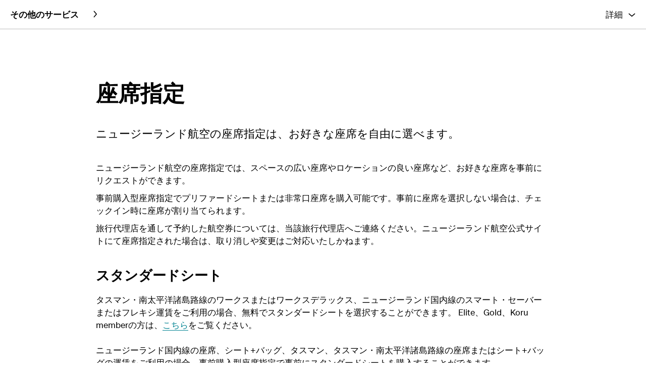

--- FILE ---
content_type: text/html; charset=UTF-8
request_url: https://www.airnewzealand.jp/seat-select
body_size: 11963
content:
                <!DOCTYPE html><html xml:lang="ja-JP" lang="ja-JP" class="ja_JP"><head><title>    座席指定 - その他のサービス - 予約 | ニュージーランド航空- 日本</title><link rel="preload" as="script" href="https://p-airnz.com/cms/static/master-7057/themes/airnz003/scripts/jquery.min.js" integrity="sha384-1H217gwSVyLSIfaLxHbE7dRb3v4mYCKbpQvzx0cegeju1MVsGrX5xXxAvs/HgeFs" crossorigin="anonymous"><link rel="preload" as="script" href="https://p-airnz.com/cms/static/master-7057/themes/airnz003/react/polyfills.js" integrity="sha384-xMkIRQT0WM5sadEJQH+HLcwofa3ZKOWECwqBvNdYTfeTcvCzQQEwZ1NbhnFqJDwo" crossorigin="anonymous"><link rel="preload" as="script" href="https://p-airnz.com/cms/static/master-7057/themes/airnz003/react/vendor.js" integrity="sha384-oIR4p54rlQCmiHES+/W+EKaWQHp0rjkMFwjrTGTxzbS9VLjAQGom5JfZsEMFLAeI" crossorigin="anonymous"><link rel="preload" as="script" href="https://p-airnz.com/cms/static/master-7057/themes/airnz003/react/common.js" integrity="sha384-gFBwSATDOknGa0GroU9eZebA7OXw8gjXHnlFDhRjOxk6VAIm4ZS79InjOG/D4m/c" crossorigin="anonymous"><link rel="preload" as="script" href="https://p-airnz.com/cms/static/master-7057/themes/airnz003/react/messages/ja-JP.js" integrity="sha384-Ienc7WjfBkWNNJYR5JnAA1lKANDwkQGBO0VjsWgTFZ7QNQj97uIht9SbLWyEd+gR" crossorigin="anonymous"><link rel="preload" as="script" href="https://p-airnz.com/cms/static/master-7057/themes/airnz003/react/header.js" integrity="sha384-zQv4EyLpFMO2WtjkpxwMfowRuS7S7wppNw+piv0Z/mtHHJNX+KUiWTls9ZKUXErd" crossorigin="anonymous"><link rel="preload" as="script" href="https://p-airnz.com/cms/static/master-7057/themes/airnz003/scripts/lang-ja_JP.min.js" integrity="sha384-8gZcEK5Xuz/Uer/JVxAWX19nDvmHOKqTH5m//O7FwLUWwpPtj+HEHL4oSGqlyuvE" crossorigin="anonymous"><link rel="preload" as="script" href="https://p-airnz.com/cms/static/master-7057/themes/airnz003/scripts/main.min.js" integrity="sha384-wKknq8fyudKol+FRwgL9f1CR2MVT6ZB866O9eXy3cGoJMr6t+Iek1inD367hH2w8" crossorigin="anonymous"><link rel="preload" as="script" href="https://p-airnz.com/cms/static/master-7057/themes/airnz003/react/additionalContent.js" integrity="sha384-bNkvyNX7vlgBp6m4wHOu3jCNn0hVnQ7WyZxnMX+mdOsXRrtiByYG2MIb9cy3jFiY" crossorigin="anonymous"><link rel="preload" as="script" href="https://p-airnz.com/cms/static/master-7057/themes/airnz003/react/footer.js" integrity="sha384-kTsm2DIccQJS4qchzKhnKD7MKSEiZf9jD3TTqcPixcbfqDwbH8I7khmyeYc+pYP9" crossorigin="anonymous"><link rel="preload" as="style" type="text/css" href="https://p-airnz.com/cms/static/master-7057/themes/airnz003/css/common.css" integrity="sha384-AsXYcPjZJAZiXcMfUKXYvH9caztpeNDIBYgB94hR4b4x8qjfv0JBp4U7516Jyg35" crossorigin="anonymous"><link rel="preload" as="style" type="text/css" href="https://p-airnz.com/cms/static/master-7057/themes/airnz003/react/vendor.css" integrity="sha384-P4GSWqAz5/H/Wc/TN7OT8LLPRwzVdMNdf19EhKBx1JWMXNUk3yxnhrel/ria23IR" crossorigin="anonymous"><link rel="preload" as="style" type="text/css" href="https://p-airnz.com/cms/static/master-7057/themes/airnz003/react/common.css" integrity="sha384-Rqb0bl9B9rkM6DoqwMs/khpmiJm8FvME6SDsbfcG2sIIoPdeOoxx+AQfUAEk+rrX" crossorigin="anonymous"><link rel="preload" as="style" type="text/css" href="https://p-airnz.com/cms/static/master-7057/themes/airnz003/react/header.css" integrity="sha384-kiizuiwQRbwAr2SyB6Oc091uFjhyhuUFGeSG8HwkuQhK1/y31rlG4jAtBSJMWLCO" crossorigin="anonymous"><link rel="preload" as="style" type="text/css" href="https://p-airnz.com/cms/static/master-7057/themes/airnz003/react/additionalContent.css" integrity="sha384-PIcIwwBXigjoKEDaaAFU9jjKI4oLHKLm9DsTzv1eU7OA9rQsWbmyoqQML77ePF+c" crossorigin="anonymous"><link rel="preload" as="style" type="text/css" href="https://p-airnz.com/cms/static/master-7057/themes/airnz003/css/block-simple-table.css" integrity="sha384-87Ge1rlz7o1TkOfcMpnhOy72Uto+3FKRX48lAGdOEExEbPFiHWyI6pH4t8YmdjJm" crossorigin="anonymous"><link rel="preload" as="style" type="text/css" href="https://p-airnz.com/cms/static/master-7057/themes/airnz003/react/footer.css" integrity="sha384-25zSTMa4IsmUhqTEWgXpmlI6b/AYK2aiEJtMTwEXvUlEKk9us7aTrp3GFmHJa/uS" crossorigin="anonymous"><link rel="preload" as="script" href="https://p-airnz.com/cms/static/master-7057/themes/airnz003/react/secondLevelNav.js" integrity="sha384-S7JTeW+8T/xuY5OmuIkAvAkvpLJdlkMpbvSoYKsDopibNxD+zjyzgkGm9838QCTR" crossorigin="anonymous"><link rel="preload" as="style" type="text/css" href="https://p-airnz.com/cms/static/master-7057/themes/airnz003/react/secondLevelNav.css" integrity="sha384-1kk7EmTKQOjvWLuVBPzcq73o5bCM0OYL0GvAl7Vkn7vp7F9noooIRLV0vbzwIrP4" crossorigin="anonymous"><meta name="viewport" content="width=device-width, initial-scale=1.0"><meta http-equiv="Content-type" content="text/html; charset=utf-8"><link rel="preload" as="font" crossorigin="anonymous" type="font/woff2" href="https://p-airnz.com/cms/static/master-7057/themes/airnz003/css/fonts/AirNewZealandSansSub-Regular.woff2"><link rel="preload" as="font" crossorigin="anonymous" type="font/woff2" href="https://p-airnz.com/cms/static/master-7057/themes/airnz003/css/fonts/AirNewzald-BlackItalic.woff2"><link rel="preload" as="font" crossorigin="anonymous" type="font/woff2" href="https://p-airnz.com/cms/static/master-7057/themes/airnz003/css/fonts/AirNewZealandSansSub-Semibold.woff2"><link rel="preload" as="font" crossorigin="anonymous" type="font/ttf"   href="https://p-airnz.com/cms/static/master-7057/themes/airnz003/css/fonts/vlookicon.ttf?f5zwge"><meta class="swiftype" name="title" data-type="string" content="座席指定"><script>!function(A,n,e,a){function o(A,n){return typeof A===n}function t(A){var n=f.className,e=Modernizr._config.classPrefix||"";if(u&&(n=n.baseVal),Modernizr._config.enableJSClass){var a=new RegExp("(^|\s)"+e+"no-js(\s|$)");n=n.replace(a,"$1"+e+"js$2")}Modernizr._config.enableClasses&&(A.length>0&&(n+=" "+e+A.join(" "+e)),u?f.className.baseVal=n:f.className=n)}function i(A,n){if("object"==typeof A)for(var e in A)r(A,e)&&i(e,A[e]);else{A=A.toLowerCase();var a=A.split("."),o=Modernizr[a[0]];if(2===a.length&&(o=o[a[1]]),void 0!==o)return Modernizr;n="function"==typeof n?n():n,1===a.length?Modernizr[a[0]]=n:(!Modernizr[a[0]]||Modernizr[a[0]]instanceof Boolean||(Modernizr[a[0]]=new Boolean(Modernizr[a[0]])),Modernizr[a[0]][a[1]]=n),t([(n&&!1!==n?"":"no-")+a.join("-")]),Modernizr._trigger(A,n)}return Modernizr}var s=[],l={_version:"3.11.0",_config:{classPrefix:"",enableClasses:!0,enableJSClass:!0,usePrefixes:!0},_q:[],on:function(A,n){var e=this;setTimeout(function(){n(e[A])},0)},addTest:function(A,n,e){s.push({name:A,fn:n,options:e})},addAsyncTest:function(A){s.push({name:null,fn:A})}},Modernizr=function(){};Modernizr.prototype=l,Modernizr=new Modernizr;var r,c=[];!function(){var A={}.hasOwnProperty;r=o(A,"undefined")||o(A.call,"undefined")?function(A,n){return n in A&&o(A.constructor.prototype[n],"undefined")}:function(n,e){return A.call(n,e)}}();var f=e.documentElement,u="svg"===f.nodeName.toLowerCase();l._l={},l.on=function(A,n){this._l[A]||(this._l[A]=[]),this._l[A].push(n),Modernizr.hasOwnProperty(A)&&setTimeout(function(){Modernizr._trigger(A,Modernizr[A])},0)},l._trigger=function(A,n){if(this._l[A]){var e=this._l[A];setTimeout(function(){var A;for(A=0;A<e.length;A++)(0,e[A])(n)},0),delete this._l[A]}},Modernizr._q.push(function(){l.addTest=i}),Modernizr.addAsyncTest(function(){var A=new Image;A.onload=A.onerror=function(){i("avif",1===A.width)},A.src="[data-uri]"}),Modernizr.addAsyncTest(function(){function A(A,n,e){function a(n){var a=!(!n||"load"!==n.type)&&1===o.width;i(A,"webp"===A&&a?new Boolean(a):a),e&&e(n)}var o=new Image;o.onerror=a,o.onload=a,o.src=n}var n=[{uri:"[data-uri]",name:"webp"},{uri:"[data-uri]",name:"webp.alpha"},{uri:"[data-uri]",name:"webp.animation"},{uri:"[data-uri]",name:"webp.lossless"}],e=n.shift();A(e.name,e.uri,function(e){if(e&&"load"===e.type)for(var a=0;a<n.length;a++)A(n[a].name,n[a].uri)})}),function(){var A,n,e,a,t,i,l;for(var r in s)if(s.hasOwnProperty(r)){if(A=[],n=s[r],n.name&&(A.push(n.name.toLowerCase()),n.options&&n.options.aliases&&n.options.aliases.length))for(e=0;e<n.options.aliases.length;e++)A.push(n.options.aliases[e].toLowerCase());for(a=o(n.fn,"function")?n.fn():n.fn,t=0;t<A.length;t++)i=A[t],l=i.split("."),1===l.length?Modernizr[l[0]]=a:(Modernizr[l[0]]&&(!Modernizr[l[0]]||Modernizr[l[0]]instanceof Boolean)||(Modernizr[l[0]]=new Boolean(Modernizr[l[0]])),Modernizr[l[0]][l[1]]=a),c.push((a?"":"no-")+l.join("-"))}}(),delete l.addTest,delete l.addAsyncTest;for(var d=0;d<Modernizr._q.length;d++)Modernizr._q[d]();A.Modernizr=Modernizr}(window,window,document);window.siteLocale = 'ja_JP';var CMS_JS_SCRIPT_URL = 'https://p-airnz.com/cms/static/master-7057/themes/airnz003/scripts';var pwUiPublicPath = 'https://p-airnz.com/cms/static/master-7057/themes/airnz003/react/';window.rumMetrics = true;window.SearchSwiftypeEngineKey = 'CiAaBowcLYJxZQLK9ATs';var dataLayer = dataLayer || [];dataLayer.push({'Environment Name': 'production aws'});var pageSection = "予約";var pageSubsection = "その他のサービス";if (typeof(dataLayer) != "undefined") {dataLayer.push({"page section":"予約", "page subsection":"その他のサービス" });}</script><script src="https://p-airnz.com/cms/static/master-7057/themes/airnz003/scripts/jquery.min.js" integrity="sha384-1H217gwSVyLSIfaLxHbE7dRb3v4mYCKbpQvzx0cegeju1MVsGrX5xXxAvs/HgeFs" crossorigin="anonymous"></script><script nomodule="" src="https://p-airnz.com/cms/static/master-7057/themes/airnz003/react/legacy-polyfills.js" integrity="sha384-IHjQXVjIwyboFR1qYhzZbqBk+2cGZYRSgUI8l0Rj8X+0Ao9XOOBofXTbTQgMVX2d" crossorigin="anonymous"></script><script src="https://p-airnz.com/cms/static/master-7057/themes/airnz003/react/polyfills.js" integrity="sha384-xMkIRQT0WM5sadEJQH+HLcwofa3ZKOWECwqBvNdYTfeTcvCzQQEwZ1NbhnFqJDwo" crossorigin="anonymous"></script><meta name="description" content="ニュージーランド航空の座席指定は、お好きな座席を自由に選べます。"><base href="https://www.airnewzealand.jp"><script src="https://typesquare.com/3/tsst/script/ja/typesquare.js?9Ae7a5fIx3w%3D&auto_load_font=true" charset="utf-8"></script><meta name="format-detection" content="telephone=no"><meta name="msapplication-tap-highlight" content="no"><meta name="apple-mobile-web-app-capable" content="yes"><meta name="apple-mobile-web-app-title" content="Air NZ"><meta name="apple-mobile-web-app-status-bar-style" content="black"><meta name="theme-color" content="black"><meta name="msapplication-TileColor" content="#000000"><meta name="msapplication-TileImage" content="/koru-tile-win8.png"><meta name="msapplication-square310x310logo" content="/koru-tile.png"><meta name="msapplication-wide310x150logo" content="/koru-tile-wide.png"><link rel="shortcut icon" type="image/x-icon" href="/favicon.ico"><link rel="icon" type="image/png" sizes="96x96" href="/koru-icon-96.png"><link rel="icon" type="image/png" sizes="256x256" href="/koru-icon-256.png"><link rel="apple-touch-icon" sizes="76x76" href="/koru-icon-iphone.png"><link rel="apple-touch-icon" sizes="152x152" href="/koru-icon-ipad.png"><link rel="apple-touch-icon" sizes="167x167" href="/koru-icon-ipad-retina.png"><link rel="apple-touch-icon" sizes="180x180" href="/koru-icon-iphone-retina.png"><script src="https://p-airnz.com/cms/static/master-7057/themes/airnz003/react/vendor.js" integrity="sha384-oIR4p54rlQCmiHES+/W+EKaWQHp0rjkMFwjrTGTxzbS9VLjAQGom5JfZsEMFLAeI" crossorigin="anonymous"></script><script src="https://p-airnz.com/cms/static/master-7057/themes/airnz003/react/common.js" integrity="sha384-gFBwSATDOknGa0GroU9eZebA7OXw8gjXHnlFDhRjOxk6VAIm4ZS79InjOG/D4m/c" crossorigin="anonymous"></script><script src="https://p-airnz.com/cms/static/master-7057/themes/airnz003/react/messages/ja-JP.js" integrity="sha384-Ienc7WjfBkWNNJYR5JnAA1lKANDwkQGBO0VjsWgTFZ7QNQj97uIht9SbLWyEd+gR" crossorigin="anonymous"></script><script>var needTranslate = window.pwUi.common.needTranslate(window.siteLocale);var unisonLocale = window.pwUi.common.mapUnisonLocale(window.siteLocale);if(needTranslate && unisonLocale) {window.pwUi.common.pwRequire('messages/'+unisonLocale);}</script><script src="https://p-airnz.com/cms/static/master-7057/themes/airnz003/react/header.js" integrity="sha384-zQv4EyLpFMO2WtjkpxwMfowRuS7S7wppNw+piv0Z/mtHHJNX+KUiWTls9ZKUXErd" crossorigin="anonymous"></script><link rel="preload" as="fetch" crossorigin="anonymous" href="/feeds/masthead-menu.json"><link rel="canonical" href="https://www.airnewzealand.jp/seat-select"><meta name="robots" content="index,follow"><meta name="robots" content="noydir"><meta name="robots" content="noodp"><link rel="stylesheet" type="text/css" href="https://p-airnz.com/cms/static/master-7057/themes/airnz003/css/common.css" integrity="sha384-AsXYcPjZJAZiXcMfUKXYvH9caztpeNDIBYgB94hR4b4x8qjfv0JBp4U7516Jyg35" crossorigin="anonymous"><link rel="stylesheet" type="text/css" href="https://p-airnz.com/cms/static/master-7057/themes/airnz003/css/print.css" media="print"><link rel="stylesheet" type="text/css" href="https://p-airnz.com/cms/static/master-7057/themes/airnz003/react/vendor.css" integrity="sha384-P4GSWqAz5/H/Wc/TN7OT8LLPRwzVdMNdf19EhKBx1JWMXNUk3yxnhrel/ria23IR" crossorigin="anonymous"><link rel="stylesheet" type="text/css" href="https://p-airnz.com/cms/static/master-7057/themes/airnz003/react/common.css" integrity="sha384-Rqb0bl9B9rkM6DoqwMs/khpmiJm8FvME6SDsbfcG2sIIoPdeOoxx+AQfUAEk+rrX" crossorigin="anonymous"><link rel="stylesheet" type="text/css" href="https://p-airnz.com/cms/static/master-7057/themes/airnz003/react/header.css" integrity="sha384-kiizuiwQRbwAr2SyB6Oc091uFjhyhuUFGeSG8HwkuQhK1/y31rlG4jAtBSJMWLCO" crossorigin="anonymous"><link rel="stylesheet" type="text/css" href="https://p-airnz.com/cms/static/master-7057/themes/airnz003/react/additionalContent.css" integrity="sha384-PIcIwwBXigjoKEDaaAFU9jjKI4oLHKLm9DsTzv1eU7OA9rQsWbmyoqQML77ePF+c" crossorigin="anonymous"><link rel="stylesheet" type="text/css" href="https://p-airnz.com/cms/static/master-7057/themes/airnz003/css/block-simple-table.css" integrity="sha384-87Ge1rlz7o1TkOfcMpnhOy72Uto+3FKRX48lAGdOEExEbPFiHWyI6pH4t8YmdjJm" crossorigin="anonymous"><link rel="stylesheet" type="text/css" href="https://p-airnz.com/cms/static/master-7057/themes/airnz003/react/footer.css" integrity="sha384-25zSTMa4IsmUhqTEWgXpmlI6b/AYK2aiEJtMTwEXvUlEKk9us7aTrp3GFmHJa/uS" crossorigin="anonymous"></head><body id="page-body" class="airnz-BaseStyles airnz-Root airnz-ColorModeProvider AirNZ-Page-ContentPage sso-disabled"><script src="https://cdn-au.onetrust.com/scripttemplates/otSDKStub.js" charset="UTF-8"
data-domain-script="e2fcd6de-2589-453c-9904-ffb948dac007"></script><script>function updateCookieConsentCookie() {let currentAcceptedCategories = 'C0001';const cookies = document.cookie.split('; ');for (let i = 0; i < cookies.length; i++) {let [name, value] = cookies[i].split('=');if (name === 'CookieConsent') {currentAcceptedCategories = value;}}const newAcceptedCategories = OnetrustActiveGroups.split(',').filter(a => a).join(',');if (newAcceptedCategories != currentAcceptedCategories) {const expiryDays = 100;let expiryDate = new Date();expiryDate.setTime(expiryDate.getTime() + (expiryDays * 24 * 60 * 60 * 1000));const expires = "; expires=" + expiryDate.toGMTString();document.cookie = "CookieConsent=" + newAcceptedCategories + expires + "; path=/";document.location.reload();}}function OptanonWrapper() {updateCookieConsentCookie();OneTrust.OnConsentChanged(function () {updateCookieConsentCookie();});};</script><noscript><iframe src="//www.googletagmanager.com/ns.html?id=GTM-KNLCXK" height="0" width="0" style="display:none;visibility:hidden"></iframe></noscript><script>(function(w,d,s,l,i){w[l]=w[l]||[];w[l].push({'gtm.start':new Date().getTime(),event:'gtm.js'});var f=d.getElementsByTagName(s)[0],j=d.createElement(s),dl=l!='dataLayer'?'&l='+l:'';j.async=true;j.src='//www.googletagmanager.com/gtm.js?id='+i+dl;f.parentNode.insertBefore(j,f);})(window,document,'script','dataLayer','GTM-KNLCXK');</script><div id="masthead" class="masthead " data-swiftype-index="false"><div id="masthead-nav"></div><div id="mobile-navmenu" class="mobile-navmenu vui-inverse text-center"><ul class="cms-nav"><li class="nav-item"><a class="nav-link vui-link-subtle" id="page-mb-48338" href="plan" data-gatrack='{"category":"mast head main","action":"\u30d7\u30e9\u30f3","label":"na"}'>プラン</a></li><li class="nav-item"><a class="nav-link vui-link-subtle active" id="page-mb-48339" href="book" data-gatrack='{"category":"mast head main","action":"\u4e88\u7d04","label":"na"}'>予約</a></li><li class="nav-item"><a class="nav-link vui-link-subtle" id="page-mb-48340" href="experience" data-gatrack='{"category":"mast head main","action":"\u30b5\u30fc\u30d3\u30b9","label":"na"}'>サービス</a></li><li class="nav-item"><a class="nav-link vui-link-subtle" id="page-mb-48341" href="airpoints" data-gatrack='{"category":"mast head main","action":"Airpoints\u2122","label":"na"}'>Airpoints™</a></li><li class="nav-item"><a class="nav-link vui-link-subtle" id="page-mb-305063" href="help-and-contact" data-gatrack='{"category":"mast head main","action":"\u30d8\u30eb\u30d7","label":"na"}'>ヘルプ</a></li></ul></div><div id="second-level-nav"></div><script type="text/javascript" src="https://p-airnz.com/cms/static/master-7057/themes/airnz003/react/secondLevelNav.js" integrity="sha384-S7JTeW+8T/xuY5OmuIkAvAkvpLJdlkMpbvSoYKsDopibNxD+zjyzgkGm9838QCTR" crossorigin="anonymous" ></script><link rel="stylesheet" href="https://p-airnz.com/cms/static/master-7057/themes/airnz003/react/secondLevelNav.css" integrity="sha384-1kk7EmTKQOjvWLuVBPzcq73o5bCM0OYL0GvAl7Vkn7vp7F9noooIRLV0vbzwIrP4" crossorigin="anonymous"></div><div id="main-container" role="main" ><div id="main-container-backdrop"></div><div class="cms-article-container airnz-PageBody airnz-PageBody--sm no-hero" role="main"><div class="pw-BlockContainer pw-BlockContainer--lg header-group airnz-PageBlock airnz-PageBlock--md airnz-ContentBlock airnz-ContentBlock--notNested"><h1 class="airnz-PageHeading airnz-Heading airnz-Heading--1">座席指定</h1><div class="airnz-PageDescription"><div class="managed-content">ニュージーランド航空の座席指定は、お好きな座席を自由に選べます。</div></div></div><div class="additional-content" id="additional-content-8495677"><div lang="ja-JP" class="airnz-BaseStyles airnz-Root airnz-ColorModeProvider"><div class="airnz-ContentBlock airnz-ContentBlock--notNested airnz-PageBlock airnz-PageBlock--md airnz-PageBlock--fullWidth pw-BlockContainer pw-BlockContainer--lg pw-AdditionalContent airnz-ColorModeProvider"><div class="pw-BlockContainer__content"><div class="airnz-ContentBlock airnz-ContentBlock--notNested airnz-PageBlock airnz-PageBlock--md"><div class=""><span class="airnz-StyledText pw-ManagedContent pw-AdditionalContent__content"><p>ニュージーランド航空の座席指定では、スペースの広い座席やロケーションの良い座席など、お好きな座席を事前にリクエストができます。</p><p>事前購入型座席指定でプリファードシートまたは非常口座席を購入可能です。事前に座席を選択しない場合は、チェックイン時に座席が割り当てられます。</p><p>旅行代理店を通して予約した航空券については、当該旅行代理店へご連絡ください。ニュージーランド航空公式サイトにて座席指定された場合は、取り消しや変更はご対応いたしかねます。</p><h2>スタンダードシート</h2><p>タスマン・南太平洋諸島路線のワークスまたはワークスデラックス、ニュージーランド国内線のスマート・セーバーまたはフレキシ運賃をご利用の場合、無料でスタンダードシートを選択することができます。 Elite、Gold、Koru memberの方は、<a href="/seat-select#airpoints-gold-elite-gold-koru" class="airnz-Link airnz-Link--styled airnz-TextLink pw-LinkTracking ss-broken">こちら</a>をご覧ください。<br><br>ニュージーランド国内線の座席、シート+バッグ、タスマン、タスマン・南太平洋諸島路線の座席またはシート+バッグの運賃をご利用の場合、事前購入型座席指定で事前にスタンダードシートを購入することができます。</p><p>長距離国際線運賃にはスタンダードシートセレクト（座席指定）の料金が含まれるか、もしくは事前購入型座席指定でスタンダードシートを購入することができます。長距離国際線運賃にスタンダードシートセレクト（座席指定）の料金が含まれるかは運賃規則のページをご覧ください。<br><br>事前に座席を選択しない場合は、チェックイン時に座席が割り当てられます。</p><h2>プリファードシート</h2><p>機内で人気の高い位置の座席、ロケーションの良い座席です。</p><h2>非常口座席</h2><p>スペースに余裕のある座席になります。</p><p>緊急時には、非常口ドアを作動させる必要があります。そのため、お客様は適用されるすべての民間航空（またはその他の規制当局）の規制および安全要件を満たしている必要があります：</p><ul><li>15歳以上であること。</li><li>英語を十分に理解できること。</li><li>乗務員の指示に従うことができること。</li><li>身体能力に問題がなく、お手伝いをする意思があること。</li><li>非常時のお手伝いがいただけないような障害、状態、運動能力の低下がないこと。</li><li>緊急時に出口ドアを安全に開けることができること。</li></ul><p>オンラインで非常口座席をご予約の場合は、これらの条件を満たしていることをご確認ください。</p><p>また、チェックイン時、出発ゲート、ご搭乗後にこれらの条件を満たしているか確認させていただく場合もございます。</p><h2>バシネット（ベビーベッド）装着席</h2><p>幼児をお連れの場合、特定の運航機材*にてバシネット（ベビーベッド）装着席をご利用いただけます。バシネット（ベビーベッド）装着席は、8ヶ月未満かつ体重が11.8kg以内の幼児がご利用いただけます。ご予約の際、バシネット（ベビーベッド）装着席を指定しなかった場合でも、チェックイン時に空席があればベビーベット装着席をご手配いたします（ご希望に添えない場合もございます）。</p><h2><a id="airpoints-gold-elite-gold-koru" class="airnz-Link airnz-Link--styled airnz-TextLink pw-LinkTracking"></a>Airpoints™ Elite、 Gold、Koru member</h2><p>Airpoints™ Elite, Gold，Koru memberの方は、マイレージ会員プレミアム座席をご利用いただけます。ニュージーランド航空のほとんどのフライトの機内前方にマイレージ会員プレミアム座席をご用意しています。プレミアム座席には、国内線のサービスと国際線のA320サービスのスペース+ゾーンが含まれ、プリファードシートと非常口座席の座席オプションからは独立しています。</p><p>さらに購入した運賃に関係なく、利用可能なすべてのスタンダードシートを無料で座席指定できます。<br><br>オンラインで予約を完了する際、サインインしているか、または「お客様情報入力」ページにAirpoints™ numberを入力して、プレミア座席の座席指定を行ってください。<br><br>Elite、Gold、Koru memberの方は、フライトの48時間以内にプリファードシートまたは非常口座席が売り切れていない場合、無料で利用可能です。<br><br>変更は<a href="/prepaid-extra-bags-and-seat-select-summary-table" class="airnz-Link airnz-Link--styled airnz-TextLink pw-LinkTracking">事前購入型座席指定および前払い追加手荷物について</a>をご覧ください。</p><h2>料金</h2><p>料金表は以下をご覧ください。フライト1区間の片道料金となります。</p></span></div></div></div></div></div></div><div class="simple-table airnz-BaseStyles airnz-BaseStyles--responsiveFontSize airnz-StyledText airnz-ContentBlock airnz-ContentBlock--notNested airnz-PageBlock airnz-PageBlock--lg"><div class="hidden-xs"><table class="fixedLayout table--borderBottom withSupplementaryText withoutHeading"><thead><tr><th class="">フライト</th><th class="center-align">座席1</th><th class="center-align">スタンダード<br>シート</th><th class="center-align">プリファード<br>シート</th><th class="center-align">非常口席</th><th class="center-align">バシネット<br>（ベビーベッド）<br>装着席</th></tr></thead><tbody><tr><td>ニュージーランド国内線</td><td class="center-align">シート /&nbsp;シート+バッグ</td><td class="center-align">¥1,000</td><td class="center-align">¥1,400</td><td class="center-align">¥1,400</td><td class="center-align">&nbsp;-&nbsp;</td></tr><tr><td>ニュージーランド国内線</td><td class="center-align">フレキシ・チェンジ/&nbsp;<span><span>フレキシ・</span></span>リファンド</td><td class="center-align">無料</td><td class="center-align">¥1,400</td><td class="center-align">¥1,400</td><td class="center-align">&nbsp;-&nbsp;</td></tr><tr><td><span>タスマン・南太平洋諸島路線<br></span></td><td class="center-align"><span>エコノミー</span></td><td class="center-align">無料</td><td class="center-align">¥2,300</td><td class="center-align">¥3,700</td><td class="center-align"><span>¥2,300</span>&nbsp;</td></tr><tr><td><span>タスマン・南太平洋諸島路線</span></td><td class="center-align"><span>プレミアム・エコノミー</span></td><td class="center-align">無料</td><td class="center-align">¥2,800</td><td class="center-align"><span>&nbsp;-&nbsp;</span></td><td class="center-align"><span>¥2,300</span></td></tr><tr><td>長距離国際線</td><td class="center-align"><span>エコノミー<br>スマート・セーバー<br>期間限定販売<br></span></td><td class="center-align">¥2,500</td><td class="center-align">¥5,500&nbsp;</td><td class="center-align">¥15,000</td><td class="center-align">¥3,000</td></tr><tr><td>長距離国際線</td><td class="center-align"><span>エコノミー<br>セーバー、フレキシ</span></td><td class="center-align">無料&nbsp;</td><td class="center-align">¥5,500&nbsp;</td><td class="center-align">¥15,000</td><td class="center-align">¥3,000</td></tr><tr><td>長距離国際線</td><td class="center-align">プレミアム・エコノミー</td><td class="center-align">無料&nbsp;</td><td class="center-align">¥10,000&nbsp;</td><td class="center-align">&nbsp;-&nbsp;</td><td class="center-align">¥3,000</td></tr></tbody></table></div><div class="visible-xs mobileSmallScreen withSupplementaryText withoutHeading"><div><div class="firstcell firstcell__label"><strong>フライト</strong></div><p>ニュージーランド国内線</p><div><div><strong>座席1</strong></div><p>シート /&nbsp;シート+バッグ</p><div><strong>スタンダード<br>シート</strong></div><p>¥1,000</p><div><strong>プリファード<br>シート</strong></div><p>¥1,400</p><div><strong>非常口席</strong></div><p>¥1,400</p><div><strong>バシネット<br>（ベビーベッド）<br>装着席</strong></div><p>&nbsp;-&nbsp;</p><hr></div></div><div><div class="firstcell firstcell__label"><strong>フライト</strong></div><p>ニュージーランド国内線</p><div><div><strong>座席1</strong></div><p>フレキシ・チェンジ/&nbsp;<span><span>フレキシ・</span></span>リファンド</p><div><strong>スタンダード<br>シート</strong></div><p>無料</p><div><strong>プリファード<br>シート</strong></div><p>¥1,400</p><div><strong>非常口席</strong></div><p>¥1,400</p><div><strong>バシネット<br>（ベビーベッド）<br>装着席</strong></div><p>&nbsp;-&nbsp;</p><hr></div></div><div><div class="firstcell firstcell__label"><strong>フライト</strong></div><p><span>タスマン・南太平洋諸島路線<br></span></p><div><div><strong>座席1</strong></div><p><span>エコノミー</span></p><div><strong>スタンダード<br>シート</strong></div><p>無料</p><div><strong>プリファード<br>シート</strong></div><p>¥2,300</p><div><strong>非常口席</strong></div><p>¥3,700</p><div><strong>バシネット<br>（ベビーベッド）<br>装着席</strong></div><p><span>¥2,300</span>&nbsp;</p><hr></div></div><div><div class="firstcell firstcell__label"><strong>フライト</strong></div><p><span>タスマン・南太平洋諸島路線</span></p><div><div><strong>座席1</strong></div><p><span>プレミアム・エコノミー</span></p><div><strong>スタンダード<br>シート</strong></div><p>無料</p><div><strong>プリファード<br>シート</strong></div><p>¥2,800</p><div><strong>非常口席</strong></div><p><span>&nbsp;-&nbsp;</span></p><div><strong>バシネット<br>（ベビーベッド）<br>装着席</strong></div><p><span>¥2,300</span></p><hr></div></div><div><div class="firstcell firstcell__label"><strong>フライト</strong></div><p>長距離国際線</p><div><div><strong>座席1</strong></div><p><span>エコノミー<br>スマート・セーバー<br>期間限定販売<br></span></p><div><strong>スタンダード<br>シート</strong></div><p>¥2,500</p><div><strong>プリファード<br>シート</strong></div><p>¥5,500&nbsp;</p><div><strong>非常口席</strong></div><p>¥15,000</p><div><strong>バシネット<br>（ベビーベッド）<br>装着席</strong></div><p>¥3,000</p><hr></div></div><div><div class="firstcell firstcell__label"><strong>フライト</strong></div><p>長距離国際線</p><div><div><strong>座席1</strong></div><p><span>エコノミー<br>セーバー、フレキシ</span></p><div><strong>スタンダード<br>シート</strong></div><p>無料&nbsp;</p><div><strong>プリファード<br>シート</strong></div><p>¥5,500&nbsp;</p><div><strong>非常口席</strong></div><p>¥15,000</p><div><strong>バシネット<br>（ベビーベッド）<br>装着席</strong></div><p>¥3,000</p><hr></div></div><div><div class="firstcell firstcell__label"><strong>フライト</strong></div><p>長距離国際線</p><div><div><strong>座席1</strong></div><p>プレミアム・エコノミー</p><div><strong>スタンダード<br>シート</strong></div><p>無料&nbsp;</p><div><strong>プリファード<br>シート</strong></div><p>¥10,000&nbsp;</p><div><strong>非常口席</strong></div><p>&nbsp;-&nbsp;</p><div><strong>バシネット<br>（ベビーベッド）<br>装着席</strong></div><p>¥3,000</p><hr></div></div></div><div class="simple-table-footnote airnz-SupplementaryText"><p>すべてのビジネスクラスとワークスデラックス（日本では提供しておりません）でのご予約の場合は、無料で座席指定を承ります。</p><p>座席指定はニュージーランド航空が運航するフライトのみで承ります。空席状況により指定可能な座席は異なります。上記の指定料金は各フライト1区間を基本としています。</p></div></div><div class="additional-content" id="additional-content-9053112"><div lang="ja-JP" class="airnz-BaseStyles airnz-Root airnz-ColorModeProvider"><div class="airnz-ContentBlock airnz-ContentBlock--notNested airnz-PageBlock airnz-PageBlock--md airnz-PageBlock--fullWidth pw-BlockContainer pw-BlockContainer--lg pw-AdditionalContent airnz-ColorModeProvider"><div class="pw-BlockContainer__content"><div class="airnz-ContentBlock airnz-ContentBlock--notNested airnz-PageBlock airnz-PageBlock--md"><div class=""><span class="airnz-StyledText pw-ManagedContent pw-AdditionalContent__content"><p>事前に座席指定いただかない場合は、チェックイン時に指定させていただきます。</p><p><strong>事前にもしくは出発当日お座席を変更させていただくことがございます</strong><br>座席指定はお客様の座席を保証するものではなく、ご出発当日にお席をお移りいただく場合があります。ニュージーランド航空が自らの裁量により、業務上、安全上、法律上または保安上の理由からお客様にお席をお移りいただく場合があります。</p><h2>座席指定の方法</h2><p>座席指定には以下の方法があります。</p><ul><li>航空券予約と同時（オンライン）</li><li><a href="https://flightbookings.airnewzealand.jp/vmanage/actions/managebookingstart" class="airnz-Link airnz-Link--styled airnz-TextLink pw-LinkTracking">予約の管理</a>にて（オンライン）</li><li><a href="/help-and-contact" class="airnz-Link airnz-Link--styled airnz-TextLink pw-LinkTracking">ニュージーランド航空予約部</a>にお電話で</li></ul><h2><br>詳しくはこちら</h2><p><a href="/seat-select-terms-and-conditions" class="airnz-Link airnz-Link--styled airnz-TextLink pw-LinkTracking">事前購入型座席指定ご利用条件</a></p></span></div></div></div></div></div></div><div class="airnz-ColorModeProvider "><div class="footnote-wrapper pw-BlockContainer pw-BlockContainer--lg  cms-additional-content airnz-PageBlock airnz-PageBlock--lg airnz-ContentBlock airnz-ContentBlock--notNested"><div class="footnote"><div class="managed-content"><p>* ベビーベッド装着席は、ボーイング787-9、777-200、777-300、型機で運航するフライトでご利用いただけます。</p></div></div></div></div></div></div><div id="footer-container" data-swiftype-index="false"></div><script>document.addEventListener("DOMContentLoaded", function() {fetch('/feeds/masthead-menu.json').then(function(r) {return r.json();}).then(function(data) {window.pwUi.header.render(window.pwUi.header.default, document.getElementById("masthead-nav"), {"menuMeta": data.menuMeta,"menuStruct": data.menuStructure,"menuText": data.menuText,"menuLevel1ID": "pwhm.48339","wordmarkLogo": data.logo && data.logo.large,"compactLogo": data.logo && data.logo.small,"bookingsBaseUrl": "https://flightbookings.airnewzealand.jp","storefronts": [{"host":"www.airnewzealand.co.nz","name":"New Zealand","shortName":"NZ","currency":"NZ Dollars","content":"Offers and deals shown in NZ Dollars Airpoints Dollars\u2122 may be available for online purchases."},{"host":"www.airnewzealand.com.au","name":"Australia","shortName":"Australia","currency":"AU Dollars","content":"Offers and deals shown in NZ Dollars Airpoints Dollars\u2122 may be available for online purchases."},{"host":"www.pacificislands.airnewzealand.com","name":"Pacific Islands","shortName":"Pacific","currency":"NZ Dollars","content":"Offers and deals shown in NZ Dollars Airpoints Dollars\u2122 may be available for online purchases."},{"host":"www.airnewzealand.com","name":"United States","shortName":"US","currency":"US Dollars","content":"Offers and deals shown in NZ Dollars Airpoints Dollars\u2122 may be available for online purchases."},{"host":"www.airnewzealand.ca","name":"Canada","shortName":"Canada","currency":"Canadian Dollars","content":"Offers and deals shown in NZ Dollars Airpoints Dollars\u2122 may be available for online purchases."},{"host":"www.airnewzealand.co.jp","name":"Japan","shortName":"Japan","currency":"Japanese Yen","content":"Offers and deals shown in NZ Dollars Airpoints Dollars\u2122 may be available for online purchases."},{"host":"www.airnewzealand.com.hk","name":"Hong Kong","shortName":"Hong Kong","currency":"Hong Kong Dollars","content":"Offers and deals shown in NZ Dollars Airpoints Dollars\u2122 may be available for online purchases."},{"host":"www.airnewzealand.hk","name":"Hong Kong","shortName":"Hong Kong","currency":"Hong Kong Dollars","content":"Offers and deals shown in NZ Dollars Airpoints Dollars\u2122 may be available for online purchases."},{"host":"www.airnewzealand.com.cn","name":"China","shortName":"China","currency":"Chinese Yuan","content":"Offers and deals shown in NZ Dollars Airpoints Dollars\u2122 may be available for online purchases."},{"host":"www.airnewzealand.cn","name":"China","shortName":"China","currency":"Chinese Yuan","content":"Offers and deals shown in NZ Dollars Airpoints Dollars\u2122 may be available for online purchases."},{"host":"www.airnewzealand.com.sg","name":"Singapore","shortName":"Singapore","currency":"Singapore Dollars","content":"Offers and deals shown in NZ Dollars Airpoints Dollars\u2122 may be available for online purchases."},{"host":"www.airnewzealand.co.uk","name":"UK and Ireland","shortName":"UK","currency":"British Pounds","content":"Offers and deals shown in NZ Dollars Airpoints Dollars\u2122 may be available for online purchases."},{"host":"www.airnewzealand.eu","name":"Continental Europe","shortName":"Europe","currency":"Euros","content":"Offers and deals shown in NZ Dollars Airpoints Dollars\u2122 may be available for online purchases."},{"host":"www.en.airnewzealand-ar.com","name":"Argentina","shortName":"Argentina","currency":"US Dollars","content":"Offers and deals shown in NZ Dollars Airpoints Dollars\u2122 may be available for online purchases."},{"host":"www.airnewzealand-ar.com","name":"Argentina","shortName":"Argentina","currency":"US Dollars","content":"Offers and deals shown in NZ Dollars Airpoints Dollars\u2122 may be available for online purchases."},{"host":"www.en.airnewzealand-br.com","name":"Brazil","shortName":"Brazil","currency":"US Dollars","content":"Offers and deals shown in NZ Dollars Airpoints Dollars\u2122 may be available for online purchases."},{"host":"www.airnewzealand-br.com","name":"Brazil","shortName":"Brazil","currency":"US Dollars","content":"Offers and deals shown in NZ Dollars Airpoints Dollars\u2122 may be available for online purchases."},{"host":"www.airnewzealand.com.tw","name":"Taiwan","shortName":"Taiwan","currency":"New Taiwan Dollars","content":"Offers and deals shown in NZ Dollars Airpoints Dollars\u2122 may be available for online purchases."},{"host":"www.airnewzealand.tw","name":"Taiwan","shortName":"Taiwan","currency":"New Taiwan Dollars","content":"Offers and deals shown in NZ Dollars Airpoints Dollars\u2122 may be available for online purchases."}],"env":"prod","notificationBanners": {"travelAlertBannersResponse": {"travelAlertBanners":[]}},"panels": data.panels,"settings": data.settings,"regionSwitch": data.changeRegion},{locale:  needTranslate?unisonLocale:'en-NZ',messages: needTranslate && window.airnzMessages[unisonLocale]?Object.assign({}, data.menuText, window.airnzMessages[unisonLocale]) : data.menuText});}).catch(function(err) {console.log('error:', err);});});window.addEventListener("DOMContentLoaded", function() {window.pwUi.secondLevelNav.render(window.pwUi.secondLevelNav.default,document.getElementById("second-level-nav"), {"menu": {"parent":{"id":64200,"href":"travel-extras","tracking":{"category":"second level navigation","action":"\u305d\u306e\u4ed6\u306e\u30b5\u30fc\u30d3\u30b9","label":"na"},"label":"\u305d\u306e\u4ed6\u306e\u30b5\u30fc\u30d3\u30b9","target":"","rel":""},"ID93485":{"id":93485,"href":"oneup","tracking":{"category":"second level navigation","action":"\u305d\u306e\u4ed6\u306e\u30b5\u30fc\u30d3\u30b9","label":"oneup\u2122\u30a2\u30c3\u30d7\u30b0\u30ec\u30fc\u30c9"},"label":"OneUp\u2122\u30a2\u30c3\u30d7\u30b0\u30ec\u30fc\u30c9","selected":false,"target":"","rel":""},"ID51104":{"id":51104,"href":"seat-select","tracking":{"category":"second level navigation","action":"\u305d\u306e\u4ed6\u306e\u30b5\u30fc\u30d3\u30b9","label":"\u5ea7\u5e2d\u6307\u5b9a"},"label":"\u5ea7\u5e2d\u6307\u5b9a","selected":true,"target":"","rel":""},"ID95845":{"id":95845,"href":"hotels","tracking":{"category":"second level navigation","action":"\u305d\u306e\u4ed6\u306e\u30b5\u30fc\u30d3\u30b9","label":"\u30db\u30c6\u30eb\u4e88\u7d04"},"label":"\u30db\u30c6\u30eb\u4e88\u7d04","selected":false,"target":"","rel":""},"ID64237":{"id":64237,"href":"rental-cars","tracking":{"category":"second level navigation","action":"\u305d\u306e\u4ed6\u306e\u30b5\u30fc\u30d3\u30b9","label":"\u30ec\u30f3\u30bf\u30ab\u30fc\u4e88\u7d04"},"label":"\u30ec\u30f3\u30bf\u30ab\u30fc\u4e88\u7d04","selected":false,"target":"","rel":""}},},{locale: needTranslate?unisonLocale:'en-NZ',messages: window.airnzMessages?window.airnzMessages[unisonLocale] : null});});document.addEventListener("DOMContentLoaded", function(event) {window.pwUi.header.render(window.pwUi.header.Backdrop,document.getElementById("main-container-backdrop"),{});});document.addEventListener("DOMContentLoaded", async function () {window.pwUi.additionalContent.hydrate(window.pwUi.additionalContent.AdditionalContent,document.getElementById("additional-content-8495677"),{"ID":8495677,"title":"","content":"<p>\u30cb\u30e5\u30fc\u30b8\u30fc\u30e9\u30f3\u30c9\u822a\u7a7a\u306e\u5ea7\u5e2d\u6307\u5b9a\u3067\u306f\u3001\u30b9\u30da\u30fc\u30b9\u306e\u5e83\u3044\u5ea7\u5e2d\u3084\u30ed\u30b1\u30fc\u30b7\u30e7\u30f3\u306e\u826f\u3044\u5ea7\u5e2d\u306a\u3069\u3001\u304a\u597d\u304d\u306a\u5ea7\u5e2d\u3092\u4e8b\u524d\u306b\u30ea\u30af\u30a8\u30b9\u30c8\u304c\u3067\u304d\u307e\u3059\u3002<\/p>\n<p>\u4e8b\u524d\u8cfc\u5165\u578b\u5ea7\u5e2d\u6307\u5b9a\u3067\u30d7\u30ea\u30d5\u30a1\u30fc\u30c9\u30b7\u30fc\u30c8\u307e\u305f\u306f\u975e\u5e38\u53e3\u5ea7\u5e2d\u3092\u8cfc\u5165\u53ef\u80fd\u3067\u3059\u3002\u4e8b\u524d\u306b\u5ea7\u5e2d\u3092\u9078\u629e\u3057\u306a\u3044\u5834\u5408\u306f\u3001\u30c1\u30a7\u30c3\u30af\u30a4\u30f3\u6642\u306b\u5ea7\u5e2d\u304c\u5272\u308a\u5f53\u3066\u3089\u308c\u307e\u3059\u3002<\/p>\n<p>\u65c5\u884c\u4ee3\u7406\u5e97\u3092\u901a\u3057\u3066\u4e88\u7d04\u3057\u305f\u822a\u7a7a\u5238\u306b\u3064\u3044\u3066\u306f\u3001\u5f53\u8a72\u65c5\u884c\u4ee3\u7406\u5e97\u3078\u3054\u9023\u7d61\u304f\u3060\u3055\u3044\u3002\u30cb\u30e5\u30fc\u30b8\u30fc\u30e9\u30f3\u30c9\u822a\u7a7a\u516c\u5f0f\u30b5\u30a4\u30c8\u306b\u3066\u5ea7\u5e2d\u6307\u5b9a\u3055\u308c\u305f\u5834\u5408\u306f\u3001\u53d6\u308a\u6d88\u3057\u3084\u5909\u66f4\u306f\u3054\u5bfe\u5fdc\u3044\u305f\u3057\u304b\u306d\u307e\u3059\u3002<\/p>\n<h2>\u30b9\u30bf\u30f3\u30c0\u30fc\u30c9\u30b7\u30fc\u30c8<\/h2>\n<p>\u30bf\u30b9\u30de\u30f3\u30fb\u5357\u592a\u5e73\u6d0b\u8af8\u5cf6\u8def\u7dda\u306e\u30ef\u30fc\u30af\u30b9\u307e\u305f\u306f\u30ef\u30fc\u30af\u30b9\u30c7\u30e9\u30c3\u30af\u30b9\u3001\u30cb\u30e5\u30fc\u30b8\u30fc\u30e9\u30f3\u30c9\u56fd\u5185\u7dda\u306e\u30b9\u30de\u30fc\u30c8\u30fb\u30bb\u30fc\u30d0\u30fc\u307e\u305f\u306f\u30d5\u30ec\u30ad\u30b7\u904b\u8cc3\u3092\u3054\u5229\u7528\u306e\u5834\u5408\u3001\u7121\u6599\u3067\u30b9\u30bf\u30f3\u30c0\u30fc\u30c9\u30b7\u30fc\u30c8\u3092\u9078\u629e\u3059\u308b\u3053\u3068\u304c\u3067\u304d\u307e\u3059\u3002 Elite\u3001Gold\u3001Koru member\u306e\u65b9\u306f\u3001<a href=\"#airpoints-gold-elite-gold-koru\" class=\"ss-broken\">\u3053\u3061\u3089<\/a>\u3092\u3054\u89a7\u304f\u3060\u3055\u3044\u3002<br><br>\u30cb\u30e5\u30fc\u30b8\u30fc\u30e9\u30f3\u30c9\u56fd\u5185\u7dda\u306e\u5ea7\u5e2d\u3001\u30b7\u30fc\u30c8+\u30d0\u30c3\u30b0\u3001\u30bf\u30b9\u30de\u30f3\u3001\u30bf\u30b9\u30de\u30f3\u30fb\u5357\u592a\u5e73\u6d0b\u8af8\u5cf6\u8def\u7dda\u306e\u5ea7\u5e2d\u307e\u305f\u306f\u30b7\u30fc\u30c8+\u30d0\u30c3\u30b0\u306e\u904b\u8cc3\u3092\u3054\u5229\u7528\u306e\u5834\u5408\u3001\u4e8b\u524d\u8cfc\u5165\u578b\u5ea7\u5e2d\u6307\u5b9a\u3067\u4e8b\u524d\u306b\u30b9\u30bf\u30f3\u30c0\u30fc\u30c9\u30b7\u30fc\u30c8\u3092\u8cfc\u5165\u3059\u308b\u3053\u3068\u304c\u3067\u304d\u307e\u3059\u3002<\/p>\n<p>\u9577\u8ddd\u96e2\u56fd\u969b\u7dda\u904b\u8cc3\u306b\u306f\u30b9\u30bf\u30f3\u30c0\u30fc\u30c9\u30b7\u30fc\u30c8\u30bb\u30ec\u30af\u30c8\uff08\u5ea7\u5e2d\u6307\u5b9a\uff09\u306e\u6599\u91d1\u304c\u542b\u307e\u308c\u308b\u304b\u3001\u3082\u3057\u304f\u306f\u4e8b\u524d\u8cfc\u5165\u578b\u5ea7\u5e2d\u6307\u5b9a\u3067\u30b9\u30bf\u30f3\u30c0\u30fc\u30c9\u30b7\u30fc\u30c8\u3092\u8cfc\u5165\u3059\u308b\u3053\u3068\u304c\u3067\u304d\u307e\u3059\u3002\u9577\u8ddd\u96e2\u56fd\u969b\u7dda\u904b\u8cc3\u306b\u30b9\u30bf\u30f3\u30c0\u30fc\u30c9\u30b7\u30fc\u30c8\u30bb\u30ec\u30af\u30c8\uff08\u5ea7\u5e2d\u6307\u5b9a\uff09\u306e\u6599\u91d1\u304c\u542b\u307e\u308c\u308b\u304b\u306f\u904b\u8cc3\u898f\u5247\u306e\u30da\u30fc\u30b8\u3092\u3054\u89a7\u304f\u3060\u3055\u3044\u3002<br><br>\u4e8b\u524d\u306b\u5ea7\u5e2d\u3092\u9078\u629e\u3057\u306a\u3044\u5834\u5408\u306f\u3001\u30c1\u30a7\u30c3\u30af\u30a4\u30f3\u6642\u306b\u5ea7\u5e2d\u304c\u5272\u308a\u5f53\u3066\u3089\u308c\u307e\u3059\u3002<\/p>\n<h2>\u30d7\u30ea\u30d5\u30a1\u30fc\u30c9\u30b7\u30fc\u30c8<\/h2>\n<p>\u6a5f\u5185\u3067\u4eba\u6c17\u306e\u9ad8\u3044\u4f4d\u7f6e\u306e\u5ea7\u5e2d\u3001\u30ed\u30b1\u30fc\u30b7\u30e7\u30f3\u306e\u826f\u3044\u5ea7\u5e2d\u3067\u3059\u3002<\/p>\n<h2>\u975e\u5e38\u53e3\u5ea7\u5e2d<\/h2>\n<p>\u30b9\u30da\u30fc\u30b9\u306b\u4f59\u88d5\u306e\u3042\u308b\u5ea7\u5e2d\u306b\u306a\u308a\u307e\u3059\u3002<\/p>\n<p>\u7dca\u6025\u6642\u306b\u306f\u3001\u975e\u5e38\u53e3\u30c9\u30a2\u3092\u4f5c\u52d5\u3055\u305b\u308b\u5fc5\u8981\u304c\u3042\u308a\u307e\u3059\u3002\u305d\u306e\u305f\u3081\u3001\u304a\u5ba2\u69d8\u306f\u9069\u7528\u3055\u308c\u308b\u3059\u3079\u3066\u306e\u6c11\u9593\u822a\u7a7a\uff08\u307e\u305f\u306f\u305d\u306e\u4ed6\u306e\u898f\u5236\u5f53\u5c40\uff09\u306e\u898f\u5236\u304a\u3088\u3073\u5b89\u5168\u8981\u4ef6\u3092\u6e80\u305f\u3057\u3066\u3044\u308b\u5fc5\u8981\u304c\u3042\u308a\u307e\u3059\uff1a<\/p>\n<ul>\n<li>15\u6b73\u4ee5\u4e0a\u3067\u3042\u308b\u3053\u3068\u3002<\/li>\n<li>\u82f1\u8a9e\u3092\u5341\u5206\u306b\u7406\u89e3\u3067\u304d\u308b\u3053\u3068\u3002<\/li>\n<li>\u4e57\u52d9\u54e1\u306e\u6307\u793a\u306b\u5f93\u3046\u3053\u3068\u304c\u3067\u304d\u308b\u3053\u3068\u3002<\/li>\n<li>\u8eab\u4f53\u80fd\u529b\u306b\u554f\u984c\u304c\u306a\u304f\u3001\u304a\u624b\u4f1d\u3044\u3092\u3059\u308b\u610f\u601d\u304c\u3042\u308b\u3053\u3068\u3002<\/li>\n<li>\u975e\u5e38\u6642\u306e\u304a\u624b\u4f1d\u3044\u304c\u3044\u305f\u3060\u3051\u306a\u3044\u3088\u3046\u306a\u969c\u5bb3\u3001\u72b6\u614b\u3001\u904b\u52d5\u80fd\u529b\u306e\u4f4e\u4e0b\u304c\u306a\u3044\u3053\u3068\u3002<\/li>\n<li>\u7dca\u6025\u6642\u306b\u51fa\u53e3\u30c9\u30a2\u3092\u5b89\u5168\u306b\u958b\u3051\u308b\u3053\u3068\u304c\u3067\u304d\u308b\u3053\u3068\u3002<\/li>\n<\/ul>\n<p>\u30aa\u30f3\u30e9\u30a4\u30f3\u3067\u975e\u5e38\u53e3\u5ea7\u5e2d\u3092\u3054\u4e88\u7d04\u306e\u5834\u5408\u306f\u3001\u3053\u308c\u3089\u306e\u6761\u4ef6\u3092\u6e80\u305f\u3057\u3066\u3044\u308b\u3053\u3068\u3092\u3054\u78ba\u8a8d\u304f\u3060\u3055\u3044\u3002<\/p>\n<p>\u307e\u305f\u3001\u30c1\u30a7\u30c3\u30af\u30a4\u30f3\u6642\u3001\u51fa\u767a\u30b2\u30fc\u30c8\u3001\u3054\u642d\u4e57\u5f8c\u306b\u3053\u308c\u3089\u306e\u6761\u4ef6\u3092\u6e80\u305f\u3057\u3066\u3044\u308b\u304b\u78ba\u8a8d\u3055\u305b\u3066\u3044\u305f\u3060\u304f\u5834\u5408\u3082\u3054\u3056\u3044\u307e\u3059\u3002<\/p>\n<h2>\u30d0\u30b7\u30cd\u30c3\u30c8\uff08\u30d9\u30d3\u30fc\u30d9\u30c3\u30c9\uff09\u88c5\u7740\u5e2d<\/h2>\n<p>\u5e7c\u5150\u3092\u304a\u9023\u308c\u306e\u5834\u5408\u3001\u7279\u5b9a\u306e\u904b\u822a\u6a5f\u6750*\u306b\u3066\u30d0\u30b7\u30cd\u30c3\u30c8\uff08\u30d9\u30d3\u30fc\u30d9\u30c3\u30c9\uff09\u88c5\u7740\u5e2d\u3092\u3054\u5229\u7528\u3044\u305f\u3060\u3051\u307e\u3059\u3002\u30d0\u30b7\u30cd\u30c3\u30c8\uff08\u30d9\u30d3\u30fc\u30d9\u30c3\u30c9\uff09\u88c5\u7740\u5e2d\u306f\u30018\u30f6\u6708\u672a\u6e80\u304b\u3064\u4f53\u91cd\u304c11.8kg\u4ee5\u5185\u306e\u5e7c\u5150\u304c\u3054\u5229\u7528\u3044\u305f\u3060\u3051\u307e\u3059\u3002\u3054\u4e88\u7d04\u306e\u969b\u3001\u30d0\u30b7\u30cd\u30c3\u30c8\uff08\u30d9\u30d3\u30fc\u30d9\u30c3\u30c9\uff09\u88c5\u7740\u5e2d\u3092\u6307\u5b9a\u3057\u306a\u304b\u3063\u305f\u5834\u5408\u3067\u3082\u3001\u30c1\u30a7\u30c3\u30af\u30a4\u30f3\u6642\u306b\u7a7a\u5e2d\u304c\u3042\u308c\u3070\u30d9\u30d3\u30fc\u30d9\u30c3\u30c8\u88c5\u7740\u5e2d\u3092\u3054\u624b\u914d\u3044\u305f\u3057\u307e\u3059\uff08\u3054\u5e0c\u671b\u306b\u6dfb\u3048\u306a\u3044\u5834\u5408\u3082\u3054\u3056\u3044\u307e\u3059\uff09\u3002<\/p>\n<h2><a id=\"airpoints-gold-elite-gold-koru\"><\/a>Airpoints\u2122 Elite\u3001 Gold\u3001Koru member<\/h2>\n<p>Airpoints\u2122 Elite, Gold\uff0cKoru member\u306e\u65b9\u306f\u3001\u30de\u30a4\u30ec\u30fc\u30b8\u4f1a\u54e1\u30d7\u30ec\u30df\u30a2\u30e0\u5ea7\u5e2d\u3092\u3054\u5229\u7528\u3044\u305f\u3060\u3051\u307e\u3059\u3002\u30cb\u30e5\u30fc\u30b8\u30fc\u30e9\u30f3\u30c9\u822a\u7a7a\u306e\u307b\u3068\u3093\u3069\u306e\u30d5\u30e9\u30a4\u30c8\u306e\u6a5f\u5185\u524d\u65b9\u306b\u30de\u30a4\u30ec\u30fc\u30b8\u4f1a\u54e1\u30d7\u30ec\u30df\u30a2\u30e0\u5ea7\u5e2d\u3092\u3054\u7528\u610f\u3057\u3066\u3044\u307e\u3059\u3002\u30d7\u30ec\u30df\u30a2\u30e0\u5ea7\u5e2d\u306b\u306f\u3001\u56fd\u5185\u7dda\u306e\u30b5\u30fc\u30d3\u30b9\u3068\u56fd\u969b\u7dda\u306eA320\u30b5\u30fc\u30d3\u30b9\u306e\u30b9\u30da\u30fc\u30b9+\u30be\u30fc\u30f3\u304c\u542b\u307e\u308c\u3001\u30d7\u30ea\u30d5\u30a1\u30fc\u30c9\u30b7\u30fc\u30c8\u3068\u975e\u5e38\u53e3\u5ea7\u5e2d\u306e\u5ea7\u5e2d\u30aa\u30d7\u30b7\u30e7\u30f3\u304b\u3089\u306f\u72ec\u7acb\u3057\u3066\u3044\u307e\u3059\u3002<\/p>\n<p>\u3055\u3089\u306b\u8cfc\u5165\u3057\u305f\u904b\u8cc3\u306b\u95a2\u4fc2\u306a\u304f\u3001\u5229\u7528\u53ef\u80fd\u306a\u3059\u3079\u3066\u306e\u30b9\u30bf\u30f3\u30c0\u30fc\u30c9\u30b7\u30fc\u30c8\u3092\u7121\u6599\u3067\u5ea7\u5e2d\u6307\u5b9a\u3067\u304d\u307e\u3059\u3002<br><br>\u30aa\u30f3\u30e9\u30a4\u30f3\u3067\u4e88\u7d04\u3092\u5b8c\u4e86\u3059\u308b\u969b\u3001\u30b5\u30a4\u30f3\u30a4\u30f3\u3057\u3066\u3044\u308b\u304b\u3001\u307e\u305f\u306f\u300c\u304a\u5ba2\u69d8\u60c5\u5831\u5165\u529b\u300d\u30da\u30fc\u30b8\u306bAirpoints\u2122 number\u3092\u5165\u529b\u3057\u3066\u3001\u30d7\u30ec\u30df\u30a2\u5ea7\u5e2d\u306e\u5ea7\u5e2d\u6307\u5b9a\u3092\u884c\u3063\u3066\u304f\u3060\u3055\u3044\u3002<br><br>Elite\u3001Gold\u3001Koru member\u306e\u65b9\u306f\u3001\u30d5\u30e9\u30a4\u30c8\u306e48\u6642\u9593\u4ee5\u5185\u306b\u30d7\u30ea\u30d5\u30a1\u30fc\u30c9\u30b7\u30fc\u30c8\u307e\u305f\u306f\u975e\u5e38\u53e3\u5ea7\u5e2d\u304c\u58f2\u308a\u5207\u308c\u3066\u3044\u306a\u3044\u5834\u5408\u3001\u7121\u6599\u3067\u5229\u7528\u53ef\u80fd\u3067\u3059\u3002<br><br>\u5909\u66f4\u306f<a href=\"\/prepaid-extra-bags-and-seat-select-summary-table\">\u4e8b\u524d\u8cfc\u5165\u578b\u5ea7\u5e2d\u6307\u5b9a\u304a\u3088\u3073\u524d\u6255\u3044\u8ffd\u52a0\u624b\u8377\u7269\u306b\u3064\u3044\u3066<\/a>\u3092\u3054\u89a7\u304f\u3060\u3055\u3044\u3002<\/p>\n<h2>\u6599\u91d1<\/h2>\n<p>\u6599\u91d1\u8868\u306f\u4ee5\u4e0b\u3092\u3054\u89a7\u304f\u3060\u3055\u3044\u3002\u30d5\u30e9\u30a4\u30c81\u533a\u9593\u306e\u7247\u9053\u6599\u91d1\u3068\u306a\u308a\u307e\u3059\u3002<\/p>","showDividingLine":false,"colorMode":null});});document.addEventListener("DOMContentLoaded", async function () {window.pwUi.additionalContent.hydrate(window.pwUi.additionalContent.AdditionalContent,document.getElementById("additional-content-9053112"),{"ID":9053112,"title":"","content":"<p>\u4e8b\u524d\u306b\u5ea7\u5e2d\u6307\u5b9a\u3044\u305f\u3060\u304b\u306a\u3044\u5834\u5408\u306f\u3001\u30c1\u30a7\u30c3\u30af\u30a4\u30f3\u6642\u306b\u6307\u5b9a\u3055\u305b\u3066\u3044\u305f\u3060\u304d\u307e\u3059\u3002<\/p>\n<p><strong>\u4e8b\u524d\u306b\u3082\u3057\u304f\u306f\u51fa\u767a\u5f53\u65e5\u304a\u5ea7\u5e2d\u3092\u5909\u66f4\u3055\u305b\u3066\u3044\u305f\u3060\u304f\u3053\u3068\u304c\u3054\u3056\u3044\u307e\u3059<\/strong><br>\u5ea7\u5e2d\u6307\u5b9a\u306f\u304a\u5ba2\u69d8\u306e\u5ea7\u5e2d\u3092\u4fdd\u8a3c\u3059\u308b\u3082\u306e\u3067\u306f\u306a\u304f\u3001\u3054\u51fa\u767a\u5f53\u65e5\u306b\u304a\u5e2d\u3092\u304a\u79fb\u308a\u3044\u305f\u3060\u304f\u5834\u5408\u304c\u3042\u308a\u307e\u3059\u3002\u30cb\u30e5\u30fc\u30b8\u30fc\u30e9\u30f3\u30c9\u822a\u7a7a\u304c\u81ea\u3089\u306e\u88c1\u91cf\u306b\u3088\u308a\u3001\u696d\u52d9\u4e0a\u3001\u5b89\u5168\u4e0a\u3001\u6cd5\u5f8b\u4e0a\u307e\u305f\u306f\u4fdd\u5b89\u4e0a\u306e\u7406\u7531\u304b\u3089\u304a\u5ba2\u69d8\u306b\u304a\u5e2d\u3092\u304a\u79fb\u308a\u3044\u305f\u3060\u304f\u5834\u5408\u304c\u3042\u308a\u307e\u3059\u3002<\/p>\n<h2>\u5ea7\u5e2d\u6307\u5b9a\u306e\u65b9\u6cd5<\/h2>\n<p>\u5ea7\u5e2d\u6307\u5b9a\u306b\u306f\u4ee5\u4e0b\u306e\u65b9\u6cd5\u304c\u3042\u308a\u307e\u3059\u3002<\/p>\n<ul>\n<li>\u822a\u7a7a\u5238\u4e88\u7d04\u3068\u540c\u6642\uff08\u30aa\u30f3\u30e9\u30a4\u30f3\uff09<\/li>\n<li><a href=\"https:\/\/flightbookings.airnewzealand.jp\/vmanage\/actions\/managebookingstart\">\u4e88\u7d04\u306e\u7ba1\u7406<\/a>\u306b\u3066\uff08\u30aa\u30f3\u30e9\u30a4\u30f3\uff09<\/li>\n<li><a href=\"\/help-and-contact\">\u30cb\u30e5\u30fc\u30b8\u30fc\u30e9\u30f3\u30c9\u822a\u7a7a\u4e88\u7d04\u90e8<\/a>\u306b\u304a\u96fb\u8a71\u3067<\/li>\n<\/ul>\n<h2><br>\u8a73\u3057\u304f\u306f\u3053\u3061\u3089<\/h2>\n<p><a href=\"\/seat-select-terms-and-conditions\">\u4e8b\u524d\u8cfc\u5165\u578b\u5ea7\u5e2d\u6307\u5b9a\u3054\u5229\u7528\u6761\u4ef6<\/a><\/p>","showDividingLine":false,"colorMode":null});});document.addEventListener("DOMContentLoaded", function() {var trackingRef = {page: window.location.pathname.slice(1) ? window.location.pathname.slice(1) : 'home'};if (URLSearchParams && window.location.search) {var searchParams = new URLSearchParams(window.location.search.substring(1));searchParams.forEach(function(value, key) {if (key.substr(0, 4) == 'utm_') {trackingRef[key] = value;}});}window.pwUi.footer.render(window.pwUi.footer.Footer,document.getElementById("footer-container"),{"logoAltText": "ニュージーランド航空のホームページに行く","socialLinks": {"facebook": "https://www.facebook.com/AirNZJP","twitter": "https://twitter.com/AirNZJP","youTube": "https://www.youtube.com/user/AirNZJP","instagram": "https://www.instagram.com/airnzjp/","line": "https://page.line.me/airnzjp","tikTok": "https://www.tiktok.com/@airnz?lang=en"},"starAllianceUrl": "https://www.staralliance.com/ja/home",showCookieLink: true,"siteLabel": "日本","currencyLabel": "JPY","changeRegion": {"label": "地域を変更","url": "/gateway","target": "_self","tracking": {"category": "footer menu","action": "change region","label": "na"}},"altLanguageLabel": "English","altLanguageUrl": "https://www.airnewzealand.co.jp/","altLanguageAriaLabel": "View this page in English","content":     [{"heading":"","links":[{"label":"\u30cb\u30e5\u30fc\u30b8\u30fc\u30e9\u30f3\u30c9\u822a\u7a7a\u306b\u3064\u3044\u3066 ","url":"/about-air-new-zealand","target":"","rel":"","tracking":{"category":"footer menu","action":"\u30cb\u30e5\u30fc\u30b8\u30fc\u30e9\u30f3\u30c9\u822a\u7a7a\u306b\u3064\u3044\u3066 ","label":"na"}},{"label":"\u904b\u822a\u6a5f\u6750","url":"fleet","target":"","rel":"","tracking":{"category":"footer menu","action":"\u30cb\u30e5\u30fc\u30b8\u30fc\u30e9\u30f3\u30c9\u822a\u7a7a\u306b\u3064\u3044\u3066 ","label":"\u904b\u822a\u6a5f\u6750"}},{"label":"\u4f1a\u793e\u6982\u8981","url":"corporate-profile","target":"","rel":"","tracking":{"category":"footer menu","action":"\u30cb\u30e5\u30fc\u30b8\u30fc\u30e9\u30f3\u30c9\u822a\u7a7a\u306b\u3064\u3044\u3066 ","label":"\u4f1a\u793e\u6982\u8981"}},{"label":"\u30b5\u30b9\u30c6\u30ca\u30d3\u30ea\u30c6\u30a3","url":"sustainability","target":"","rel":"","tracking":{"category":"footer menu","action":"\u30cb\u30e5\u30fc\u30b8\u30fc\u30e9\u30f3\u30c9\u822a\u7a7a\u306b\u3064\u3044\u3066 ","label":"\u30b5\u30b9\u30c6\u30ca\u30d3\u30ea\u30c6\u30a3"}},{"label":"\u73fe\u4ee3\u5974\u96b7\u6cd5\u306b\u95a2\u3059\u308b\u58f0\u660e\uff08\u82f1\u8a9e\uff09","url":"https://p-airnz.com/cms/assets/PDFs/air-new-zealand-modern-slavery-statement-2025.pdf","target":"_blank","rel":"noopener","tracking":{"category":"footer menu","action":"\u30cb\u30e5\u30fc\u30b8\u30fc\u30e9\u30f3\u30c9\u822a\u7a7a\u306b\u3064\u3044\u3066 ","label":"\u73fe\u4ee3\u5974\u96b7\u6cd5\u306b\u95a2\u3059\u308b\u58f0\u660e\uff08\u82f1\u8a9e\uff09"}}]},{"heading":"","links":[{"label":"\u30a4\u30f3\u30d9\u30b9\u30bf\u30fc\u30bb\u30f3\u30bf\u30fc ","url":"/investor-centre","target":"","rel":"","tracking":{"category":"footer menu","action":"\u30a4\u30f3\u30d9\u30b9\u30bf\u30fc\u30bb\u30f3\u30bf\u30fc ","label":"na"}},{"label":"\u63a1\u7528\u60c5\u5831 ","url":"/careers","target":"","rel":"","tracking":{"category":"footer menu","action":"\u63a1\u7528\u60c5\u5831 ","label":"na"}},{"label":"\u30cb\u30e5\u30fc\u30b8\u30fc\u30e9\u30f3\u30c9\u822a\u7a7a\u304b\u3089\u306e\u304a\u77e5\u3089\u305b","url":"/important-information","target":"","rel":"","tracking":{"category":"footer menu","action":"\u30cb\u30e5\u30fc\u30b8\u30fc\u30e9\u30f3\u30c9\u822a\u7a7a\u304b\u3089\u306e\u304a\u77e5\u3089\u305b","label":"na"}},{"label":"\u3088\u304f\u3042\u308b\u8cea\u554f ","url":"/faq","target":"","rel":"","tracking":{"category":"footer menu","action":"\u3088\u304f\u3042\u308b\u8cea\u554f ","label":"na"}},{"label":"E\u30e1\u30fc\u30eb\u4f1a\u54e1\u767b\u9332","url":"/email-specials","target":"","rel":"","tracking":{"category":"footer menu","action":"E\u30e1\u30fc\u30eb\u4f1a\u54e1\u767b\u9332","label":"na"}},{"label":"\u30e1\u30c7\u30a3\u30a2\u30bb\u30f3\u30bf\u30fc","url":"/media-center","target":"","rel":"","tracking":{"category":"footer menu","action":"\u30e1\u30c7\u30a3\u30a2\u30bb\u30f3\u30bf\u30fc","label":"na"}}]},{"heading":"","links":[{"label":"\u8ca8\u7269","url":"/international-cargo","target":"","rel":"","tracking":{"category":"footer menu","action":"\u8ca8\u7269","label":"na"}},{"label":"\u30a8\u30f3\u30b8\u30cb\u30a2\u30ea\u30f3\u30b0\u3068\u30e1\u30f3\u30c6\u30ca\u30f3\u30b9","url":"/engineering-and-maintenance","target":"","rel":"","tracking":{"category":"footer menu","action":"\u30a8\u30f3\u30b8\u30cb\u30a2\u30ea\u30f3\u30b0\u3068\u30e1\u30f3\u30c6\u30ca\u30f3\u30b9","label":"na"}},{"label":"\u6cd5\u7684\u5229\u7528\u6761\u4ef6","url":"/legal-terms-and-conditions","target":"","rel":"","tracking":{"category":"footer menu","action":"\u6cd5\u7684\u5229\u7528\u6761\u4ef6","label":"na"}},{"label":"\u30d7\u30e9\u30a4\u30d0\u30b7\u30fc\u30bb\u30f3\u30bf\u30fc","url":"/privacy","target":"","rel":"","tracking":{"category":"footer menu","action":"\u30d7\u30e9\u30a4\u30d0\u30b7\u30fc\u30bb\u30f3\u30bf\u30fc","label":"na"}},{"label":"\u500b\u4eba\u60c5\u5831\u4fdd\u8b77\u65b9\u91dd","url":"privacy-policy","target":"","rel":"","tracking":{"category":"footer menu","action":"\u30d7\u30e9\u30a4\u30d0\u30b7\u30fc\u30bb\u30f3\u30bf\u30fc","label":"\u500b\u4eba\u60c5\u5831\u4fdd\u8b77\u65b9\u91dd"}},{"label":"\u30b5\u30a4\u30d0\u30fc\u30bb\u30ad\u30e5\u30ea\u30c6\u30a3","url":"/cyber-security","target":"","rel":"","tracking":{"category":"footer menu","action":"\u30b5\u30a4\u30d0\u30fc\u30bb\u30ad\u30e5\u30ea\u30c6\u30a3","label":"na"}}]}]}),{locale: unisonLocale}});</script><script src="https://p-airnz.com/cms/static/master-7057/themes/airnz003/scripts/lang-ja_JP.min.js" integrity="sha384-8gZcEK5Xuz/Uer/JVxAWX19nDvmHOKqTH5m//O7FwLUWwpPtj+HEHL4oSGqlyuvE" crossorigin="anonymous"></script><script src="https://p-airnz.com/cms/static/master-7057/themes/airnz003/scripts/main.min.js" integrity="sha384-wKknq8fyudKol+FRwgL9f1CR2MVT6ZB866O9eXy3cGoJMr6t+Iek1inD367hH2w8" crossorigin="anonymous"></script><script src="https://p-airnz.com/cms/static/master-7057/themes/airnz003/react/additionalContent.js" integrity="sha384-bNkvyNX7vlgBp6m4wHOu3jCNn0hVnQ7WyZxnMX+mdOsXRrtiByYG2MIb9cy3jFiY" crossorigin="anonymous"></script><script src="https://p-airnz.com/cms/static/master-7057/themes/airnz003/react/footer.js" integrity="sha384-kTsm2DIccQJS4qchzKhnKD7MKSEiZf9jD3TTqcPixcbfqDwbH8I7khmyeYc+pYP9" crossorigin="anonymous"></script></body></html>


--- FILE ---
content_type: text/html; charset=UTF-8
request_url: https://www.airnewzealand.jp/seat-select
body_size: 11982
content:
                <!DOCTYPE html><html xml:lang="ja-JP" lang="ja-JP" class="ja_JP"><head><title>    座席指定 - その他のサービス - 予約 | ニュージーランド航空- 日本</title><link rel="preload" as="script" href="https://p-airnz.com/cms/static/master-7057/themes/airnz003/scripts/jquery.min.js" integrity="sha384-1H217gwSVyLSIfaLxHbE7dRb3v4mYCKbpQvzx0cegeju1MVsGrX5xXxAvs/HgeFs" crossorigin="anonymous"><link rel="preload" as="script" href="https://p-airnz.com/cms/static/master-7057/themes/airnz003/react/polyfills.js" integrity="sha384-xMkIRQT0WM5sadEJQH+HLcwofa3ZKOWECwqBvNdYTfeTcvCzQQEwZ1NbhnFqJDwo" crossorigin="anonymous"><link rel="preload" as="script" href="https://p-airnz.com/cms/static/master-7057/themes/airnz003/react/vendor.js" integrity="sha384-oIR4p54rlQCmiHES+/W+EKaWQHp0rjkMFwjrTGTxzbS9VLjAQGom5JfZsEMFLAeI" crossorigin="anonymous"><link rel="preload" as="script" href="https://p-airnz.com/cms/static/master-7057/themes/airnz003/react/common.js" integrity="sha384-gFBwSATDOknGa0GroU9eZebA7OXw8gjXHnlFDhRjOxk6VAIm4ZS79InjOG/D4m/c" crossorigin="anonymous"><link rel="preload" as="script" href="https://p-airnz.com/cms/static/master-7057/themes/airnz003/react/messages/ja-JP.js" integrity="sha384-Ienc7WjfBkWNNJYR5JnAA1lKANDwkQGBO0VjsWgTFZ7QNQj97uIht9SbLWyEd+gR" crossorigin="anonymous"><link rel="preload" as="script" href="https://p-airnz.com/cms/static/master-7057/themes/airnz003/react/header.js" integrity="sha384-zQv4EyLpFMO2WtjkpxwMfowRuS7S7wppNw+piv0Z/mtHHJNX+KUiWTls9ZKUXErd" crossorigin="anonymous"><link rel="preload" as="script" href="https://p-airnz.com/cms/static/master-7057/themes/airnz003/scripts/lang-ja_JP.min.js" integrity="sha384-8gZcEK5Xuz/Uer/JVxAWX19nDvmHOKqTH5m//O7FwLUWwpPtj+HEHL4oSGqlyuvE" crossorigin="anonymous"><link rel="preload" as="script" href="https://p-airnz.com/cms/static/master-7057/themes/airnz003/scripts/main.min.js" integrity="sha384-wKknq8fyudKol+FRwgL9f1CR2MVT6ZB866O9eXy3cGoJMr6t+Iek1inD367hH2w8" crossorigin="anonymous"><link rel="preload" as="script" href="https://p-airnz.com/cms/static/master-7057/themes/airnz003/react/additionalContent.js" integrity="sha384-bNkvyNX7vlgBp6m4wHOu3jCNn0hVnQ7WyZxnMX+mdOsXRrtiByYG2MIb9cy3jFiY" crossorigin="anonymous"><link rel="preload" as="script" href="https://p-airnz.com/cms/static/master-7057/themes/airnz003/react/footer.js" integrity="sha384-kTsm2DIccQJS4qchzKhnKD7MKSEiZf9jD3TTqcPixcbfqDwbH8I7khmyeYc+pYP9" crossorigin="anonymous"><link rel="preload" as="style" type="text/css" href="https://p-airnz.com/cms/static/master-7057/themes/airnz003/css/common.css" integrity="sha384-AsXYcPjZJAZiXcMfUKXYvH9caztpeNDIBYgB94hR4b4x8qjfv0JBp4U7516Jyg35" crossorigin="anonymous"><link rel="preload" as="style" type="text/css" href="https://p-airnz.com/cms/static/master-7057/themes/airnz003/react/vendor.css" integrity="sha384-P4GSWqAz5/H/Wc/TN7OT8LLPRwzVdMNdf19EhKBx1JWMXNUk3yxnhrel/ria23IR" crossorigin="anonymous"><link rel="preload" as="style" type="text/css" href="https://p-airnz.com/cms/static/master-7057/themes/airnz003/react/common.css" integrity="sha384-Rqb0bl9B9rkM6DoqwMs/khpmiJm8FvME6SDsbfcG2sIIoPdeOoxx+AQfUAEk+rrX" crossorigin="anonymous"><link rel="preload" as="style" type="text/css" href="https://p-airnz.com/cms/static/master-7057/themes/airnz003/react/header.css" integrity="sha384-kiizuiwQRbwAr2SyB6Oc091uFjhyhuUFGeSG8HwkuQhK1/y31rlG4jAtBSJMWLCO" crossorigin="anonymous"><link rel="preload" as="style" type="text/css" href="https://p-airnz.com/cms/static/master-7057/themes/airnz003/react/additionalContent.css" integrity="sha384-PIcIwwBXigjoKEDaaAFU9jjKI4oLHKLm9DsTzv1eU7OA9rQsWbmyoqQML77ePF+c" crossorigin="anonymous"><link rel="preload" as="style" type="text/css" href="https://p-airnz.com/cms/static/master-7057/themes/airnz003/css/block-simple-table.css" integrity="sha384-87Ge1rlz7o1TkOfcMpnhOy72Uto+3FKRX48lAGdOEExEbPFiHWyI6pH4t8YmdjJm" crossorigin="anonymous"><link rel="preload" as="style" type="text/css" href="https://p-airnz.com/cms/static/master-7057/themes/airnz003/react/footer.css" integrity="sha384-25zSTMa4IsmUhqTEWgXpmlI6b/AYK2aiEJtMTwEXvUlEKk9us7aTrp3GFmHJa/uS" crossorigin="anonymous"><link rel="preload" as="script" href="https://p-airnz.com/cms/static/master-7057/themes/airnz003/react/secondLevelNav.js" integrity="sha384-S7JTeW+8T/xuY5OmuIkAvAkvpLJdlkMpbvSoYKsDopibNxD+zjyzgkGm9838QCTR" crossorigin="anonymous"><link rel="preload" as="style" type="text/css" href="https://p-airnz.com/cms/static/master-7057/themes/airnz003/react/secondLevelNav.css" integrity="sha384-1kk7EmTKQOjvWLuVBPzcq73o5bCM0OYL0GvAl7Vkn7vp7F9noooIRLV0vbzwIrP4" crossorigin="anonymous"><meta name="viewport" content="width=device-width, initial-scale=1.0"><meta http-equiv="Content-type" content="text/html; charset=utf-8"><link rel="preload" as="font" crossorigin="anonymous" type="font/woff2" href="https://p-airnz.com/cms/static/master-7057/themes/airnz003/css/fonts/AirNewZealandSansSub-Regular.woff2"><link rel="preload" as="font" crossorigin="anonymous" type="font/woff2" href="https://p-airnz.com/cms/static/master-7057/themes/airnz003/css/fonts/AirNewzald-BlackItalic.woff2"><link rel="preload" as="font" crossorigin="anonymous" type="font/woff2" href="https://p-airnz.com/cms/static/master-7057/themes/airnz003/css/fonts/AirNewZealandSansSub-Semibold.woff2"><link rel="preload" as="font" crossorigin="anonymous" type="font/ttf"   href="https://p-airnz.com/cms/static/master-7057/themes/airnz003/css/fonts/vlookicon.ttf?f5zwge"><meta class="swiftype" name="title" data-type="string" content="座席指定"><script>!function(A,n,e,a){function o(A,n){return typeof A===n}function t(A){var n=f.className,e=Modernizr._config.classPrefix||"";if(u&&(n=n.baseVal),Modernizr._config.enableJSClass){var a=new RegExp("(^|\s)"+e+"no-js(\s|$)");n=n.replace(a,"$1"+e+"js$2")}Modernizr._config.enableClasses&&(A.length>0&&(n+=" "+e+A.join(" "+e)),u?f.className.baseVal=n:f.className=n)}function i(A,n){if("object"==typeof A)for(var e in A)r(A,e)&&i(e,A[e]);else{A=A.toLowerCase();var a=A.split("."),o=Modernizr[a[0]];if(2===a.length&&(o=o[a[1]]),void 0!==o)return Modernizr;n="function"==typeof n?n():n,1===a.length?Modernizr[a[0]]=n:(!Modernizr[a[0]]||Modernizr[a[0]]instanceof Boolean||(Modernizr[a[0]]=new Boolean(Modernizr[a[0]])),Modernizr[a[0]][a[1]]=n),t([(n&&!1!==n?"":"no-")+a.join("-")]),Modernizr._trigger(A,n)}return Modernizr}var s=[],l={_version:"3.11.0",_config:{classPrefix:"",enableClasses:!0,enableJSClass:!0,usePrefixes:!0},_q:[],on:function(A,n){var e=this;setTimeout(function(){n(e[A])},0)},addTest:function(A,n,e){s.push({name:A,fn:n,options:e})},addAsyncTest:function(A){s.push({name:null,fn:A})}},Modernizr=function(){};Modernizr.prototype=l,Modernizr=new Modernizr;var r,c=[];!function(){var A={}.hasOwnProperty;r=o(A,"undefined")||o(A.call,"undefined")?function(A,n){return n in A&&o(A.constructor.prototype[n],"undefined")}:function(n,e){return A.call(n,e)}}();var f=e.documentElement,u="svg"===f.nodeName.toLowerCase();l._l={},l.on=function(A,n){this._l[A]||(this._l[A]=[]),this._l[A].push(n),Modernizr.hasOwnProperty(A)&&setTimeout(function(){Modernizr._trigger(A,Modernizr[A])},0)},l._trigger=function(A,n){if(this._l[A]){var e=this._l[A];setTimeout(function(){var A;for(A=0;A<e.length;A++)(0,e[A])(n)},0),delete this._l[A]}},Modernizr._q.push(function(){l.addTest=i}),Modernizr.addAsyncTest(function(){var A=new Image;A.onload=A.onerror=function(){i("avif",1===A.width)},A.src="[data-uri]"}),Modernizr.addAsyncTest(function(){function A(A,n,e){function a(n){var a=!(!n||"load"!==n.type)&&1===o.width;i(A,"webp"===A&&a?new Boolean(a):a),e&&e(n)}var o=new Image;o.onerror=a,o.onload=a,o.src=n}var n=[{uri:"[data-uri]",name:"webp"},{uri:"[data-uri]",name:"webp.alpha"},{uri:"[data-uri]",name:"webp.animation"},{uri:"[data-uri]",name:"webp.lossless"}],e=n.shift();A(e.name,e.uri,function(e){if(e&&"load"===e.type)for(var a=0;a<n.length;a++)A(n[a].name,n[a].uri)})}),function(){var A,n,e,a,t,i,l;for(var r in s)if(s.hasOwnProperty(r)){if(A=[],n=s[r],n.name&&(A.push(n.name.toLowerCase()),n.options&&n.options.aliases&&n.options.aliases.length))for(e=0;e<n.options.aliases.length;e++)A.push(n.options.aliases[e].toLowerCase());for(a=o(n.fn,"function")?n.fn():n.fn,t=0;t<A.length;t++)i=A[t],l=i.split("."),1===l.length?Modernizr[l[0]]=a:(Modernizr[l[0]]&&(!Modernizr[l[0]]||Modernizr[l[0]]instanceof Boolean)||(Modernizr[l[0]]=new Boolean(Modernizr[l[0]])),Modernizr[l[0]][l[1]]=a),c.push((a?"":"no-")+l.join("-"))}}(),delete l.addTest,delete l.addAsyncTest;for(var d=0;d<Modernizr._q.length;d++)Modernizr._q[d]();A.Modernizr=Modernizr}(window,window,document);window.siteLocale = 'ja_JP';var CMS_JS_SCRIPT_URL = 'https://p-airnz.com/cms/static/master-7057/themes/airnz003/scripts';var pwUiPublicPath = 'https://p-airnz.com/cms/static/master-7057/themes/airnz003/react/';window.rumMetrics = true;window.SearchSwiftypeEngineKey = 'CiAaBowcLYJxZQLK9ATs';var dataLayer = dataLayer || [];dataLayer.push({'Environment Name': 'production aws'});var pageSection = "予約";var pageSubsection = "その他のサービス";if (typeof(dataLayer) != "undefined") {dataLayer.push({"page section":"予約", "page subsection":"その他のサービス" });}</script><script src="https://p-airnz.com/cms/static/master-7057/themes/airnz003/scripts/jquery.min.js" integrity="sha384-1H217gwSVyLSIfaLxHbE7dRb3v4mYCKbpQvzx0cegeju1MVsGrX5xXxAvs/HgeFs" crossorigin="anonymous"></script><script nomodule="" src="https://p-airnz.com/cms/static/master-7057/themes/airnz003/react/legacy-polyfills.js" integrity="sha384-IHjQXVjIwyboFR1qYhzZbqBk+2cGZYRSgUI8l0Rj8X+0Ao9XOOBofXTbTQgMVX2d" crossorigin="anonymous"></script><script src="https://p-airnz.com/cms/static/master-7057/themes/airnz003/react/polyfills.js" integrity="sha384-xMkIRQT0WM5sadEJQH+HLcwofa3ZKOWECwqBvNdYTfeTcvCzQQEwZ1NbhnFqJDwo" crossorigin="anonymous"></script><meta name="description" content="ニュージーランド航空の座席指定は、お好きな座席を自由に選べます。"><base href="https://www.airnewzealand.jp"><script src="https://typesquare.com/3/tsst/script/ja/typesquare.js?9Ae7a5fIx3w%3D&auto_load_font=true" charset="utf-8"></script><meta name="format-detection" content="telephone=no"><meta name="msapplication-tap-highlight" content="no"><meta name="apple-mobile-web-app-capable" content="yes"><meta name="apple-mobile-web-app-title" content="Air NZ"><meta name="apple-mobile-web-app-status-bar-style" content="black"><meta name="theme-color" content="black"><meta name="msapplication-TileColor" content="#000000"><meta name="msapplication-TileImage" content="/koru-tile-win8.png"><meta name="msapplication-square310x310logo" content="/koru-tile.png"><meta name="msapplication-wide310x150logo" content="/koru-tile-wide.png"><link rel="shortcut icon" type="image/x-icon" href="/favicon.ico"><link rel="icon" type="image/png" sizes="96x96" href="/koru-icon-96.png"><link rel="icon" type="image/png" sizes="256x256" href="/koru-icon-256.png"><link rel="apple-touch-icon" sizes="76x76" href="/koru-icon-iphone.png"><link rel="apple-touch-icon" sizes="152x152" href="/koru-icon-ipad.png"><link rel="apple-touch-icon" sizes="167x167" href="/koru-icon-ipad-retina.png"><link rel="apple-touch-icon" sizes="180x180" href="/koru-icon-iphone-retina.png"><script src="https://p-airnz.com/cms/static/master-7057/themes/airnz003/react/vendor.js" integrity="sha384-oIR4p54rlQCmiHES+/W+EKaWQHp0rjkMFwjrTGTxzbS9VLjAQGom5JfZsEMFLAeI" crossorigin="anonymous"></script><script src="https://p-airnz.com/cms/static/master-7057/themes/airnz003/react/common.js" integrity="sha384-gFBwSATDOknGa0GroU9eZebA7OXw8gjXHnlFDhRjOxk6VAIm4ZS79InjOG/D4m/c" crossorigin="anonymous"></script><script src="https://p-airnz.com/cms/static/master-7057/themes/airnz003/react/messages/ja-JP.js" integrity="sha384-Ienc7WjfBkWNNJYR5JnAA1lKANDwkQGBO0VjsWgTFZ7QNQj97uIht9SbLWyEd+gR" crossorigin="anonymous"></script><script>var needTranslate = window.pwUi.common.needTranslate(window.siteLocale);var unisonLocale = window.pwUi.common.mapUnisonLocale(window.siteLocale);if(needTranslate && unisonLocale) {window.pwUi.common.pwRequire('messages/'+unisonLocale);}</script><script src="https://p-airnz.com/cms/static/master-7057/themes/airnz003/react/header.js" integrity="sha384-zQv4EyLpFMO2WtjkpxwMfowRuS7S7wppNw+piv0Z/mtHHJNX+KUiWTls9ZKUXErd" crossorigin="anonymous"></script><link rel="preload" as="fetch" crossorigin="anonymous" href="/feeds/masthead-menu.json"><link rel="canonical" href="https://www.airnewzealand.jp/seat-select"><meta name="robots" content="index,follow"><meta name="robots" content="noydir"><meta name="robots" content="noodp"><link rel="stylesheet" type="text/css" href="https://p-airnz.com/cms/static/master-7057/themes/airnz003/css/common.css" integrity="sha384-AsXYcPjZJAZiXcMfUKXYvH9caztpeNDIBYgB94hR4b4x8qjfv0JBp4U7516Jyg35" crossorigin="anonymous"><link rel="stylesheet" type="text/css" href="https://p-airnz.com/cms/static/master-7057/themes/airnz003/css/print.css" media="print"><link rel="stylesheet" type="text/css" href="https://p-airnz.com/cms/static/master-7057/themes/airnz003/react/vendor.css" integrity="sha384-P4GSWqAz5/H/Wc/TN7OT8LLPRwzVdMNdf19EhKBx1JWMXNUk3yxnhrel/ria23IR" crossorigin="anonymous"><link rel="stylesheet" type="text/css" href="https://p-airnz.com/cms/static/master-7057/themes/airnz003/react/common.css" integrity="sha384-Rqb0bl9B9rkM6DoqwMs/khpmiJm8FvME6SDsbfcG2sIIoPdeOoxx+AQfUAEk+rrX" crossorigin="anonymous"><link rel="stylesheet" type="text/css" href="https://p-airnz.com/cms/static/master-7057/themes/airnz003/react/header.css" integrity="sha384-kiizuiwQRbwAr2SyB6Oc091uFjhyhuUFGeSG8HwkuQhK1/y31rlG4jAtBSJMWLCO" crossorigin="anonymous"><link rel="stylesheet" type="text/css" href="https://p-airnz.com/cms/static/master-7057/themes/airnz003/react/additionalContent.css" integrity="sha384-PIcIwwBXigjoKEDaaAFU9jjKI4oLHKLm9DsTzv1eU7OA9rQsWbmyoqQML77ePF+c" crossorigin="anonymous"><link rel="stylesheet" type="text/css" href="https://p-airnz.com/cms/static/master-7057/themes/airnz003/css/block-simple-table.css" integrity="sha384-87Ge1rlz7o1TkOfcMpnhOy72Uto+3FKRX48lAGdOEExEbPFiHWyI6pH4t8YmdjJm" crossorigin="anonymous"><link rel="stylesheet" type="text/css" href="https://p-airnz.com/cms/static/master-7057/themes/airnz003/react/footer.css" integrity="sha384-25zSTMa4IsmUhqTEWgXpmlI6b/AYK2aiEJtMTwEXvUlEKk9us7aTrp3GFmHJa/uS" crossorigin="anonymous"></head><body id="page-body" class="airnz-BaseStyles airnz-Root airnz-ColorModeProvider AirNZ-Page-ContentPage sso-disabled"><script src="https://cdn-au.onetrust.com/scripttemplates/otSDKStub.js" charset="UTF-8"
data-domain-script="e2fcd6de-2589-453c-9904-ffb948dac007"></script><script>function updateCookieConsentCookie() {let currentAcceptedCategories = 'C0001';const cookies = document.cookie.split('; ');for (let i = 0; i < cookies.length; i++) {let [name, value] = cookies[i].split('=');if (name === 'CookieConsent') {currentAcceptedCategories = value;}}const newAcceptedCategories = OnetrustActiveGroups.split(',').filter(a => a).join(',');if (newAcceptedCategories != currentAcceptedCategories) {const expiryDays = 100;let expiryDate = new Date();expiryDate.setTime(expiryDate.getTime() + (expiryDays * 24 * 60 * 60 * 1000));const expires = "; expires=" + expiryDate.toGMTString();document.cookie = "CookieConsent=" + newAcceptedCategories + expires + "; path=/";document.location.reload();}}function OptanonWrapper() {updateCookieConsentCookie();OneTrust.OnConsentChanged(function () {updateCookieConsentCookie();});};</script><noscript><iframe src="//www.googletagmanager.com/ns.html?id=GTM-KNLCXK" height="0" width="0" style="display:none;visibility:hidden"></iframe></noscript><script>(function(w,d,s,l,i){w[l]=w[l]||[];w[l].push({'gtm.start':new Date().getTime(),event:'gtm.js'});var f=d.getElementsByTagName(s)[0],j=d.createElement(s),dl=l!='dataLayer'?'&l='+l:'';j.async=true;j.src='//www.googletagmanager.com/gtm.js?id='+i+dl;f.parentNode.insertBefore(j,f);})(window,document,'script','dataLayer','GTM-KNLCXK');</script><div id="masthead" class="masthead " data-swiftype-index="false"><div id="masthead-nav"></div><div id="mobile-navmenu" class="mobile-navmenu vui-inverse text-center"><ul class="cms-nav"><li class="nav-item"><a class="nav-link vui-link-subtle" id="page-mb-48338" href="plan" data-gatrack='{"category":"mast head main","action":"\u30d7\u30e9\u30f3","label":"na"}'>プラン</a></li><li class="nav-item"><a class="nav-link vui-link-subtle active" id="page-mb-48339" href="book" data-gatrack='{"category":"mast head main","action":"\u4e88\u7d04","label":"na"}'>予約</a></li><li class="nav-item"><a class="nav-link vui-link-subtle" id="page-mb-48340" href="experience" data-gatrack='{"category":"mast head main","action":"\u30b5\u30fc\u30d3\u30b9","label":"na"}'>サービス</a></li><li class="nav-item"><a class="nav-link vui-link-subtle" id="page-mb-48341" href="airpoints" data-gatrack='{"category":"mast head main","action":"Airpoints\u2122","label":"na"}'>Airpoints™</a></li><li class="nav-item"><a class="nav-link vui-link-subtle" id="page-mb-305063" href="help-and-contact" data-gatrack='{"category":"mast head main","action":"\u30d8\u30eb\u30d7","label":"na"}'>ヘルプ</a></li></ul></div><div id="second-level-nav"></div><script type="text/javascript" src="https://p-airnz.com/cms/static/master-7057/themes/airnz003/react/secondLevelNav.js" integrity="sha384-S7JTeW+8T/xuY5OmuIkAvAkvpLJdlkMpbvSoYKsDopibNxD+zjyzgkGm9838QCTR" crossorigin="anonymous" ></script><link rel="stylesheet" href="https://p-airnz.com/cms/static/master-7057/themes/airnz003/react/secondLevelNav.css" integrity="sha384-1kk7EmTKQOjvWLuVBPzcq73o5bCM0OYL0GvAl7Vkn7vp7F9noooIRLV0vbzwIrP4" crossorigin="anonymous"></div><div id="main-container" role="main" ><div id="main-container-backdrop"></div><div class="cms-article-container airnz-PageBody airnz-PageBody--sm no-hero" role="main"><div class="pw-BlockContainer pw-BlockContainer--lg header-group airnz-PageBlock airnz-PageBlock--md airnz-ContentBlock airnz-ContentBlock--notNested"><h1 class="airnz-PageHeading airnz-Heading airnz-Heading--1">座席指定</h1><div class="airnz-PageDescription"><div class="managed-content">ニュージーランド航空の座席指定は、お好きな座席を自由に選べます。</div></div></div><div class="additional-content" id="additional-content-8495677"><div lang="ja-JP" class="airnz-BaseStyles airnz-Root airnz-ColorModeProvider"><div class="airnz-ContentBlock airnz-ContentBlock--notNested airnz-PageBlock airnz-PageBlock--md airnz-PageBlock--fullWidth pw-BlockContainer pw-BlockContainer--lg pw-AdditionalContent airnz-ColorModeProvider"><div class="pw-BlockContainer__content"><div class="airnz-ContentBlock airnz-ContentBlock--notNested airnz-PageBlock airnz-PageBlock--md"><div class=""><span class="airnz-StyledText pw-ManagedContent pw-AdditionalContent__content"><p>ニュージーランド航空の座席指定では、スペースの広い座席やロケーションの良い座席など、お好きな座席を事前にリクエストができます。</p><p>事前購入型座席指定でプリファードシートまたは非常口座席を購入可能です。事前に座席を選択しない場合は、チェックイン時に座席が割り当てられます。</p><p>旅行代理店を通して予約した航空券については、当該旅行代理店へご連絡ください。ニュージーランド航空公式サイトにて座席指定された場合は、取り消しや変更はご対応いたしかねます。</p><h2>スタンダードシート</h2><p>タスマン・南太平洋諸島路線のワークスまたはワークスデラックス、ニュージーランド国内線のスマート・セーバーまたはフレキシ運賃をご利用の場合、無料でスタンダードシートを選択することができます。 Elite、Gold、Koru memberの方は、<a href="/seat-select#airpoints-gold-elite-gold-koru" class="airnz-Link airnz-Link--styled airnz-TextLink pw-LinkTracking ss-broken">こちら</a>をご覧ください。<br><br>ニュージーランド国内線の座席、シート+バッグ、タスマン、タスマン・南太平洋諸島路線の座席またはシート+バッグの運賃をご利用の場合、事前購入型座席指定で事前にスタンダードシートを購入することができます。</p><p>長距離国際線運賃にはスタンダードシートセレクト（座席指定）の料金が含まれるか、もしくは事前購入型座席指定でスタンダードシートを購入することができます。長距離国際線運賃にスタンダードシートセレクト（座席指定）の料金が含まれるかは運賃規則のページをご覧ください。<br><br>事前に座席を選択しない場合は、チェックイン時に座席が割り当てられます。</p><h2>プリファードシート</h2><p>機内で人気の高い位置の座席、ロケーションの良い座席です。</p><h2>非常口座席</h2><p>スペースに余裕のある座席になります。</p><p>緊急時には、非常口ドアを作動させる必要があります。そのため、お客様は適用されるすべての民間航空（またはその他の規制当局）の規制および安全要件を満たしている必要があります：</p><ul><li>15歳以上であること。</li><li>英語を十分に理解できること。</li><li>乗務員の指示に従うことができること。</li><li>身体能力に問題がなく、お手伝いをする意思があること。</li><li>非常時のお手伝いがいただけないような障害、状態、運動能力の低下がないこと。</li><li>緊急時に出口ドアを安全に開けることができること。</li></ul><p>オンラインで非常口座席をご予約の場合は、これらの条件を満たしていることをご確認ください。</p><p>また、チェックイン時、出発ゲート、ご搭乗後にこれらの条件を満たしているか確認させていただく場合もございます。</p><h2>バシネット（ベビーベッド）装着席</h2><p>幼児をお連れの場合、特定の運航機材*にてバシネット（ベビーベッド）装着席をご利用いただけます。バシネット（ベビーベッド）装着席は、8ヶ月未満かつ体重が11.8kg以内の幼児がご利用いただけます。ご予約の際、バシネット（ベビーベッド）装着席を指定しなかった場合でも、チェックイン時に空席があればベビーベット装着席をご手配いたします（ご希望に添えない場合もございます）。</p><h2><a id="airpoints-gold-elite-gold-koru" class="airnz-Link airnz-Link--styled airnz-TextLink pw-LinkTracking"></a>Airpoints™ Elite、 Gold、Koru member</h2><p>Airpoints™ Elite, Gold，Koru memberの方は、マイレージ会員プレミアム座席をご利用いただけます。ニュージーランド航空のほとんどのフライトの機内前方にマイレージ会員プレミアム座席をご用意しています。プレミアム座席には、国内線のサービスと国際線のA320サービスのスペース+ゾーンが含まれ、プリファードシートと非常口座席の座席オプションからは独立しています。</p><p>さらに購入した運賃に関係なく、利用可能なすべてのスタンダードシートを無料で座席指定できます。<br><br>オンラインで予約を完了する際、サインインしているか、または「お客様情報入力」ページにAirpoints™ numberを入力して、プレミア座席の座席指定を行ってください。<br><br>Elite、Gold、Koru memberの方は、フライトの48時間以内にプリファードシートまたは非常口座席が売り切れていない場合、無料で利用可能です。<br><br>変更は<a href="/prepaid-extra-bags-and-seat-select-summary-table" class="airnz-Link airnz-Link--styled airnz-TextLink pw-LinkTracking">事前購入型座席指定および前払い追加手荷物について</a>をご覧ください。</p><h2>料金</h2><p>料金表は以下をご覧ください。フライト1区間の片道料金となります。</p></span></div></div></div></div></div></div><div class="simple-table airnz-BaseStyles airnz-BaseStyles--responsiveFontSize airnz-StyledText airnz-ContentBlock airnz-ContentBlock--notNested airnz-PageBlock airnz-PageBlock--lg"><div class="hidden-xs"><table class="fixedLayout table--borderBottom withSupplementaryText withoutHeading"><thead><tr><th class="">フライト</th><th class="center-align">座席1</th><th class="center-align">スタンダード<br>シート</th><th class="center-align">プリファード<br>シート</th><th class="center-align">非常口席</th><th class="center-align">バシネット<br>（ベビーベッド）<br>装着席</th></tr></thead><tbody><tr><td>ニュージーランド国内線</td><td class="center-align">シート /&nbsp;シート+バッグ</td><td class="center-align">¥1,000</td><td class="center-align">¥1,400</td><td class="center-align">¥1,400</td><td class="center-align">&nbsp;-&nbsp;</td></tr><tr><td>ニュージーランド国内線</td><td class="center-align">フレキシ・チェンジ/&nbsp;<span><span>フレキシ・</span></span>リファンド</td><td class="center-align">無料</td><td class="center-align">¥1,400</td><td class="center-align">¥1,400</td><td class="center-align">&nbsp;-&nbsp;</td></tr><tr><td><span>タスマン・南太平洋諸島路線<br></span></td><td class="center-align"><span>エコノミー</span></td><td class="center-align">無料</td><td class="center-align">¥2,300</td><td class="center-align">¥3,700</td><td class="center-align"><span>¥2,300</span>&nbsp;</td></tr><tr><td><span>タスマン・南太平洋諸島路線</span></td><td class="center-align"><span>プレミアム・エコノミー</span></td><td class="center-align">無料</td><td class="center-align">¥2,800</td><td class="center-align"><span>&nbsp;-&nbsp;</span></td><td class="center-align"><span>¥2,300</span></td></tr><tr><td>長距離国際線</td><td class="center-align"><span>エコノミー<br>スマート・セーバー<br>期間限定販売<br></span></td><td class="center-align">¥2,500</td><td class="center-align">¥5,500&nbsp;</td><td class="center-align">¥15,000</td><td class="center-align">¥3,000</td></tr><tr><td>長距離国際線</td><td class="center-align"><span>エコノミー<br>セーバー、フレキシ</span></td><td class="center-align">無料&nbsp;</td><td class="center-align">¥5,500&nbsp;</td><td class="center-align">¥15,000</td><td class="center-align">¥3,000</td></tr><tr><td>長距離国際線</td><td class="center-align">プレミアム・エコノミー</td><td class="center-align">無料&nbsp;</td><td class="center-align">¥10,000&nbsp;</td><td class="center-align">&nbsp;-&nbsp;</td><td class="center-align">¥3,000</td></tr></tbody></table></div><div class="visible-xs mobileSmallScreen withSupplementaryText withoutHeading"><div><div class="firstcell firstcell__label"><strong>フライト</strong></div><p>ニュージーランド国内線</p><div><div><strong>座席1</strong></div><p>シート /&nbsp;シート+バッグ</p><div><strong>スタンダード<br>シート</strong></div><p>¥1,000</p><div><strong>プリファード<br>シート</strong></div><p>¥1,400</p><div><strong>非常口席</strong></div><p>¥1,400</p><div><strong>バシネット<br>（ベビーベッド）<br>装着席</strong></div><p>&nbsp;-&nbsp;</p><hr></div></div><div><div class="firstcell firstcell__label"><strong>フライト</strong></div><p>ニュージーランド国内線</p><div><div><strong>座席1</strong></div><p>フレキシ・チェンジ/&nbsp;<span><span>フレキシ・</span></span>リファンド</p><div><strong>スタンダード<br>シート</strong></div><p>無料</p><div><strong>プリファード<br>シート</strong></div><p>¥1,400</p><div><strong>非常口席</strong></div><p>¥1,400</p><div><strong>バシネット<br>（ベビーベッド）<br>装着席</strong></div><p>&nbsp;-&nbsp;</p><hr></div></div><div><div class="firstcell firstcell__label"><strong>フライト</strong></div><p><span>タスマン・南太平洋諸島路線<br></span></p><div><div><strong>座席1</strong></div><p><span>エコノミー</span></p><div><strong>スタンダード<br>シート</strong></div><p>無料</p><div><strong>プリファード<br>シート</strong></div><p>¥2,300</p><div><strong>非常口席</strong></div><p>¥3,700</p><div><strong>バシネット<br>（ベビーベッド）<br>装着席</strong></div><p><span>¥2,300</span>&nbsp;</p><hr></div></div><div><div class="firstcell firstcell__label"><strong>フライト</strong></div><p><span>タスマン・南太平洋諸島路線</span></p><div><div><strong>座席1</strong></div><p><span>プレミアム・エコノミー</span></p><div><strong>スタンダード<br>シート</strong></div><p>無料</p><div><strong>プリファード<br>シート</strong></div><p>¥2,800</p><div><strong>非常口席</strong></div><p><span>&nbsp;-&nbsp;</span></p><div><strong>バシネット<br>（ベビーベッド）<br>装着席</strong></div><p><span>¥2,300</span></p><hr></div></div><div><div class="firstcell firstcell__label"><strong>フライト</strong></div><p>長距離国際線</p><div><div><strong>座席1</strong></div><p><span>エコノミー<br>スマート・セーバー<br>期間限定販売<br></span></p><div><strong>スタンダード<br>シート</strong></div><p>¥2,500</p><div><strong>プリファード<br>シート</strong></div><p>¥5,500&nbsp;</p><div><strong>非常口席</strong></div><p>¥15,000</p><div><strong>バシネット<br>（ベビーベッド）<br>装着席</strong></div><p>¥3,000</p><hr></div></div><div><div class="firstcell firstcell__label"><strong>フライト</strong></div><p>長距離国際線</p><div><div><strong>座席1</strong></div><p><span>エコノミー<br>セーバー、フレキシ</span></p><div><strong>スタンダード<br>シート</strong></div><p>無料&nbsp;</p><div><strong>プリファード<br>シート</strong></div><p>¥5,500&nbsp;</p><div><strong>非常口席</strong></div><p>¥15,000</p><div><strong>バシネット<br>（ベビーベッド）<br>装着席</strong></div><p>¥3,000</p><hr></div></div><div><div class="firstcell firstcell__label"><strong>フライト</strong></div><p>長距離国際線</p><div><div><strong>座席1</strong></div><p>プレミアム・エコノミー</p><div><strong>スタンダード<br>シート</strong></div><p>無料&nbsp;</p><div><strong>プリファード<br>シート</strong></div><p>¥10,000&nbsp;</p><div><strong>非常口席</strong></div><p>&nbsp;-&nbsp;</p><div><strong>バシネット<br>（ベビーベッド）<br>装着席</strong></div><p>¥3,000</p><hr></div></div></div><div class="simple-table-footnote airnz-SupplementaryText"><p>すべてのビジネスクラスとワークスデラックス（日本では提供しておりません）でのご予約の場合は、無料で座席指定を承ります。</p><p>座席指定はニュージーランド航空が運航するフライトのみで承ります。空席状況により指定可能な座席は異なります。上記の指定料金は各フライト1区間を基本としています。</p></div></div><div class="additional-content" id="additional-content-9053112"><div lang="ja-JP" class="airnz-BaseStyles airnz-Root airnz-ColorModeProvider"><div class="airnz-ContentBlock airnz-ContentBlock--notNested airnz-PageBlock airnz-PageBlock--md airnz-PageBlock--fullWidth pw-BlockContainer pw-BlockContainer--lg pw-AdditionalContent airnz-ColorModeProvider"><div class="pw-BlockContainer__content"><div class="airnz-ContentBlock airnz-ContentBlock--notNested airnz-PageBlock airnz-PageBlock--md"><div class=""><span class="airnz-StyledText pw-ManagedContent pw-AdditionalContent__content"><p>事前に座席指定いただかない場合は、チェックイン時に指定させていただきます。</p><p><strong>事前にもしくは出発当日お座席を変更させていただくことがございます</strong><br>座席指定はお客様の座席を保証するものではなく、ご出発当日にお席をお移りいただく場合があります。ニュージーランド航空が自らの裁量により、業務上、安全上、法律上または保安上の理由からお客様にお席をお移りいただく場合があります。</p><h2>座席指定の方法</h2><p>座席指定には以下の方法があります。</p><ul><li>航空券予約と同時（オンライン）</li><li><a href="https://flightbookings.airnewzealand.jp/vmanage/actions/managebookingstart" class="airnz-Link airnz-Link--styled airnz-TextLink pw-LinkTracking">予約の管理</a>にて（オンライン）</li><li><a href="/help-and-contact" class="airnz-Link airnz-Link--styled airnz-TextLink pw-LinkTracking">ニュージーランド航空予約部</a>にお電話で</li></ul><h2><br>詳しくはこちら</h2><p><a href="/seat-select-terms-and-conditions" class="airnz-Link airnz-Link--styled airnz-TextLink pw-LinkTracking">事前購入型座席指定ご利用条件</a></p></span></div></div></div></div></div></div><div class="airnz-ColorModeProvider "><div class="footnote-wrapper pw-BlockContainer pw-BlockContainer--lg  cms-additional-content airnz-PageBlock airnz-PageBlock--lg airnz-ContentBlock airnz-ContentBlock--notNested"><div class="footnote"><div class="managed-content"><p>* ベビーベッド装着席は、ボーイング787-9、777-200、777-300、型機で運航するフライトでご利用いただけます。</p></div></div></div></div></div></div><div id="footer-container" data-swiftype-index="false"></div><script>document.addEventListener("DOMContentLoaded", function() {fetch('/feeds/masthead-menu.json').then(function(r) {return r.json();}).then(function(data) {window.pwUi.header.render(window.pwUi.header.default, document.getElementById("masthead-nav"), {"menuMeta": data.menuMeta,"menuStruct": data.menuStructure,"menuText": data.menuText,"menuLevel1ID": "pwhm.48339","wordmarkLogo": data.logo && data.logo.large,"compactLogo": data.logo && data.logo.small,"bookingsBaseUrl": "https://flightbookings.airnewzealand.jp","storefronts": [{"host":"www.airnewzealand.co.nz","name":"New Zealand","shortName":"NZ","currency":"NZ Dollars","content":"Offers and deals shown in NZ Dollars Airpoints Dollars\u2122 may be available for online purchases."},{"host":"www.airnewzealand.com.au","name":"Australia","shortName":"Australia","currency":"AU Dollars","content":"Offers and deals shown in NZ Dollars Airpoints Dollars\u2122 may be available for online purchases."},{"host":"www.pacificislands.airnewzealand.com","name":"Pacific Islands","shortName":"Pacific","currency":"NZ Dollars","content":"Offers and deals shown in NZ Dollars Airpoints Dollars\u2122 may be available for online purchases."},{"host":"www.airnewzealand.com","name":"United States","shortName":"US","currency":"US Dollars","content":"Offers and deals shown in NZ Dollars Airpoints Dollars\u2122 may be available for online purchases."},{"host":"www.airnewzealand.ca","name":"Canada","shortName":"Canada","currency":"Canadian Dollars","content":"Offers and deals shown in NZ Dollars Airpoints Dollars\u2122 may be available for online purchases."},{"host":"www.airnewzealand.co.jp","name":"Japan","shortName":"Japan","currency":"Japanese Yen","content":"Offers and deals shown in NZ Dollars Airpoints Dollars\u2122 may be available for online purchases."},{"host":"www.airnewzealand.com.hk","name":"Hong Kong","shortName":"Hong Kong","currency":"Hong Kong Dollars","content":"Offers and deals shown in NZ Dollars Airpoints Dollars\u2122 may be available for online purchases."},{"host":"www.airnewzealand.hk","name":"Hong Kong","shortName":"Hong Kong","currency":"Hong Kong Dollars","content":"Offers and deals shown in NZ Dollars Airpoints Dollars\u2122 may be available for online purchases."},{"host":"www.airnewzealand.com.cn","name":"China","shortName":"China","currency":"Chinese Yuan","content":"Offers and deals shown in NZ Dollars Airpoints Dollars\u2122 may be available for online purchases."},{"host":"www.airnewzealand.cn","name":"China","shortName":"China","currency":"Chinese Yuan","content":"Offers and deals shown in NZ Dollars Airpoints Dollars\u2122 may be available for online purchases."},{"host":"www.airnewzealand.com.sg","name":"Singapore","shortName":"Singapore","currency":"Singapore Dollars","content":"Offers and deals shown in NZ Dollars Airpoints Dollars\u2122 may be available for online purchases."},{"host":"www.airnewzealand.co.uk","name":"UK and Ireland","shortName":"UK","currency":"British Pounds","content":"Offers and deals shown in NZ Dollars Airpoints Dollars\u2122 may be available for online purchases."},{"host":"www.airnewzealand.eu","name":"Continental Europe","shortName":"Europe","currency":"Euros","content":"Offers and deals shown in NZ Dollars Airpoints Dollars\u2122 may be available for online purchases."},{"host":"www.en.airnewzealand-ar.com","name":"Argentina","shortName":"Argentina","currency":"US Dollars","content":"Offers and deals shown in NZ Dollars Airpoints Dollars\u2122 may be available for online purchases."},{"host":"www.airnewzealand-ar.com","name":"Argentina","shortName":"Argentina","currency":"US Dollars","content":"Offers and deals shown in NZ Dollars Airpoints Dollars\u2122 may be available for online purchases."},{"host":"www.en.airnewzealand-br.com","name":"Brazil","shortName":"Brazil","currency":"US Dollars","content":"Offers and deals shown in NZ Dollars Airpoints Dollars\u2122 may be available for online purchases."},{"host":"www.airnewzealand-br.com","name":"Brazil","shortName":"Brazil","currency":"US Dollars","content":"Offers and deals shown in NZ Dollars Airpoints Dollars\u2122 may be available for online purchases."},{"host":"www.airnewzealand.com.tw","name":"Taiwan","shortName":"Taiwan","currency":"New Taiwan Dollars","content":"Offers and deals shown in NZ Dollars Airpoints Dollars\u2122 may be available for online purchases."},{"host":"www.airnewzealand.tw","name":"Taiwan","shortName":"Taiwan","currency":"New Taiwan Dollars","content":"Offers and deals shown in NZ Dollars Airpoints Dollars\u2122 may be available for online purchases."}],"env":"prod","notificationBanners": {"travelAlertBannersResponse": {"travelAlertBanners":[]}},"panels": data.panels,"settings": data.settings,"regionSwitch": data.changeRegion},{locale:  needTranslate?unisonLocale:'en-NZ',messages: needTranslate && window.airnzMessages[unisonLocale]?Object.assign({}, data.menuText, window.airnzMessages[unisonLocale]) : data.menuText});}).catch(function(err) {console.log('error:', err);});});window.addEventListener("DOMContentLoaded", function() {window.pwUi.secondLevelNav.render(window.pwUi.secondLevelNav.default,document.getElementById("second-level-nav"), {"menu": {"parent":{"id":64200,"href":"travel-extras","tracking":{"category":"second level navigation","action":"\u305d\u306e\u4ed6\u306e\u30b5\u30fc\u30d3\u30b9","label":"na"},"label":"\u305d\u306e\u4ed6\u306e\u30b5\u30fc\u30d3\u30b9","target":"","rel":""},"ID93485":{"id":93485,"href":"oneup","tracking":{"category":"second level navigation","action":"\u305d\u306e\u4ed6\u306e\u30b5\u30fc\u30d3\u30b9","label":"oneup\u2122\u30a2\u30c3\u30d7\u30b0\u30ec\u30fc\u30c9"},"label":"OneUp\u2122\u30a2\u30c3\u30d7\u30b0\u30ec\u30fc\u30c9","selected":false,"target":"","rel":""},"ID51104":{"id":51104,"href":"seat-select","tracking":{"category":"second level navigation","action":"\u305d\u306e\u4ed6\u306e\u30b5\u30fc\u30d3\u30b9","label":"\u5ea7\u5e2d\u6307\u5b9a"},"label":"\u5ea7\u5e2d\u6307\u5b9a","selected":true,"target":"","rel":""},"ID95845":{"id":95845,"href":"hotels","tracking":{"category":"second level navigation","action":"\u305d\u306e\u4ed6\u306e\u30b5\u30fc\u30d3\u30b9","label":"\u30db\u30c6\u30eb\u4e88\u7d04"},"label":"\u30db\u30c6\u30eb\u4e88\u7d04","selected":false,"target":"","rel":""},"ID64237":{"id":64237,"href":"rental-cars","tracking":{"category":"second level navigation","action":"\u305d\u306e\u4ed6\u306e\u30b5\u30fc\u30d3\u30b9","label":"\u30ec\u30f3\u30bf\u30ab\u30fc\u4e88\u7d04"},"label":"\u30ec\u30f3\u30bf\u30ab\u30fc\u4e88\u7d04","selected":false,"target":"","rel":""}},},{locale: needTranslate?unisonLocale:'en-NZ',messages: window.airnzMessages?window.airnzMessages[unisonLocale] : null});});document.addEventListener("DOMContentLoaded", function(event) {window.pwUi.header.render(window.pwUi.header.Backdrop,document.getElementById("main-container-backdrop"),{});});document.addEventListener("DOMContentLoaded", async function () {window.pwUi.additionalContent.hydrate(window.pwUi.additionalContent.AdditionalContent,document.getElementById("additional-content-8495677"),{"ID":8495677,"title":"","content":"<p>\u30cb\u30e5\u30fc\u30b8\u30fc\u30e9\u30f3\u30c9\u822a\u7a7a\u306e\u5ea7\u5e2d\u6307\u5b9a\u3067\u306f\u3001\u30b9\u30da\u30fc\u30b9\u306e\u5e83\u3044\u5ea7\u5e2d\u3084\u30ed\u30b1\u30fc\u30b7\u30e7\u30f3\u306e\u826f\u3044\u5ea7\u5e2d\u306a\u3069\u3001\u304a\u597d\u304d\u306a\u5ea7\u5e2d\u3092\u4e8b\u524d\u306b\u30ea\u30af\u30a8\u30b9\u30c8\u304c\u3067\u304d\u307e\u3059\u3002<\/p>\n<p>\u4e8b\u524d\u8cfc\u5165\u578b\u5ea7\u5e2d\u6307\u5b9a\u3067\u30d7\u30ea\u30d5\u30a1\u30fc\u30c9\u30b7\u30fc\u30c8\u307e\u305f\u306f\u975e\u5e38\u53e3\u5ea7\u5e2d\u3092\u8cfc\u5165\u53ef\u80fd\u3067\u3059\u3002\u4e8b\u524d\u306b\u5ea7\u5e2d\u3092\u9078\u629e\u3057\u306a\u3044\u5834\u5408\u306f\u3001\u30c1\u30a7\u30c3\u30af\u30a4\u30f3\u6642\u306b\u5ea7\u5e2d\u304c\u5272\u308a\u5f53\u3066\u3089\u308c\u307e\u3059\u3002<\/p>\n<p>\u65c5\u884c\u4ee3\u7406\u5e97\u3092\u901a\u3057\u3066\u4e88\u7d04\u3057\u305f\u822a\u7a7a\u5238\u306b\u3064\u3044\u3066\u306f\u3001\u5f53\u8a72\u65c5\u884c\u4ee3\u7406\u5e97\u3078\u3054\u9023\u7d61\u304f\u3060\u3055\u3044\u3002\u30cb\u30e5\u30fc\u30b8\u30fc\u30e9\u30f3\u30c9\u822a\u7a7a\u516c\u5f0f\u30b5\u30a4\u30c8\u306b\u3066\u5ea7\u5e2d\u6307\u5b9a\u3055\u308c\u305f\u5834\u5408\u306f\u3001\u53d6\u308a\u6d88\u3057\u3084\u5909\u66f4\u306f\u3054\u5bfe\u5fdc\u3044\u305f\u3057\u304b\u306d\u307e\u3059\u3002<\/p>\n<h2>\u30b9\u30bf\u30f3\u30c0\u30fc\u30c9\u30b7\u30fc\u30c8<\/h2>\n<p>\u30bf\u30b9\u30de\u30f3\u30fb\u5357\u592a\u5e73\u6d0b\u8af8\u5cf6\u8def\u7dda\u306e\u30ef\u30fc\u30af\u30b9\u307e\u305f\u306f\u30ef\u30fc\u30af\u30b9\u30c7\u30e9\u30c3\u30af\u30b9\u3001\u30cb\u30e5\u30fc\u30b8\u30fc\u30e9\u30f3\u30c9\u56fd\u5185\u7dda\u306e\u30b9\u30de\u30fc\u30c8\u30fb\u30bb\u30fc\u30d0\u30fc\u307e\u305f\u306f\u30d5\u30ec\u30ad\u30b7\u904b\u8cc3\u3092\u3054\u5229\u7528\u306e\u5834\u5408\u3001\u7121\u6599\u3067\u30b9\u30bf\u30f3\u30c0\u30fc\u30c9\u30b7\u30fc\u30c8\u3092\u9078\u629e\u3059\u308b\u3053\u3068\u304c\u3067\u304d\u307e\u3059\u3002 Elite\u3001Gold\u3001Koru member\u306e\u65b9\u306f\u3001<a href=\"#airpoints-gold-elite-gold-koru\" class=\"ss-broken\">\u3053\u3061\u3089<\/a>\u3092\u3054\u89a7\u304f\u3060\u3055\u3044\u3002<br><br>\u30cb\u30e5\u30fc\u30b8\u30fc\u30e9\u30f3\u30c9\u56fd\u5185\u7dda\u306e\u5ea7\u5e2d\u3001\u30b7\u30fc\u30c8+\u30d0\u30c3\u30b0\u3001\u30bf\u30b9\u30de\u30f3\u3001\u30bf\u30b9\u30de\u30f3\u30fb\u5357\u592a\u5e73\u6d0b\u8af8\u5cf6\u8def\u7dda\u306e\u5ea7\u5e2d\u307e\u305f\u306f\u30b7\u30fc\u30c8+\u30d0\u30c3\u30b0\u306e\u904b\u8cc3\u3092\u3054\u5229\u7528\u306e\u5834\u5408\u3001\u4e8b\u524d\u8cfc\u5165\u578b\u5ea7\u5e2d\u6307\u5b9a\u3067\u4e8b\u524d\u306b\u30b9\u30bf\u30f3\u30c0\u30fc\u30c9\u30b7\u30fc\u30c8\u3092\u8cfc\u5165\u3059\u308b\u3053\u3068\u304c\u3067\u304d\u307e\u3059\u3002<\/p>\n<p>\u9577\u8ddd\u96e2\u56fd\u969b\u7dda\u904b\u8cc3\u306b\u306f\u30b9\u30bf\u30f3\u30c0\u30fc\u30c9\u30b7\u30fc\u30c8\u30bb\u30ec\u30af\u30c8\uff08\u5ea7\u5e2d\u6307\u5b9a\uff09\u306e\u6599\u91d1\u304c\u542b\u307e\u308c\u308b\u304b\u3001\u3082\u3057\u304f\u306f\u4e8b\u524d\u8cfc\u5165\u578b\u5ea7\u5e2d\u6307\u5b9a\u3067\u30b9\u30bf\u30f3\u30c0\u30fc\u30c9\u30b7\u30fc\u30c8\u3092\u8cfc\u5165\u3059\u308b\u3053\u3068\u304c\u3067\u304d\u307e\u3059\u3002\u9577\u8ddd\u96e2\u56fd\u969b\u7dda\u904b\u8cc3\u306b\u30b9\u30bf\u30f3\u30c0\u30fc\u30c9\u30b7\u30fc\u30c8\u30bb\u30ec\u30af\u30c8\uff08\u5ea7\u5e2d\u6307\u5b9a\uff09\u306e\u6599\u91d1\u304c\u542b\u307e\u308c\u308b\u304b\u306f\u904b\u8cc3\u898f\u5247\u306e\u30da\u30fc\u30b8\u3092\u3054\u89a7\u304f\u3060\u3055\u3044\u3002<br><br>\u4e8b\u524d\u306b\u5ea7\u5e2d\u3092\u9078\u629e\u3057\u306a\u3044\u5834\u5408\u306f\u3001\u30c1\u30a7\u30c3\u30af\u30a4\u30f3\u6642\u306b\u5ea7\u5e2d\u304c\u5272\u308a\u5f53\u3066\u3089\u308c\u307e\u3059\u3002<\/p>\n<h2>\u30d7\u30ea\u30d5\u30a1\u30fc\u30c9\u30b7\u30fc\u30c8<\/h2>\n<p>\u6a5f\u5185\u3067\u4eba\u6c17\u306e\u9ad8\u3044\u4f4d\u7f6e\u306e\u5ea7\u5e2d\u3001\u30ed\u30b1\u30fc\u30b7\u30e7\u30f3\u306e\u826f\u3044\u5ea7\u5e2d\u3067\u3059\u3002<\/p>\n<h2>\u975e\u5e38\u53e3\u5ea7\u5e2d<\/h2>\n<p>\u30b9\u30da\u30fc\u30b9\u306b\u4f59\u88d5\u306e\u3042\u308b\u5ea7\u5e2d\u306b\u306a\u308a\u307e\u3059\u3002<\/p>\n<p>\u7dca\u6025\u6642\u306b\u306f\u3001\u975e\u5e38\u53e3\u30c9\u30a2\u3092\u4f5c\u52d5\u3055\u305b\u308b\u5fc5\u8981\u304c\u3042\u308a\u307e\u3059\u3002\u305d\u306e\u305f\u3081\u3001\u304a\u5ba2\u69d8\u306f\u9069\u7528\u3055\u308c\u308b\u3059\u3079\u3066\u306e\u6c11\u9593\u822a\u7a7a\uff08\u307e\u305f\u306f\u305d\u306e\u4ed6\u306e\u898f\u5236\u5f53\u5c40\uff09\u306e\u898f\u5236\u304a\u3088\u3073\u5b89\u5168\u8981\u4ef6\u3092\u6e80\u305f\u3057\u3066\u3044\u308b\u5fc5\u8981\u304c\u3042\u308a\u307e\u3059\uff1a<\/p>\n<ul>\n<li>15\u6b73\u4ee5\u4e0a\u3067\u3042\u308b\u3053\u3068\u3002<\/li>\n<li>\u82f1\u8a9e\u3092\u5341\u5206\u306b\u7406\u89e3\u3067\u304d\u308b\u3053\u3068\u3002<\/li>\n<li>\u4e57\u52d9\u54e1\u306e\u6307\u793a\u306b\u5f93\u3046\u3053\u3068\u304c\u3067\u304d\u308b\u3053\u3068\u3002<\/li>\n<li>\u8eab\u4f53\u80fd\u529b\u306b\u554f\u984c\u304c\u306a\u304f\u3001\u304a\u624b\u4f1d\u3044\u3092\u3059\u308b\u610f\u601d\u304c\u3042\u308b\u3053\u3068\u3002<\/li>\n<li>\u975e\u5e38\u6642\u306e\u304a\u624b\u4f1d\u3044\u304c\u3044\u305f\u3060\u3051\u306a\u3044\u3088\u3046\u306a\u969c\u5bb3\u3001\u72b6\u614b\u3001\u904b\u52d5\u80fd\u529b\u306e\u4f4e\u4e0b\u304c\u306a\u3044\u3053\u3068\u3002<\/li>\n<li>\u7dca\u6025\u6642\u306b\u51fa\u53e3\u30c9\u30a2\u3092\u5b89\u5168\u306b\u958b\u3051\u308b\u3053\u3068\u304c\u3067\u304d\u308b\u3053\u3068\u3002<\/li>\n<\/ul>\n<p>\u30aa\u30f3\u30e9\u30a4\u30f3\u3067\u975e\u5e38\u53e3\u5ea7\u5e2d\u3092\u3054\u4e88\u7d04\u306e\u5834\u5408\u306f\u3001\u3053\u308c\u3089\u306e\u6761\u4ef6\u3092\u6e80\u305f\u3057\u3066\u3044\u308b\u3053\u3068\u3092\u3054\u78ba\u8a8d\u304f\u3060\u3055\u3044\u3002<\/p>\n<p>\u307e\u305f\u3001\u30c1\u30a7\u30c3\u30af\u30a4\u30f3\u6642\u3001\u51fa\u767a\u30b2\u30fc\u30c8\u3001\u3054\u642d\u4e57\u5f8c\u306b\u3053\u308c\u3089\u306e\u6761\u4ef6\u3092\u6e80\u305f\u3057\u3066\u3044\u308b\u304b\u78ba\u8a8d\u3055\u305b\u3066\u3044\u305f\u3060\u304f\u5834\u5408\u3082\u3054\u3056\u3044\u307e\u3059\u3002<\/p>\n<h2>\u30d0\u30b7\u30cd\u30c3\u30c8\uff08\u30d9\u30d3\u30fc\u30d9\u30c3\u30c9\uff09\u88c5\u7740\u5e2d<\/h2>\n<p>\u5e7c\u5150\u3092\u304a\u9023\u308c\u306e\u5834\u5408\u3001\u7279\u5b9a\u306e\u904b\u822a\u6a5f\u6750*\u306b\u3066\u30d0\u30b7\u30cd\u30c3\u30c8\uff08\u30d9\u30d3\u30fc\u30d9\u30c3\u30c9\uff09\u88c5\u7740\u5e2d\u3092\u3054\u5229\u7528\u3044\u305f\u3060\u3051\u307e\u3059\u3002\u30d0\u30b7\u30cd\u30c3\u30c8\uff08\u30d9\u30d3\u30fc\u30d9\u30c3\u30c9\uff09\u88c5\u7740\u5e2d\u306f\u30018\u30f6\u6708\u672a\u6e80\u304b\u3064\u4f53\u91cd\u304c11.8kg\u4ee5\u5185\u306e\u5e7c\u5150\u304c\u3054\u5229\u7528\u3044\u305f\u3060\u3051\u307e\u3059\u3002\u3054\u4e88\u7d04\u306e\u969b\u3001\u30d0\u30b7\u30cd\u30c3\u30c8\uff08\u30d9\u30d3\u30fc\u30d9\u30c3\u30c9\uff09\u88c5\u7740\u5e2d\u3092\u6307\u5b9a\u3057\u306a\u304b\u3063\u305f\u5834\u5408\u3067\u3082\u3001\u30c1\u30a7\u30c3\u30af\u30a4\u30f3\u6642\u306b\u7a7a\u5e2d\u304c\u3042\u308c\u3070\u30d9\u30d3\u30fc\u30d9\u30c3\u30c8\u88c5\u7740\u5e2d\u3092\u3054\u624b\u914d\u3044\u305f\u3057\u307e\u3059\uff08\u3054\u5e0c\u671b\u306b\u6dfb\u3048\u306a\u3044\u5834\u5408\u3082\u3054\u3056\u3044\u307e\u3059\uff09\u3002<\/p>\n<h2><a id=\"airpoints-gold-elite-gold-koru\"><\/a>Airpoints\u2122 Elite\u3001 Gold\u3001Koru member<\/h2>\n<p>Airpoints\u2122 Elite, Gold\uff0cKoru member\u306e\u65b9\u306f\u3001\u30de\u30a4\u30ec\u30fc\u30b8\u4f1a\u54e1\u30d7\u30ec\u30df\u30a2\u30e0\u5ea7\u5e2d\u3092\u3054\u5229\u7528\u3044\u305f\u3060\u3051\u307e\u3059\u3002\u30cb\u30e5\u30fc\u30b8\u30fc\u30e9\u30f3\u30c9\u822a\u7a7a\u306e\u307b\u3068\u3093\u3069\u306e\u30d5\u30e9\u30a4\u30c8\u306e\u6a5f\u5185\u524d\u65b9\u306b\u30de\u30a4\u30ec\u30fc\u30b8\u4f1a\u54e1\u30d7\u30ec\u30df\u30a2\u30e0\u5ea7\u5e2d\u3092\u3054\u7528\u610f\u3057\u3066\u3044\u307e\u3059\u3002\u30d7\u30ec\u30df\u30a2\u30e0\u5ea7\u5e2d\u306b\u306f\u3001\u56fd\u5185\u7dda\u306e\u30b5\u30fc\u30d3\u30b9\u3068\u56fd\u969b\u7dda\u306eA320\u30b5\u30fc\u30d3\u30b9\u306e\u30b9\u30da\u30fc\u30b9+\u30be\u30fc\u30f3\u304c\u542b\u307e\u308c\u3001\u30d7\u30ea\u30d5\u30a1\u30fc\u30c9\u30b7\u30fc\u30c8\u3068\u975e\u5e38\u53e3\u5ea7\u5e2d\u306e\u5ea7\u5e2d\u30aa\u30d7\u30b7\u30e7\u30f3\u304b\u3089\u306f\u72ec\u7acb\u3057\u3066\u3044\u307e\u3059\u3002<\/p>\n<p>\u3055\u3089\u306b\u8cfc\u5165\u3057\u305f\u904b\u8cc3\u306b\u95a2\u4fc2\u306a\u304f\u3001\u5229\u7528\u53ef\u80fd\u306a\u3059\u3079\u3066\u306e\u30b9\u30bf\u30f3\u30c0\u30fc\u30c9\u30b7\u30fc\u30c8\u3092\u7121\u6599\u3067\u5ea7\u5e2d\u6307\u5b9a\u3067\u304d\u307e\u3059\u3002<br><br>\u30aa\u30f3\u30e9\u30a4\u30f3\u3067\u4e88\u7d04\u3092\u5b8c\u4e86\u3059\u308b\u969b\u3001\u30b5\u30a4\u30f3\u30a4\u30f3\u3057\u3066\u3044\u308b\u304b\u3001\u307e\u305f\u306f\u300c\u304a\u5ba2\u69d8\u60c5\u5831\u5165\u529b\u300d\u30da\u30fc\u30b8\u306bAirpoints\u2122 number\u3092\u5165\u529b\u3057\u3066\u3001\u30d7\u30ec\u30df\u30a2\u5ea7\u5e2d\u306e\u5ea7\u5e2d\u6307\u5b9a\u3092\u884c\u3063\u3066\u304f\u3060\u3055\u3044\u3002<br><br>Elite\u3001Gold\u3001Koru member\u306e\u65b9\u306f\u3001\u30d5\u30e9\u30a4\u30c8\u306e48\u6642\u9593\u4ee5\u5185\u306b\u30d7\u30ea\u30d5\u30a1\u30fc\u30c9\u30b7\u30fc\u30c8\u307e\u305f\u306f\u975e\u5e38\u53e3\u5ea7\u5e2d\u304c\u58f2\u308a\u5207\u308c\u3066\u3044\u306a\u3044\u5834\u5408\u3001\u7121\u6599\u3067\u5229\u7528\u53ef\u80fd\u3067\u3059\u3002<br><br>\u5909\u66f4\u306f<a href=\"\/prepaid-extra-bags-and-seat-select-summary-table\">\u4e8b\u524d\u8cfc\u5165\u578b\u5ea7\u5e2d\u6307\u5b9a\u304a\u3088\u3073\u524d\u6255\u3044\u8ffd\u52a0\u624b\u8377\u7269\u306b\u3064\u3044\u3066<\/a>\u3092\u3054\u89a7\u304f\u3060\u3055\u3044\u3002<\/p>\n<h2>\u6599\u91d1<\/h2>\n<p>\u6599\u91d1\u8868\u306f\u4ee5\u4e0b\u3092\u3054\u89a7\u304f\u3060\u3055\u3044\u3002\u30d5\u30e9\u30a4\u30c81\u533a\u9593\u306e\u7247\u9053\u6599\u91d1\u3068\u306a\u308a\u307e\u3059\u3002<\/p>","showDividingLine":false,"colorMode":null});});document.addEventListener("DOMContentLoaded", async function () {window.pwUi.additionalContent.hydrate(window.pwUi.additionalContent.AdditionalContent,document.getElementById("additional-content-9053112"),{"ID":9053112,"title":"","content":"<p>\u4e8b\u524d\u306b\u5ea7\u5e2d\u6307\u5b9a\u3044\u305f\u3060\u304b\u306a\u3044\u5834\u5408\u306f\u3001\u30c1\u30a7\u30c3\u30af\u30a4\u30f3\u6642\u306b\u6307\u5b9a\u3055\u305b\u3066\u3044\u305f\u3060\u304d\u307e\u3059\u3002<\/p>\n<p><strong>\u4e8b\u524d\u306b\u3082\u3057\u304f\u306f\u51fa\u767a\u5f53\u65e5\u304a\u5ea7\u5e2d\u3092\u5909\u66f4\u3055\u305b\u3066\u3044\u305f\u3060\u304f\u3053\u3068\u304c\u3054\u3056\u3044\u307e\u3059<\/strong><br>\u5ea7\u5e2d\u6307\u5b9a\u306f\u304a\u5ba2\u69d8\u306e\u5ea7\u5e2d\u3092\u4fdd\u8a3c\u3059\u308b\u3082\u306e\u3067\u306f\u306a\u304f\u3001\u3054\u51fa\u767a\u5f53\u65e5\u306b\u304a\u5e2d\u3092\u304a\u79fb\u308a\u3044\u305f\u3060\u304f\u5834\u5408\u304c\u3042\u308a\u307e\u3059\u3002\u30cb\u30e5\u30fc\u30b8\u30fc\u30e9\u30f3\u30c9\u822a\u7a7a\u304c\u81ea\u3089\u306e\u88c1\u91cf\u306b\u3088\u308a\u3001\u696d\u52d9\u4e0a\u3001\u5b89\u5168\u4e0a\u3001\u6cd5\u5f8b\u4e0a\u307e\u305f\u306f\u4fdd\u5b89\u4e0a\u306e\u7406\u7531\u304b\u3089\u304a\u5ba2\u69d8\u306b\u304a\u5e2d\u3092\u304a\u79fb\u308a\u3044\u305f\u3060\u304f\u5834\u5408\u304c\u3042\u308a\u307e\u3059\u3002<\/p>\n<h2>\u5ea7\u5e2d\u6307\u5b9a\u306e\u65b9\u6cd5<\/h2>\n<p>\u5ea7\u5e2d\u6307\u5b9a\u306b\u306f\u4ee5\u4e0b\u306e\u65b9\u6cd5\u304c\u3042\u308a\u307e\u3059\u3002<\/p>\n<ul>\n<li>\u822a\u7a7a\u5238\u4e88\u7d04\u3068\u540c\u6642\uff08\u30aa\u30f3\u30e9\u30a4\u30f3\uff09<\/li>\n<li><a href=\"https:\/\/flightbookings.airnewzealand.jp\/vmanage\/actions\/managebookingstart\">\u4e88\u7d04\u306e\u7ba1\u7406<\/a>\u306b\u3066\uff08\u30aa\u30f3\u30e9\u30a4\u30f3\uff09<\/li>\n<li><a href=\"\/help-and-contact\">\u30cb\u30e5\u30fc\u30b8\u30fc\u30e9\u30f3\u30c9\u822a\u7a7a\u4e88\u7d04\u90e8<\/a>\u306b\u304a\u96fb\u8a71\u3067<\/li>\n<\/ul>\n<h2><br>\u8a73\u3057\u304f\u306f\u3053\u3061\u3089<\/h2>\n<p><a href=\"\/seat-select-terms-and-conditions\">\u4e8b\u524d\u8cfc\u5165\u578b\u5ea7\u5e2d\u6307\u5b9a\u3054\u5229\u7528\u6761\u4ef6<\/a><\/p>","showDividingLine":false,"colorMode":null});});document.addEventListener("DOMContentLoaded", function() {var trackingRef = {page: window.location.pathname.slice(1) ? window.location.pathname.slice(1) : 'home'};if (URLSearchParams && window.location.search) {var searchParams = new URLSearchParams(window.location.search.substring(1));searchParams.forEach(function(value, key) {if (key.substr(0, 4) == 'utm_') {trackingRef[key] = value;}});}window.pwUi.footer.render(window.pwUi.footer.Footer,document.getElementById("footer-container"),{"logoAltText": "ニュージーランド航空のホームページに行く","socialLinks": {"facebook": "https://www.facebook.com/AirNZJP","twitter": "https://twitter.com/AirNZJP","youTube": "https://www.youtube.com/user/AirNZJP","instagram": "https://www.instagram.com/airnzjp/","line": "https://page.line.me/airnzjp","tikTok": "https://www.tiktok.com/@airnz?lang=en"},"starAllianceUrl": "https://www.staralliance.com/ja/home",showCookieLink: true,"siteLabel": "日本","currencyLabel": "JPY","changeRegion": {"label": "地域を変更","url": "/gateway","target": "_self","tracking": {"category": "footer menu","action": "change region","label": "na"}},"altLanguageLabel": "English","altLanguageUrl": "https://www.airnewzealand.co.jp/","altLanguageAriaLabel": "View this page in English","content":     [{"heading":"","links":[{"label":"\u30cb\u30e5\u30fc\u30b8\u30fc\u30e9\u30f3\u30c9\u822a\u7a7a\u306b\u3064\u3044\u3066 ","url":"/about-air-new-zealand","target":"","rel":"","tracking":{"category":"footer menu","action":"\u30cb\u30e5\u30fc\u30b8\u30fc\u30e9\u30f3\u30c9\u822a\u7a7a\u306b\u3064\u3044\u3066 ","label":"na"}},{"label":"\u904b\u822a\u6a5f\u6750","url":"fleet","target":"","rel":"","tracking":{"category":"footer menu","action":"\u30cb\u30e5\u30fc\u30b8\u30fc\u30e9\u30f3\u30c9\u822a\u7a7a\u306b\u3064\u3044\u3066 ","label":"\u904b\u822a\u6a5f\u6750"}},{"label":"\u4f1a\u793e\u6982\u8981","url":"corporate-profile","target":"","rel":"","tracking":{"category":"footer menu","action":"\u30cb\u30e5\u30fc\u30b8\u30fc\u30e9\u30f3\u30c9\u822a\u7a7a\u306b\u3064\u3044\u3066 ","label":"\u4f1a\u793e\u6982\u8981"}},{"label":"\u30b5\u30b9\u30c6\u30ca\u30d3\u30ea\u30c6\u30a3","url":"sustainability","target":"","rel":"","tracking":{"category":"footer menu","action":"\u30cb\u30e5\u30fc\u30b8\u30fc\u30e9\u30f3\u30c9\u822a\u7a7a\u306b\u3064\u3044\u3066 ","label":"\u30b5\u30b9\u30c6\u30ca\u30d3\u30ea\u30c6\u30a3"}},{"label":"\u73fe\u4ee3\u5974\u96b7\u6cd5\u306b\u95a2\u3059\u308b\u58f0\u660e\uff08\u82f1\u8a9e\uff09","url":"https://p-airnz.com/cms/assets/PDFs/air-new-zealand-modern-slavery-statement-2025.pdf","target":"_blank","rel":"noopener","tracking":{"category":"footer menu","action":"\u30cb\u30e5\u30fc\u30b8\u30fc\u30e9\u30f3\u30c9\u822a\u7a7a\u306b\u3064\u3044\u3066 ","label":"\u73fe\u4ee3\u5974\u96b7\u6cd5\u306b\u95a2\u3059\u308b\u58f0\u660e\uff08\u82f1\u8a9e\uff09"}}]},{"heading":"","links":[{"label":"\u30a4\u30f3\u30d9\u30b9\u30bf\u30fc\u30bb\u30f3\u30bf\u30fc ","url":"/investor-centre","target":"","rel":"","tracking":{"category":"footer menu","action":"\u30a4\u30f3\u30d9\u30b9\u30bf\u30fc\u30bb\u30f3\u30bf\u30fc ","label":"na"}},{"label":"\u63a1\u7528\u60c5\u5831 ","url":"/careers","target":"","rel":"","tracking":{"category":"footer menu","action":"\u63a1\u7528\u60c5\u5831 ","label":"na"}},{"label":"\u30cb\u30e5\u30fc\u30b8\u30fc\u30e9\u30f3\u30c9\u822a\u7a7a\u304b\u3089\u306e\u304a\u77e5\u3089\u305b","url":"/important-information","target":"","rel":"","tracking":{"category":"footer menu","action":"\u30cb\u30e5\u30fc\u30b8\u30fc\u30e9\u30f3\u30c9\u822a\u7a7a\u304b\u3089\u306e\u304a\u77e5\u3089\u305b","label":"na"}},{"label":"\u3088\u304f\u3042\u308b\u8cea\u554f ","url":"/faq","target":"","rel":"","tracking":{"category":"footer menu","action":"\u3088\u304f\u3042\u308b\u8cea\u554f ","label":"na"}},{"label":"E\u30e1\u30fc\u30eb\u4f1a\u54e1\u767b\u9332","url":"/email-specials","target":"","rel":"","tracking":{"category":"footer menu","action":"E\u30e1\u30fc\u30eb\u4f1a\u54e1\u767b\u9332","label":"na"}},{"label":"\u30e1\u30c7\u30a3\u30a2\u30bb\u30f3\u30bf\u30fc","url":"/media-center","target":"","rel":"","tracking":{"category":"footer menu","action":"\u30e1\u30c7\u30a3\u30a2\u30bb\u30f3\u30bf\u30fc","label":"na"}}]},{"heading":"","links":[{"label":"\u8ca8\u7269","url":"/international-cargo","target":"","rel":"","tracking":{"category":"footer menu","action":"\u8ca8\u7269","label":"na"}},{"label":"\u30a8\u30f3\u30b8\u30cb\u30a2\u30ea\u30f3\u30b0\u3068\u30e1\u30f3\u30c6\u30ca\u30f3\u30b9","url":"/engineering-and-maintenance","target":"","rel":"","tracking":{"category":"footer menu","action":"\u30a8\u30f3\u30b8\u30cb\u30a2\u30ea\u30f3\u30b0\u3068\u30e1\u30f3\u30c6\u30ca\u30f3\u30b9","label":"na"}},{"label":"\u6cd5\u7684\u5229\u7528\u6761\u4ef6","url":"/legal-terms-and-conditions","target":"","rel":"","tracking":{"category":"footer menu","action":"\u6cd5\u7684\u5229\u7528\u6761\u4ef6","label":"na"}},{"label":"\u30d7\u30e9\u30a4\u30d0\u30b7\u30fc\u30bb\u30f3\u30bf\u30fc","url":"/privacy","target":"","rel":"","tracking":{"category":"footer menu","action":"\u30d7\u30e9\u30a4\u30d0\u30b7\u30fc\u30bb\u30f3\u30bf\u30fc","label":"na"}},{"label":"\u500b\u4eba\u60c5\u5831\u4fdd\u8b77\u65b9\u91dd","url":"privacy-policy","target":"","rel":"","tracking":{"category":"footer menu","action":"\u30d7\u30e9\u30a4\u30d0\u30b7\u30fc\u30bb\u30f3\u30bf\u30fc","label":"\u500b\u4eba\u60c5\u5831\u4fdd\u8b77\u65b9\u91dd"}},{"label":"\u30b5\u30a4\u30d0\u30fc\u30bb\u30ad\u30e5\u30ea\u30c6\u30a3","url":"/cyber-security","target":"","rel":"","tracking":{"category":"footer menu","action":"\u30b5\u30a4\u30d0\u30fc\u30bb\u30ad\u30e5\u30ea\u30c6\u30a3","label":"na"}}]}]}),{locale: unisonLocale}});</script><script src="https://p-airnz.com/cms/static/master-7057/themes/airnz003/scripts/lang-ja_JP.min.js" integrity="sha384-8gZcEK5Xuz/Uer/JVxAWX19nDvmHOKqTH5m//O7FwLUWwpPtj+HEHL4oSGqlyuvE" crossorigin="anonymous"></script><script src="https://p-airnz.com/cms/static/master-7057/themes/airnz003/scripts/main.min.js" integrity="sha384-wKknq8fyudKol+FRwgL9f1CR2MVT6ZB866O9eXy3cGoJMr6t+Iek1inD367hH2w8" crossorigin="anonymous"></script><script src="https://p-airnz.com/cms/static/master-7057/themes/airnz003/react/additionalContent.js" integrity="sha384-bNkvyNX7vlgBp6m4wHOu3jCNn0hVnQ7WyZxnMX+mdOsXRrtiByYG2MIb9cy3jFiY" crossorigin="anonymous"></script><script src="https://p-airnz.com/cms/static/master-7057/themes/airnz003/react/footer.js" integrity="sha384-kTsm2DIccQJS4qchzKhnKD7MKSEiZf9jD3TTqcPixcbfqDwbH8I7khmyeYc+pYP9" crossorigin="anonymous"></script></body></html>


--- FILE ---
content_type: text/css
request_url: https://p-airnz.com/cms/static/master-7057/themes/airnz003/react/vendor.css
body_size: 10694
content:
.airnz-ColorModeProvider{background-color:#fff;color:#000}.airnz-ColorModeProvider--onDark{background-color:#000;color:#fff}.airnz-ColorModeProvider--onDarkElevated{background-color:#222}.airnz-AspectRatio{position:relative}.airnz-AspectRatio__content{position:absolute;top:0;left:0;right:0;bottom:0}.airnz-CardImage{flex-shrink:0;flex-grow:0}.airnz-CardImage__image{height:100%;width:100%;object-fit:cover}.airnz-CardImage__imageFallback{background-repeat:no-repeat;background-position:50%;background-size:cover;position:absolute;top:0;bottom:0;left:0;right:0}@supports(object-fit:cover){.airnz-CardImage__imageFallback{display:none}}.airnz-CardImage__badge{position:absolute;top:0;left:0;bottom:0;right:0}.airnz-Card{display:flex;flex-direction:column;overflow:hidden;border-radius:4px;box-shadow:0 0 0 1px #bbb;transition:box-shadow .1s ease-in-out}.airnz-Card,.airnz-Card--selected{position:relative}.airnz-Card--selected:after{content:"";position:absolute;display:block;left:0;right:0;bottom:-1px;height:6px}.airnz-Card--selected:after{background-color:#008392}.airnz-Card--onDark.airnz-Card--selected:after{background-color:#4cd6e6}.airnz-Card--onDark.airnz-Card--onColor.airnz-Card--selected:after{background-color:#fff}.airnz-Card--onDark{box-shadow:none;background-color:#222}.airnz-Card--horizontal{flex-direction:row}.airnz-Card__contentWrapper{overflow:auto;flex-shrink:1;flex-grow:1}.airnz-Card__content--contentSpaceBetween,.airnz-Card__contentWrapper--contentSpaceBetween{display:flex;width:100%}.airnz-Card__content{margin:20px;margin:var(--airnz-space-md);flex-direction:column}.airnz-Card__content--contentSpaceBetween{justify-content:space-between}.airnz-Card--interactive{box-shadow:0 .7px 2.2px 0 rgba(0,0,0,.25)}.airnz-Card--interactive.airnz-Card--selected{box-shadow:0 1.4px 3.8px 0 rgba(0,0,0,.25)}.airnz-Card--disabled{opacity:.54;cursor:not-allowed}.airnz-Card--interactive.airnz-Card--disabled{box-shadow:0 0 2.2px 0 rgba(0,0,0,.25)}.airnz-Card--interactive:not(.airnz-Card--disabled):hover{box-shadow:0 2.8px 7px 0 rgba(0,0,0,.25)}.airnz-Card:focus{outline-style:solid;outline-color:transparent}.airnz-Card:not(.airnz-Card--disabled)[data-focus-visible-added]{border-color:#008392;box-shadow:0 0 0 2px #008392,0 2.8px 7px 0 rgba(0,0,0,.25)}.airnz-Card:not(.airnz-Card--disabled)[data-focus-visible-added]:focus{outline-style:solid;outline-color:transparent}.airnz-Card--onDark:not(.airnz-Card--disabled)[data-focus-visible-added]{border-color:#4cd6e6;box-shadow:0 0 0 2px #4cd6e6,0 2.8px 7px 0 rgba(0,0,0,.25)}.airnz-Card--onDark:not(.airnz-Card--disabled)[data-focus-visible-added]:focus{outline-style:solid;outline-color:transparent}.airnz-Card--onDark.airnz-Card--onColor:not(.airnz-Card--disabled)[data-focus-visible-added]{border-color:#fff;box-shadow:0 0 0 2px #fff,0 2.8px 7px 0 rgba(0,0,0,.25)}.airnz-Card--onDark.airnz-Card--onColor:not(.airnz-Card--disabled)[data-focus-visible-added]:focus{outline-style:solid;outline-color:transparent}.airnz-Link--styled{display:inline-flex;text-decoration:none;color:inherit}.airnz-Link--styled:focus{outline-style:solid;outline-color:transparent}.airnz-Link--styled[data-focus-visible-added]{outline:2px solid #008392;outline-offset:2px}.airnz-Link--styled.airnz-Link--onDark[data-focus-visible-added]{outline:2px solid #4cd6e6;outline-offset:2px}.airnz-Link--styled.airnz-Link--onDark.airnz-Link--onColor[data-focus-visible-added]{outline:2px solid #fff;outline-offset:2px}.pw-ImageBlock{display:flex;flex-flow:column nowrap}.pw-ImageBlock__image{display:flex;object-fit:cover;width:100%;height:auto;max-width:100%;max-height:100%}.pw-ImageBlock__label{text-align:left;color:#575757;text-decoration:inherit;font-size:15px;font-size:var(--airnz-font-size-sm);margin-top:5px;margin-top:var(--airnz-space-xs);display:block;word-wrap:break-word;white-space:normal}.pw-ImageBlock__label--onDark{color:#898989}.pw-ImageBlock__link{display:flex;flex-flow:column nowrap}.airnz-Icon{width:20px;height:20px;fill:currentColor}.airnz-Icon--sm{width:16px;height:16px}.airnz-AirNewZealand{white-space:nowrap}.airnz-Logo{width:40px;height:40px;fill:#000}.airnz-Logo--wordmark{width:208px}.airnz-Logo--wordmark.airnz-Logo--zh-Hans-CN{width:145px}.airnz-Logo--onDark{fill:#fff}@media print{.airnz-Logo--onDark{fill:#000}}.airnz-OscarSpeechBubble{padding:10px 20px;padding:var(--airnz-space-sm) var(--airnz-space-md);position:relative;border-radius:12px;background-color:#e5e5e5;border-color:#e5e5e5;color:#000;animation:airnz-OscarSpeechBubble-popIn .3s}.airnz-OscarSpeechBubble--left{margin-left:8px;border-bottom-left-radius:0}.airnz-OscarSpeechBubble--right{margin-right:8px;border-bottom-right-radius:0}.airnz-OscarSpeechBubble__arrow{position:absolute;bottom:0;border:solid transparent;border-width:8px 6px;border-bottom-color:inherit}.airnz-OscarSpeechBubble__arrow--left{left:0;transform:translateX(-6px)}.airnz-OscarSpeechBubble__arrow--right{right:0;transform:translateX(6px)}.airnz-OscarAvatar__body,.airnz-OscarAvatar__tail{fill:#008392}.airnz-OscarAvatar__face,.airnz-OscarAvatar__hat-koru-background{fill:#fff}.airnz-OscarAvatar__hat,.airnz-OscarAvatar__hat-koru{fill:#000}.airnz-OscarAvatar--onDark .airnz-OscarAvatar__hat{fill:#222}.airnz-Alert{max-width:700px;max-width:calc(41.17647*var(--airnz-font-size-md))}@media print,screen and (min-width:768px)and (min-height:450px){.airnz-Alert{max-width:calc(41.17647*var(--airnz-font-size-md))}}.airnz-Alert:focus{outline-style:solid;outline-color:transparent}.airnz-Alert--minimal{max-width:700px;max-width:calc(41.17647*var(--airnz-font-size-md));margin:0 0 .5882352941em;line-height:1.4}@media print,screen and (min-width:768px)and (min-height:450px){.airnz-Alert--minimal{max-width:calc(41.17647*var(--airnz-font-size-md))}}.airnz-Alert:not(.airnz-Alert--minimal){margin-bottom:40px;margin-bottom:var(--airnz-space-lg)}.airnz-Alert--fadeIn{animation:airnz-keyframes-fadeIn .4s}.airnz-Alert__layout{display:inline-flex}.airnz-Alert__layout:not(.airnz-Alert__layout--minimal){border-radius:6px;box-shadow:0 7px 16.6px 0 rgba(0,0,0,.25)}.airnz-Alert__iconWrapper,.airnz-Alert__messageWrapper{display:flex;align-items:center}.airnz-Alert__iconWrapper{padding:20px;padding:var(--airnz-space-md);border-radius:6px 0 0 6px;flex-shrink:0;color:#fff}.airnz-Alert__iconWrapper--info{background-color:#409}.airnz-Alert__iconWrapper--danger{background-color:#ec040f}.airnz-Alert__iconWrapper--success{background-color:#65a500}.airnz-Alert__iconWrapper--warning{background-color:#ff600a}.airnz-Alert__iconWrapper--onDark.airnz-Alert__iconWrapper--info{background-color:#904bff}.airnz-Alert__iconWrapper--onDark.airnz-Alert__iconWrapper--onColor{color:#000;background-color:#fff}.airnz-Alert__iconWrapper--onDark.airnz-Alert__iconWrapper--onColor.airnz-Alert__iconWrapper--danger{color:#ec040f}.airnz-Alert__iconWrapper--onDark.airnz-Alert__iconWrapper--onColor.airnz-Alert__iconWrapper--warning{color:#ff600a}.airnz-Alert__iconWrapper--onDark.airnz-Alert__iconWrapper--onColor.airnz-Alert__iconWrapper--info{color:#409}.airnz-Alert__messageWrapper{padding:0 20px;padding:var(--airnz-space-0) var(--airnz-space-md)}.airnz-Alert__messageWrapper--onDark,.airnz-Alert__messageWrapper--onDark.airnz-Alert__messageWrapper--onColor{border:1px solid #bbb;border-left:none;border-radius:0 6px 6px 0}.airnz-Alert__messageWrapper--onDark.airnz-Alert__messageWrapper--info{border-color:#904bff}.airnz-Alert__messageWrapper--onDark.airnz-Alert__messageWrapper--danger{border-color:#ec040f}.airnz-Alert__messageWrapper--onDark.airnz-Alert__messageWrapper--success{border-color:#65a500}.airnz-Alert__messageWrapper--onDark.airnz-Alert__messageWrapper--warning{border-color:#ff600a}.airnz-Alert__messageWrapper--onDark.airnz-Alert__messageWrapper--onColor{border-color:hsla(0,0%,100%,.37)}.airnz-Alert__message{margin-top:.5882352941em;margin-bottom:.5882352941em;font-size:15px;font-size:var(--airnz-font-size-sm)}@media print,screen and (min-width:768px)and (min-height:450px){.airnz-Alert__message{font-size:17px;font-size:var(--airnz-font-size-md)}}.airnz-Alert__minimalIconWrapper{display:flex;flex-grow:0;flex-shrink:0;align-items:center;height:1.4em;margin-right:5px;margin-right:var(--airnz-space-sm)}@media print,screen and (min-width:768px)and (min-height:450px){.airnz-Alert__minimalIconWrapper{margin-right:var(--airnz-space-xs)}}.airnz-Alert__minimalIconWrapper--danger:not(.airnz-Alert__minimalIconWrapper--onColor){color:#ec040f}.airnz-Alert__minimalIconWrapper--warning:not(.airnz-Alert__minimalIconWrapper--onColor){color:#ff600a}.airnz-Alert__minimalIconWrapper--success:not(.airnz-Alert__minimalIconWrapper--onColor){color:#65a500}.airnz-Alert__minimalIconWrapper--info{color:#409}.airnz-Alert__minimalIconWrapper--onDark.airnz-Alert__minimalIconWrapper--info{color:#904bff}.airnz-Alert__minimalIconWrapper--onDark.airnz-Alert__minimalIconWrapper--onColor.airnz-Alert__minimalIconWrapper--info{color:inherit}.airnz-TextLink{color:#008392;border-bottom:.0588235294em solid;display:inline;transition-property:color;transition-timing-function:linear;transition-duration:.2s}.airnz-TextLink--onDark{color:#4cd6e6}.airnz-TextLink--onDark.airnz-TextLink--onColor{color:#fff}@media(hover:hover){.airnz-TextLink:hover{color:#00626e}.airnz-TextLink--onDark:hover{color:#3dabb8}.airnz-TextLink--onDark.airnz-TextLink--onColor:hover{color:#e6e6e6}}.airnz-TextLink--tel{white-space:nowrap}.airnz-Clickable{display:inline-flex}.airnz-Clickable--clickable:not(.airnz-Clickable--disabled){cursor:pointer}.airnz-Clickable:focus{outline-style:solid;outline-color:transparent}.airnz-Clickable[data-focus-visible-added]{outline:2px solid #008392;outline-offset:2px}.airnz-Clickable--onDark[data-focus-visible-added]{outline:2px solid #4cd6e6;outline-offset:2px}.airnz-Clickable--onDark.airnz-Clickable--onColor[data-focus-visible-added]{outline:2px solid #fff;outline-offset:2px}.airnz-InteractiveIcon{padding:10px;padding:var(--airnz-space-md);display:inline-flex;color:#008392}@media print,screen and (min-width:768px)and (min-height:450px){.airnz-InteractiveIcon{padding:var(--airnz-space-sm)}}.airnz-InteractiveIcon--disabled{color:#767676}.airnz-InteractiveIcon--onDark.airnz-InteractiveIcon--disabled{color:#898989}.airnz-InteractiveIcon--onDark.airnz-InteractiveIcon--onColor.airnz-InteractiveIcon--disabled{color:#fff}.airnz-InteractiveIcon--alignEdgeLeft{margin-left:-20px;margin-left:calc(-1*var(--airnz-space-md))}@media print,screen and (min-width:768px)and (min-height:450px){.airnz-InteractiveIcon--alignEdgeLeft{margin-left:-10px;margin-left:calc(-1*var(--airnz-space-sm))}}.airnz-InteractiveIcon--alignEdgeRight{margin-right:-20px;margin-right:calc(-1*var(--airnz-space-md))}@media print,screen and (min-width:768px)and (min-height:450px){.airnz-InteractiveIcon--alignEdgeRight{margin-right:-10px;margin-right:calc(-1*var(--airnz-space-sm))}}.airnz-InteractiveIcon:not(.airnz-InteractiveIcon--disabled)[data-focus-visible-added]{box-shadow:inset 0 0 0 2px #008392}.airnz-InteractiveIcon:not(.airnz-InteractiveIcon--disabled)[data-focus-visible-added]:focus{outline-style:solid;outline-color:transparent}.airnz-InteractiveIcon:not(.airnz-InteractiveIcon--disabled):hover{color:#00626e}.airnz-InteractiveIcon:not(.airnz-InteractiveIcon--disabled):active{color:#004f58}.airnz-InteractiveIcon--onDark{color:#4cd6e6}.airnz-InteractiveIcon--onDark:not(.airnz-InteractiveIcon--disabled)[data-focus-visible-added]{box-shadow:inset 0 0 0 2px #4cd6e6}.airnz-InteractiveIcon--onDark:not(.airnz-InteractiveIcon--disabled)[data-focus-visible-added]:focus{outline-style:solid;outline-color:transparent}.airnz-InteractiveIcon--onDark:not(.airnz-InteractiveIcon--disabled):hover{color:#3dabb8}.airnz-InteractiveIcon--onDark:not(.airnz-InteractiveIcon--disabled):active{color:#3596a1}.airnz-InteractiveIcon--onDark.airnz-InteractiveIcon--onColor{color:#fff}.airnz-InteractiveIcon--onDark.airnz-InteractiveIcon--onColor:not(.airnz-InteractiveIcon--disabled)[data-focus-visible-added]{box-shadow:inset 0 0 0 2px #fff}.airnz-InteractiveIcon--onDark.airnz-InteractiveIcon--onColor:not(.airnz-InteractiveIcon--disabled)[data-focus-visible-added]:focus{outline-style:solid;outline-color:transparent}.airnz-InteractiveIcon--onDark.airnz-InteractiveIcon--onColor:not(.airnz-InteractiveIcon--disabled):hover{color:#e6e6e6}.airnz-InteractiveIcon--onDark.airnz-InteractiveIcon--onColor:not(.airnz-InteractiveIcon--disabled):active{color:#ccc}.airnz-InteractiveIcon--currentColor{color:currentColor!important}.airnz-InteractiveIcon--disabled{opacity:.54}.airnz-Heading{font-family:Air New Zealand Sans}.airnz-Heading--1{line-height:1.2;font-style:normal;font-weight:700;margin:0 0 40px;margin-bottom:var(--airnz-space-lg);font-size:35px;font-size:var(--airnz-font-size-xxl)}@media print,screen and (min-width:768px)and (min-height:450px){.airnz-Heading--1{font-size:44px;font-size:var(--airnz-font-size-mega)}}.airnz-Heading--2{margin:0 0 20px;margin-bottom:var(--airnz-space-md);font-size:27px;font-size:var(--airnz-font-size-xl)}.airnz-Heading--2,.airnz-Heading--3{line-height:1.2;font-style:normal;font-weight:700}.airnz-Heading--3{margin:0 0 10px;margin-bottom:var(--airnz-space-sm);font-size:22px;font-size:var(--airnz-font-size-lg)}.airnz-Heading--4{line-height:1.2;font-style:normal;font-weight:700;margin:0 0 5px;margin-bottom:var(--airnz-space-xs);font-size:17px;font-size:var(--airnz-font-size-md)}.airnz-Heading--5{font-weight:700}.airnz-Heading--5,.airnz-Heading--6{line-height:1.2;font-style:normal;margin:0 0 5px;margin-bottom:var(--airnz-space-xs);font-size:15px;font-size:var(--airnz-font-size-sm)}.airnz-Heading--6{font-weight:400}.airnz-Paragraph+.airnz-Heading--1{margin-top:80px;margin-top:var(--airnz-space-xl)}.airnz-Paragraph+.airnz-Heading--2{margin-top:40px;margin-top:var(--airnz-space-lg)}.airnz-Paragraph+.airnz-Heading--3{margin-top:40px;margin-top:var(--airnz-space-lg)}.airnz-Paragraph+.airnz-Heading--4{margin-top:20px;margin-top:var(--airnz-space-md)}.airnz-Paragraph+.airnz-Heading--5{margin-top:20px;margin-top:var(--airnz-space-md)}.airnz-Paragraph+.airnz-Heading--6{margin-top:20px;margin-top:var(--airnz-space-md)}.airnz-Expandable{transform:translateZ(0);will-change:transform;transition-property:height;transition-timing-function:ease-in-out}.airnz-Expandable--closed,.airnz-Expandable--closing,.airnz-Expandable--opening{overflow:hidden}.airnz-Expandable--closed{visibility:hidden;pointer-events:none}.airnz-Expandable__contents{display:inline-block;width:100%}.airnz-ButtonStyles{font-size:17px;font-size:var(--airnz-font-size-md);padding:10px 20px;padding:var(--airnz-space-md) var(--airnz-space-lg);display:inline-flex;align-items:center;justify-content:center;text-align:center;min-width:5em;margin:0;border:1px solid;border-radius:4px;background-color:transparent;color:#008392;line-height:1.3;font-family:inherit;text-decoration:none;-webkit-user-select:none;-ms-user-select:none;user-select:none;cursor:pointer;transition-property:color,background-color;transition-timing-function:linear;transition-duration:.2s}@media print,screen and (min-width:768px)and (min-height:450px){.airnz-ButtonStyles{padding:var(--airnz-space-sm) var(--airnz-space-md)}}.airnz-ButtonStyles:focus{outline-style:solid;outline-color:transparent}.airnz-ButtonStyles[data-focus-visible-added]{box-shadow:inset 0 0 0 1px #008392}.airnz-ButtonStyles[data-focus-visible-added]:focus{outline-style:solid;outline-color:transparent}.airnz-ButtonStyles--sm{font-size:15px;font-size:var(--airnz-font-size-sm);padding:5px 10px;padding:var(--airnz-space-sm) var(--airnz-space-md);line-height:1.2;min-width:4em}@media print,screen and (min-width:768px)and (min-height:450px){.airnz-ButtonStyles--sm{padding:var(--airnz-space-xs) var(--airnz-space-sm)}}.airnz-ButtonStyles:not(.airnz-ButtonStyles--primary):not(.airnz-ButtonStyles--disabled):hover{color:#00626e}.airnz-ButtonStyles:not(.airnz-ButtonStyles--primary):not(.airnz-ButtonStyles--disabled):active{color:#004f58}.airnz-ButtonStyles--disabled{color:rgba(0,131,146,.54);cursor:not-allowed}.airnz-ButtonStyles--inProgress{position:relative;cursor:progress}.airnz-ButtonStyles--inProgress:after{content:"";position:absolute;bottom:-1px;height:3px;background-color:#008392;z-index:1;animation:airnz-ButtonStyles-inProgressIndicator 1.5s linear infinite;border-radius:0 0 4px 4px}.airnz-ButtonStyles--onDark:not(.airnz-ButtonStyles--primary):not(.airnz-ButtonStyles--disabled){color:#4cd6e6}.airnz-ButtonStyles--onDark:not(.airnz-ButtonStyles--primary):not(.airnz-ButtonStyles--disabled)[data-focus-visible-added]{box-shadow:inset 0 0 0 1px #4cd6e6}.airnz-ButtonStyles--onDark:not(.airnz-ButtonStyles--primary):not(.airnz-ButtonStyles--disabled):hover{color:#3dabb8}.airnz-ButtonStyles--onDark:not(.airnz-ButtonStyles--primary):not(.airnz-ButtonStyles--disabled):active{color:#3596a1}.airnz-ButtonStyles--onDark.airnz-ButtonStyles--disabled:not(.airnz-ButtonStyles--primary){color:rgba(76,214,230,.54)}.airnz-ButtonStyles--onDark.airnz-ButtonStyles--inProgress:after{background-color:#4cd6e6}.airnz-ButtonStyles--onDark.airnz-ButtonStyles--onColor:not(.airnz-ButtonStyles--primary):not(.airnz-ButtonStyles--disabled){color:#fff}.airnz-ButtonStyles--onDark.airnz-ButtonStyles--onColor:not(.airnz-ButtonStyles--primary):not(.airnz-ButtonStyles--disabled)[data-focus-visible-added]{box-shadow:inset 0 0 0 1px #fff}.airnz-ButtonStyles--onDark.airnz-ButtonStyles--onColor:not(.airnz-ButtonStyles--primary):not(.airnz-ButtonStyles--disabled):hover{color:#e6e6e6}.airnz-ButtonStyles--onDark.airnz-ButtonStyles--onColor:not(.airnz-ButtonStyles--primary):not(.airnz-ButtonStyles--disabled):active{color:#ccc}.airnz-ButtonStyles--onDark.airnz-ButtonStyles--onColor.airnz-ButtonStyles--disabled:not(.airnz-ButtonStyles--primary){color:hsla(0,0%,100%,.54)}.airnz-ButtonStyles--onDark.airnz-ButtonStyles--onColor.airnz-ButtonStyles--inProgress:after{background-color:#fff}.airnz-ButtonStyles--primary{border-color:transparent;color:#fff}.airnz-ButtonStyles--primary:not(.airnz-ButtonStyles--disabled){background-color:#008392}.airnz-ButtonStyles--primary:not(.airnz-ButtonStyles--disabled)[data-focus-visible-added]{border-color:#008392;box-shadow:inset 0 0 0 1px #008392,inset 0 0 0 2px #fff}.airnz-ButtonStyles--primary:not(.airnz-ButtonStyles--disabled):hover{color:#fff;background-color:#00626e}.airnz-ButtonStyles--primary:not(.airnz-ButtonStyles--disabled):active{color:#fff;background-color:#004f58}.airnz-ButtonStyles--primary.airnz-ButtonStyles--disabled{background-color:rgba(0,131,146,.54)}.airnz-ButtonStyles--primary.airnz-ButtonStyles--onDark:not(.airnz-ButtonStyles--disabled)[data-focus-visible-added]{border-color:#4cd6e6;box-shadow:inset 0 0 0 1px #4cd6e6,inset 0 0 0 2px #000}.airnz-ButtonStyles--primary.airnz-ButtonStyles--onDark.airnz-ButtonStyles--onColor:not(.airnz-ButtonStyles--disabled){background-color:#fff;color:#000}.airnz-ButtonStyles--primary.airnz-ButtonStyles--onDark.airnz-ButtonStyles--onColor:not(.airnz-ButtonStyles--disabled)[data-focus-visible-added]{border-color:#fff;box-shadow:inset 0 0 0 1px #fff,inset 0 0 0 2px #000}.airnz-ButtonStyles--primary.airnz-ButtonStyles--onDark.airnz-ButtonStyles--onColor:not(.airnz-ButtonStyles--disabled):hover{background-color:#e6e6e6}.airnz-ButtonStyles--primary.airnz-ButtonStyles--onDark.airnz-ButtonStyles--onColor:not(.airnz-ButtonStyles--disabled):active{background-color:#ccc}.airnz-ButtonStyles--primary.airnz-ButtonStyles--onDark.airnz-ButtonStyles--disabled{color:hsla(0,0%,100%,.5)}.airnz-ButtonStyles--primary.airnz-ButtonStyles--onDark.airnz-ButtonStyles--onColor.airnz-ButtonStyles--disabled{background-color:hsla(0,0%,100%,.54);color:rgba(0,0,0,.6)}.airnz-ButtonStyles--icon{padding:0 20px;padding:var(--airnz-space-0) var(--airnz-space-lg)}@media print,screen and (min-width:768px)and (min-height:450px){.airnz-ButtonStyles--icon{padding:var(--airnz-space-0) var(--airnz-space-md)}}.airnz-ButtonStyles--icon.airnz-ButtonStyles--sm:not(.airnz-ButtonStyles--iconOnly){padding:0 10px;padding:var(--airnz-space-0) var(--airnz-space-md)}@media print,screen and (min-width:768px)and (min-height:450px){.airnz-ButtonStyles--icon.airnz-ButtonStyles--sm:not(.airnz-ButtonStyles--iconOnly){padding:var(--airnz-space-0) var(--airnz-space-sm)}}.airnz-ButtonStyles__label{padding:10px 0;padding:var(--airnz-space-md) var(--airnz-space-0)}@media print,screen and (min-width:768px)and (min-height:450px){.airnz-ButtonStyles__label{padding:var(--airnz-space-sm) var(--airnz-space-0)}}.airnz-ButtonStyles__label--sm{padding:5px 0;padding:var(--airnz-space-sm) var(--airnz-space-0)}@media print,screen and (min-width:768px)and (min-height:450px){.airnz-ButtonStyles__label--sm{padding:var(--airnz-space-xs) var(--airnz-space-0)}}.airnz-ButtonStyles__iconWrapper{display:flex;flex-grow:0;flex-shrink:0;align-self:stretch;align-items:center}.airnz-ButtonStyles__iconWrapper--start{margin-right:10px;margin-right:var(--airnz-space-sm)}.airnz-ButtonStyles__iconWrapper--end{margin-left:10px;margin-left:var(--airnz-space-sm)}.airnz-ButtonStyles--icon-start{flex-direction:row-reverse}.airnz-ButtonStyles--iconOnly{padding:0;border-width:2px;border-radius:50%;min-width:auto;width:48px;height:48px}@media print,screen and (min-width:768px)and (min-height:450px){.airnz-ButtonStyles--iconOnly{width:44px;height:44px}}.airnz-ButtonStyles--iconOnly.airnz-ButtonStyles--sm{width:32px;height:32px}@media print,screen and (min-width:768px)and (min-height:450px){.airnz-ButtonStyles--iconOnly.airnz-ButtonStyles--sm{width:30px;height:30px}}@keyframes airnz-ButtonStyles-inProgressIndicator{0%{left:0;right:100%}25%{left:0;right:0}50%{left:0;right:0}75%{left:100%;right:0}to{left:100%;right:0}}.airnz-TextInputBase{font-size:17px;font-size:var(--airnz-font-size-md);padding:10px;padding:var(--airnz-space-md);display:block;width:21em;max-width:100%;margin:0;border:1px solid #767676;border-radius:3px;background-color:transparent;-webkit-appearance:none;appearance:none;font-family:inherit;line-height:1.3;color:#000;transition:background-color .2s,border-color .2s,color .2s}@media print,screen and (min-width:768px)and (min-height:450px){.airnz-TextInputBase{padding:var(--airnz-space-sm)}}.airnz-TextInputBase--onDark{border-color:#bbb}.airnz-TextInputBase--onDark.airnz-TextInputBase--onColor{border-color:hsla(0,0%,100%,.7)}.airnz-TextInputBase--invalid,.airnz-TextInputBase--onDark.airnz-TextInputBase--invalid{border-color:#ec040f}.airnz-TextInputBase--onDark.airnz-TextInputBase--onColor.airnz-TextInputBase--invalid{border-color:#fff}.airnz-TextInputBase::-webkit-input-placeholder{color:#767676;opacity:1}.airnz-TextInputBase:-ms-input-placeholder{color:#767676;opacity:1}.airnz-TextInputBase::-ms-input-placeholder{color:#767676;opacity:1}.airnz-TextInputBase::placeholder{color:#767676;opacity:1}.airnz-TextInputBase--disabled{opacity:.54;cursor:not-allowed}.airnz-TextInputBase:focus{border-color:#008392;box-shadow:inset 0 0 0 1px #008392}.airnz-TextInputBase:focus:focus{outline-style:solid;outline-color:transparent}.airnz-TextInputBase--onDark{color:#fff}.airnz-TextInputBase--onDark::-webkit-input-placeholder{color:#898989}.airnz-TextInputBase--onDark:-ms-input-placeholder{color:#898989}.airnz-TextInputBase--onDark::-ms-input-placeholder{color:#898989}.airnz-TextInputBase--onDark::placeholder{color:#898989}.airnz-TextInputBase--onDark:focus{border-color:#4cd6e6;box-shadow:inset 0 0 0 1px #4cd6e6}.airnz-TextInputBase--onDark:focus:focus{outline-style:solid;outline-color:transparent}.airnz-TextInputBase--onDark.airnz-TextInputBase--onColor::-webkit-input-placeholder{color:#fff}.airnz-TextInputBase--onDark.airnz-TextInputBase--onColor:-ms-input-placeholder{color:#fff}.airnz-TextInputBase--onDark.airnz-TextInputBase--onColor::-ms-input-placeholder{color:#fff}.airnz-TextInputBase--onDark.airnz-TextInputBase--onColor::placeholder{color:#fff}.airnz-TextInputBase--onDark.airnz-TextInputBase--onColor:focus{border-color:#fff;box-shadow:inset 0 0 0 1px #fff}.airnz-TextInputBase--onDark.airnz-TextInputBase--onColor:focus:focus{outline-style:solid;outline-color:transparent}.airnz-TextInputBase--invalid:focus{border-color:#ec040f;box-shadow:inset 0 0 0 1px #ec040f}.airnz-TextInputBase--invalid:focus:focus{outline-style:solid;outline-color:transparent}.airnz-TextInputBase--invalid.airnz-TextInputBase--onDark:focus{border-color:#ec040f;box-shadow:inset 0 0 0 2px #ec040f}.airnz-TextInputBase--invalid.airnz-TextInputBase--onDark:focus:focus{outline-style:solid;outline-color:transparent}.airnz-TextInputBase--invalid.airnz-TextInputBase--onDark.airnz-TextInputBase--onColor:focus{border-color:#fff;box-shadow:inset 0 0 0 1px #fff}.airnz-TextInputBase--invalid.airnz-TextInputBase--onDark.airnz-TextInputBase--onColor:focus:focus{outline-style:solid;outline-color:transparent}.airnz-SupplementaryText{font-size:15px;font-size:var(--airnz-font-size-sm);color:#767676;max-width:700px;max-width:calc(41.17647*var(--airnz-font-size-md));line-height:1.4}.airnz-SupplementaryText--onDark{color:#898989}.airnz-SupplementaryText--onDark.airnz-SupplementaryText--onColor{color:#fff}@media print,screen and (min-width:768px)and (min-height:450px){.airnz-SupplementaryText{max-width:calc(41.17647*var(--airnz-font-size-md))}}.airnz-LoadingSpinner{display:flex;justify-content:center;align-items:center;overflow:hidden}.airnz-LoadingSpinner__spinner{width:90px;max-width:100%;max-height:100%;will-change:transform;animation:airnz-LoadingSpinner-fade 2s ease-in,airnz-LoadingSpinner-rotate .75s linear infinite;background-image:url("data:image/svg+xml;charset=utf-8,%3Csvg xmlns='http://www.w3.org/2000/svg' xmlns:xlink='http://www.w3.org/1999/xlink' viewBox='0 0 120 120'%3E%3Cdefs%3E%3CradialGradient id='b' r='49.062%25' fx='50%25' fy='50%25'%3E%3Cstop offset='0%25' stop-opacity='0'/%3E%3Cstop offset='54.473%25' stop-opacity='.04'/%3E%3Cstop offset='100%25' stop-opacity='0'/%3E%3C/radialGradient%3E%3CradialGradient id='d' fx='50%25' fy='50%25'%3E%3Cstop offset='0%25' stop-color='%23008392'/%3E%3Cstop offset='71.144%25' stop-color='%23008392' stop-opacity='.833'/%3E%3Cstop offset='100%25' stop-color='%23008392' stop-opacity='0'/%3E%3C/radialGradient%3E%3CradialGradient id='e' fx='50%25' fy='50%25'%3E%3Cstop offset='0%25' stop-color='%23008392'/%3E%3Cstop offset='100%25' stop-color='%23008392' stop-opacity='0'/%3E%3C/radialGradient%3E%3CradialGradient id='f' fx='50%25' fy='50%25'%3E%3Cstop offset='0%25' stop-color='%23008392'/%3E%3Cstop offset='52.601%25' stop-color='%23008392' stop-opacity='.769'/%3E%3Cstop offset='100%25' stop-color='%23008392' stop-opacity='0'/%3E%3C/radialGradient%3E%3Cpath id='a' d='M60 120C26.863 120 0 93.137 0 60S26.863 0 60 0s60 26.863 60 60-26.863 60-60 60zm0-7c29.272 0 53.001-23.729 53.001-53s-23.729-53-53-53C30.729 7 7 30.729 7 60s23.73 53 53 53z'/%3E%3C/defs%3E%3Cg fill='none' fill-rule='evenodd'%3E%3Cmask id='c' fill='%23fff'%3E%3Cuse xlink:href='%23a'/%3E%3C/mask%3E%3Ccircle cx='18' cy='-4.588' r='90.706' fill='url(%23b)' mask='url(%23c)'/%3E%3Ccircle cx='117.882' cy='88.941' r='37.412' fill='url(%23d)' mask='url(%23c)'/%3E%3Ccircle cx='121.765' cy='44.824' r='58.235' fill='url(%23e)' mask='url(%23c)'/%3E%3Ccircle cx='92.096' cy='28.61' r='80.14' fill='url(%23f)' mask='url(%23c)'/%3E%3Ccircle cx='81.938' cy='-67.313' r='131.438' fill='url(%23f)' mask='url(%23c)'/%3E%3C/g%3E%3C/svg%3E");background-repeat:no-repeat;background-position:50%}@media print,screen and (min-width:768px)and (min-height:450px){.airnz-LoadingSpinner__spinner{width:120px}}.airnz-LoadingSpinner__spinner:before{content:"";display:block;padding-top:100%}.airnz-LoadingSpinner__spinner--onDark.airnz-LoadingSpinner__spinner--onColor{background-image:url("data:image/svg+xml;charset=utf-8,%3Csvg xmlns='http://www.w3.org/2000/svg' xmlns:xlink='http://www.w3.org/1999/xlink' viewBox='0 0 120 120'%3E%3Cdefs%3E%3CradialGradient id='b' r='49.062%25' fx='50%25' fy='50%25'%3E%3Cstop offset='0%25' stop-color='%23FFF' stop-opacity='0'/%3E%3Cstop offset='54.473%25' stop-color='%23FFF' stop-opacity='.18'/%3E%3Cstop offset='100%25' stop-color='%23FFF' stop-opacity='0'/%3E%3C/radialGradient%3E%3CradialGradient id='d' fx='50%25' fy='50%25'%3E%3Cstop offset='0%25' stop-color='%23FFF'/%3E%3Cstop offset='71.144%25' stop-color='%23FFF' stop-opacity='.833'/%3E%3Cstop offset='100%25' stop-color='%23FFF' stop-opacity='0'/%3E%3C/radialGradient%3E%3CradialGradient id='e' fx='50%25' fy='50%25'%3E%3Cstop offset='0%25' stop-color='%23FFF'/%3E%3Cstop offset='100%25' stop-color='%23FFF' stop-opacity='0'/%3E%3C/radialGradient%3E%3CradialGradient id='f' fx='50%25' fy='50%25'%3E%3Cstop offset='0%25' stop-color='%23FFF'/%3E%3Cstop offset='52.601%25' stop-color='%23FFF' stop-opacity='.769'/%3E%3Cstop offset='100%25' stop-color='%23FFF' stop-opacity='0'/%3E%3C/radialGradient%3E%3Cpath id='a' d='M60 120C26.863 120 0 93.137 0 60S26.863 0 60 0s60 26.863 60 60-26.863 60-60 60zm0-7c29.272 0 53.001-23.729 53.001-53s-23.729-53-53-53C30.729 7 7 30.729 7 60s23.73 53 53 53z'/%3E%3C/defs%3E%3Cg fill='none' fill-rule='evenodd'%3E%3Cmask id='c' fill='%23fff'%3E%3Cuse xlink:href='%23a'/%3E%3C/mask%3E%3Ccircle cx='18' cy='-4.588' r='90.706' fill='url(%23b)' mask='url(%23c)'/%3E%3Ccircle cx='117.882' cy='88.941' r='37.412' fill='url(%23d)' mask='url(%23c)'/%3E%3Ccircle cx='121.765' cy='44.824' r='58.235' fill='url(%23e)' mask='url(%23c)'/%3E%3Ccircle cx='92.096' cy='28.61' r='80.14' fill='url(%23f)' mask='url(%23c)'/%3E%3Ccircle cx='81.938' cy='-67.313' r='131.438' fill='url(%23f)' mask='url(%23c)'/%3E%3C/g%3E%3C/svg%3E")}@keyframes airnz-LoadingSpinner-rotate{0%{transform:rotate(0)}to{transform:rotate(1turn)}}@keyframes airnz-LoadingSpinner-fade{0%{opacity:0}50%{opacity:0}to{opacity:1}}.airnz-Scrollable{position:relative;display:flex;overflow:hidden}.airnz-Scrollable__scroll{flex-grow:1;overflow:auto}.airnz-Scrollable__shadow{position:absolute;top:0;right:0;bottom:0;left:0;pointer-events:none;transition:box-shadow 50ms}.airnz-Scrollable__shadow--top{box-shadow:inset 0 9.8px 7px -7px rgba(0,0,0,.2),inset 0 0 0 0 rgba(0,0,0,.2)}.airnz-Scrollable__shadow--bottom{box-shadow:inset 0 0 0 0 rgba(0,0,0,.2),inset 0 -9.8px 7px -7px rgba(0,0,0,.2)}.airnz-Scrollable__shadow--both{box-shadow:inset 0 9.8px 7px -7px rgba(0,0,0,.2),inset 0 -9.8px 7px -7px rgba(0,0,0,.2)}.airnz-ExpressiveText{font-family:airnewzald,georgia,serif;font-weight:700;line-height:1}.airnz-ExpressiveText:not(:lang(ja)):not(:lang(ko)):not(:lang(zh)){font-style:italic;letter-spacing:-.02em}.airnz-ExpressiveText__contents:not(:lang(ja)):not(:lang(ko)):not(:lang(zh)){font-size:1.14em}.airnz-ExpressiveText__contents--showLigatures:lang(en){text-rendering:optimizeLegibility;font-variant-ligatures:common-ligatures;font-feature-settings:"liga" on}.airnz-ExpressiveText:lang(ja){font-family:airnewzald,georgia,Hiragino Kaku Gothic Pro,ヒラギノ角ゴ Pro W3,Meiryo,メイリオ,Osaka,MS PGothic,ＭＳ Ｐゴシック,sans-serif}.airnz-ExpressiveText:lang(zh-Hans),[lang=zh-Hans-CN] .airnz-ExpressiveText{font-family:airnewzald,georgia,PingFang SC,Heiti SC,Hiragino Sans GB,Microsoft YaHei,微软雅黑,宋体,sans-serif}.airnz-ExpressiveText:lang(zh-Hant-HK),[lang=zh-Hant-HK] .airnz-ExpressiveText{font-family:airnewzald,georgia,PingFang HK,Heiti TC,Microsoft JhengHei,微軟正黑體,sans-serif}.airnz-ExpressiveText:lang(zh-Hant-TW),[lang=zh-Hant-TW] .airnz-ExpressiveText{font-family:airnewzald,georgia,PingFang TC,Heiti TC,Microsoft JhengHei,微軟正黑體,新細明體,sans-serif}.airnz-Paragraph{max-width:700px;max-width:calc(41.17647*var(--airnz-font-size-md));margin:0 0 .5882352941em}@media print,screen and (min-width:768px)and (min-height:450px){.airnz-Paragraph{max-width:calc(41.17647*var(--airnz-font-size-md))}}.airnz-ContentBlock{width:100%;padding-left:20px;padding-right:20px}@supports(--test:test){.airnz-ContentBlock{padding-left:16px;padding-right:16px}}@supports(padding-left:env(safe-area-inset-left)){.airnz-ContentBlock--notNested{padding-left:calc(env(safe-area-inset-left, 0) + 16px);padding-right:calc(env(safe-area-inset-right, 0) + 16px)}}@supports(padding-left:env(safe-area-inset-left)) and (padding-left:min(10px,20px)){.airnz-ContentBlock--notNested{padding-left:max(env(safe-area-inset-left,0),16px);padding-right:max(env(safe-area-inset-right,0),16px)}}@supports(padding-bottom:env(safe-area-inset-bottom)){.airnz-ContentBlock--notNested.airnz-ContentBlock--bottom{padding-bottom:calc(env(safe-area-inset-bottom, 0) - 12px)}}@media print,screen and (min-width:768px)and (min-height:450px){.airnz-ContentBlock{padding-left:20px;padding-right:20px}}.airnz-OscarMessageAttachmentYouTube{width:100vw;max-width:100%}.airnz-OscarMessageAttachmentYouTube__inner-wrapper{position:relative;padding-bottom:56.25%;height:0;overflow:hidden}.airnz-OscarMessageAttachmentYouTube__iframe{position:absolute;top:0;left:0;width:100%;height:100%}.airnz-OscarMessageAttachment{margin:10px 0 0;margin:var(--airnz-space-sm) var(--airnz-space-0) var(--airnz-space-0);margin-left:8px;list-style:none}.airnz-OscarMessageAttachment__link{font-size:15px;font-size:var(--airnz-font-size-sm);display:block}.airnz-OscarMessageAttachment__image{display:block;max-width:100%;margin:0 auto;overflow:hidden;border-radius:4px}.airnz-OscarMessage{margin:0 0 10px;margin:var(--airnz-space-0) var(--airnz-space-0) var(--airnz-space-sm);padding-right:20px;padding-right:var(--airnz-space-md);font-size:15px;font-size:var(--airnz-font-size-sm);display:flex}.airnz-OscarMessage__message{display:flex;flex-shrink:0;flex-direction:column;align-items:flex-start;width:100%;padding-left:28px;padding-right:8px}.airnz-OscarMessage__bubbleWrapper{position:relative;max-width:100%}.airnz-OscarMessage__oscar{position:absolute;bottom:-3px;left:-28px;width:28px;height:35px;background-size:cover}.airnz-OscarMessage__bubble{padding:10px 20px;padding:var(--airnz-space-sm) var(--airnz-space-md);position:relative;margin-left:6px;margin-bottom:6px;border-radius:12px;background-color:#e5e5e5;border-color:#e5e5e5;animation:airnz-OscarSpeechBubble-popIn .3s}.airnz-OscarMessage__speechBubble--loading{font-style:italic}.airnz-OscarMessage__speechBubble--error{background-color:#fff;color:#000;border:1px solid #bbb;border-left:40px solid #ec040f}.airnz-OscarMessage__speechBubble--error .airnz-OscarSpeechBubble__arrow{border-bottom-color:#ec040f;left:-40px;bottom:-1px}.airnz-OscarMessage__errorIcon{width:20px;height:20px;color:#fff;position:absolute;left:-30px;top:50%;margin-top:-10px}.airnz-OscarMessage__attachments{margin:0 0 20px;margin:var(--airnz-space-0) var(--airnz-space-0) var(--airnz-space-md);padding:0;align-self:stretch}.airnz-OscarUserMessage{margin:0 0 10px;margin:var(--airnz-space-0) var(--airnz-space-0) var(--airnz-space-sm);padding:0 0 0 20px;padding:var(--airnz-space-0) var(--airnz-space-0) var(--airnz-space-0) var(--airnz-space-md);font-size:15px;font-size:var(--airnz-font-size-sm);display:flex;align-items:flex-end;justify-content:flex-end;overflow:hidden}.airnz-OscarUserMessage__bubble{margin-left:36px;color:#fff;background-color:#221551;border-color:#221551}@keyframes airnz-OscarSpeechBubble-popIn{0%{opacity:.9;transform:scale(1)}40%{opacity:1;transform:scale(1.03)}60%{opacity:1;transform:scale(1)}80%{opacity:1;transform:scale(1.01)}to{opacity:1;transform:scale(1)}}.airnz-OscarMessageFeed{flex:1;margin:0}.airnz-OscarMessageFeed__scroll{padding:10px 0;padding:var(--airnz-space-sm) var(--airnz-space-0);margin-right:-8px}.airnz-OscarQuickReply{margin:0 10px 10px 0;margin:var(--airnz-space-0) var(--airnz-space-sm) var(--airnz-space-sm) var(--airnz-space-0);padding:0;list-style:none}.airnz-OscarQuickReplies{padding-top:20px;padding-top:var(--airnz-space-md);display:flex;flex-wrap:wrap;flex-shrink:0;justify-content:flex-start;margin:0}.airnz-OscarChat{display:flex;flex-direction:column;width:100%;height:100%;background-color:#fff;text-align:left}.airnz-OscarChat__header{display:flex;align-items:center}.airnz-OscarChat__heading{font-size:22px;font-size:var(--airnz-font-size-lg);margin:0}.airnz-OscarChat__close{margin-left:auto}@media print,screen and (min-width:768px)and (min-height:450px){.airnz-OscarChat__close{margin-top:10px;margin-top:var(--airnz-space-sm);margin-bottom:10px;margin-bottom:var(--airnz-space-sm)}}.airnz-OscarChat__logo{margin:10px 10px 10px 0;margin:var(--airnz-space-sm) var(--airnz-space-sm) var(--airnz-space-sm) var(--airnz-space-0);height:23px;width:23px}.airnz-OscarChat__body{flex:1;display:flex;flex-direction:column;overflow:hidden}.airnz-OscarChat__feedback{padding-bottom:20px;padding-bottom:var(--airnz-space-md);font-size:15px;font-size:var(--airnz-font-size-sm);flex-shrink:0;z-index:1}@media print,screen and (min-width:768px)and (min-height:450px){.airnz-OscarChat__feedback{padding-bottom:10px;padding-bottom:var(--airnz-space-sm)}}.airnz-OscarChat__message-form{padding:10px 0 20px;padding:var(--airnz-space-sm) var(--airnz-space-0) var(--airnz-space-md);display:flex;flex-shrink:0}.airnz-OscarChat__message-input{flex:1;width:100%;border-radius:3px 0 0 3px;border-right:0}.airnz-OscarChat__message-button{border-radius:0 4px 4px 0}.airnz-StyledText h1{line-height:1.2;font-style:normal;font-weight:700;margin:0 0 40px;margin-bottom:var(--airnz-space-lg);font-size:35px;font-size:var(--airnz-font-size-xxl)}@media print,screen and (min-width:768px)and (min-height:450px){.airnz-StyledText h1{font-size:44px;font-size:var(--airnz-font-size-mega)}}.airnz-StyledText h2{margin:0 0 20px;margin-bottom:var(--airnz-space-md);font-size:27px;font-size:var(--airnz-font-size-xl)}.airnz-StyledText h2,.airnz-StyledText h3{line-height:1.2;font-style:normal;font-weight:700}.airnz-StyledText h3{margin:0 0 10px;margin-bottom:var(--airnz-space-sm);font-size:22px;font-size:var(--airnz-font-size-lg)}.airnz-StyledText h4{line-height:1.2;font-style:normal;font-weight:700;margin:0 0 5px;margin-bottom:var(--airnz-space-xs);font-size:17px;font-size:var(--airnz-font-size-md)}.airnz-StyledText h5{font-weight:700}.airnz-StyledText h5,.airnz-StyledText h6{line-height:1.2;font-style:normal;margin:0 0 5px;margin-bottom:var(--airnz-space-xs);font-size:15px;font-size:var(--airnz-font-size-sm)}.airnz-StyledText h6{font-weight:400}.airnz-StyledText blockquote+h1,.airnz-StyledText ol+h1,.airnz-StyledText p+h1,.airnz-StyledText table+h1,.airnz-StyledText ul+h1{margin-top:80px;margin-top:var(--airnz-space-xl)}.airnz-StyledText blockquote+h2,.airnz-StyledText ol+h2,.airnz-StyledText p+h2,.airnz-StyledText table+h2,.airnz-StyledText ul+h2{margin-top:40px;margin-top:var(--airnz-space-lg)}.airnz-StyledText blockquote+h3,.airnz-StyledText ol+h3,.airnz-StyledText p+h3,.airnz-StyledText table+h3,.airnz-StyledText ul+h3{margin-top:40px;margin-top:var(--airnz-space-lg)}.airnz-StyledText blockquote+h4,.airnz-StyledText ol+h4,.airnz-StyledText p+h4,.airnz-StyledText table+h4,.airnz-StyledText ul+h4{margin-top:20px;margin-top:var(--airnz-space-md)}.airnz-StyledText blockquote+h5,.airnz-StyledText ol+h5,.airnz-StyledText p+h5,.airnz-StyledText table+h5,.airnz-StyledText ul+h5{margin-top:20px;margin-top:var(--airnz-space-md)}.airnz-StyledText blockquote+h6,.airnz-StyledText ol+h6,.airnz-StyledText p+h6,.airnz-StyledText table+h6,.airnz-StyledText ul+h6{margin-top:20px;margin-top:var(--airnz-space-md)}.airnz-StyledText ol,.airnz-StyledText p,.airnz-StyledText ul{max-width:700px;max-width:calc(41.17647*var(--airnz-font-size-md));margin:0 0 .5882352941em}@media print,screen and (min-width:768px)and (min-height:450px){.airnz-StyledText ol,.airnz-StyledText p,.airnz-StyledText ul{max-width:calc(41.17647*var(--airnz-font-size-md))}}.airnz-StyledText blockquote{max-width:700px;max-width:calc(41.17647*var(--airnz-font-size-md));margin:0 0 40px;margin-bottom:var(--airnz-space-lg);font-size:22px;font-size:var(--airnz-font-size-lg);line-height:1.4}@media print,screen and (min-width:768px)and (min-height:450px){.airnz-StyledText blockquote{max-width:calc(41.17647*var(--airnz-font-size-md))}}.airnz-StyledText b,.airnz-StyledText em,.airnz-StyledText i,.airnz-StyledText strong{font-style:normal;font-weight:700}.airnz-StyledText hr{margin:40px 0;margin:var(--airnz-space-lg) var(--airnz-space-0);display:block;border:none;border-bottom:1px solid #bbb}.airnz-StyledText ol,.airnz-StyledText ul{padding:0 0 0 5px;padding-left:var(--airnz-space-xs);list-style:none;margin-left:1.5em}.airnz-StyledText li{margin:0 0 5px;margin-bottom:var(--airnz-space-xs);position:relative}.airnz-StyledText li:last-child{margin-bottom:0}.airnz-StyledText li:before{position:absolute;margin-left:-5px;margin-left:calc(-1*var(--airnz-space-xs))}.airnz-StyledText ol{counter-reset:list}.airnz-StyledText ol>li:before{counter-increment:list;content:counter(list) ".";left:-1.5em}.airnz-StyledText ul>li:before{content:"";display:block;width:6px;height:6px;box-sizing:border-box;margin-top:calc(.75em - 3px);left:calc(-1.5em + 3px);border:1px solid;border-radius:50%;background:currentColor}.airnz-StyledText ol ol,.airnz-StyledText ol ul,.airnz-StyledText ul ol,.airnz-StyledText ul ul{padding:0 0 0 5px;padding:var(--airnz-space-0) var(--airnz-space-0) var(--airnz-space-0) var(--airnz-space-xs)}.airnz-StyledText ol ol>li:before{content:counter(list,lower-alpha) "."}.airnz-StyledText ul ul>li:before{background:transparent}.airnz-StyledText table{width:100%;border-collapse:collapse}.airnz-StyledText td,.airnz-StyledText th{padding:10px;padding:var(--airnz-space-sm);border-width:1px;border-color:#bbb;vertical-align:baseline;text-align:left}.airnz-StyledText td:empty,.airnz-StyledText th:empty{padding:0}.airnz-StyledText table:not(table--padAllCols) td:first-child,.airnz-StyledText table:not(table--padAllCols) th:first-child{padding-left:0}.airnz-StyledText table:not(table--padAllCols) td:last-child,.airnz-StyledText table:not(table--padAllCols) th:last-child{padding-right:0}.airnz-StyledText tbody th,.airnz-StyledText thead{font-size:15px;font-size:var(--airnz-font-size-sm);line-height:1.4;font-weight:700}.airnz-StyledText td,.airnz-StyledText th{border-top-style:solid}.airnz-StyledText thead td,.airnz-StyledText thead th{border-color:#000;border-bottom:solid #000;border-width:2px}.airnz-StyledText tfoot{font-weight:700}.airnz-StyledText tfoot td,.airnz-StyledText tfoot th{border-color:#000;border-top:solid #000;border-width:2px}.airnz-StyledText tbody tr:first-child td,.airnz-StyledText tbody tr:first-child th,.airnz-StyledText thead tr:first-child td,.airnz-StyledText thead tr:first-child th{border-top-style:none}.airnz-StyledText table:not(table--borderTop)>:first-child tr:first-child td,.airnz-StyledText table:not(table--borderTop)>:first-child tr:first-child th,.airnz-StyledText table:not(table--borderTop)>colgroup+* tr:first-child td,.airnz-StyledText table:not(table--borderTop)>colgroup+* tr:first-child th{padding-top:0}.airnz-StyledText table--borderTop{border-top:2px solid}.airnz-StyledText table--borderBottom{border-bottom:2px solid}.airnz-StyledText table:not(table--borderBottom)>:last-child tr:last-child td,.airnz-StyledText table:not(table--borderBottom)>:last-child tr:last-child th{padding-bottom:0}.airnz-StyledText table--borderBottom>tfoot td,.airnz-StyledText table--borderBottom>tfoot th{border-bottom-style:solid}.airnz-StyledText table{margin:40px 0;margin:var(--airnz-space-lg) var(--airnz-space-0)}.airnz-StyledText code{padding:1px 2px;font-family:Consolas,Liberation Mono,Menlo,monospace;font-size:.9em;outline:1px solid #bbb;outline-offset:1px}.airnz-StyledText--onDark hr,.airnz-StyledText--onDark td,.airnz-StyledText--onDark th{border-color:#575757}.airnz-StyledText--onDark tfoot td,.airnz-StyledText--onDark tfoot th,.airnz-StyledText--onDark thead td,.airnz-StyledText--onDark thead th{border-color:#fff}.airnz-StyledText--onDark code{outline-color:#575757}.airnz-StyledText--onColor code{outline-color:rgba(0,0,0,.3)}.airnz-StyledText--onDark.airnz-StyledText--onColor hr,.airnz-StyledText--onDark.airnz-StyledText--onColor td,.airnz-StyledText--onDark.airnz-StyledText--onColor th{border-color:hsla(0,0%,100%,.37)}.airnz-StyledText--onDark.airnz-StyledText--onColor tfoot td,.airnz-StyledText--onDark.airnz-StyledText--onColor tfoot th,.airnz-StyledText--onDark.airnz-StyledText--onColor thead td,.airnz-StyledText--onDark.airnz-StyledText--onColor thead th{border-color:#fff}.airnz-StyledText--onDark.airnz-StyledText--onColor code{outline-color:hsla(0,0%,100%,.37)}.airnz-StyledText .airnz-TextLink code{border-bottom:1px solid}.airnz-FieldError{margin:10px 0 40px;margin:var(--airnz-space-sm) var(--airnz-space-0) var(--airnz-space-lg);display:flex}@media print,screen and (min-width:768px)and (min-height:450px){.airnz-FieldError{margin-top:5px;margin-top:var(--airnz-space-xs)}}.airnz-FieldError__alert,.airnz-FieldError__wrapper{display:inline-flex}.airnz-FieldError__wrapper--onDark.airnz-FieldError__wrapper--onColor{padding:5px 10px 5px 5px;padding:var(--airnz-space-xs) var(--airnz-space-sm) var(--airnz-space-xs) var(--airnz-space-xs);border-radius:3px}.airnz-FieldError__alert{margin:0}.airnz-FieldHint{margin-top:5px;margin-top:var(--airnz-space-xs)}.airnz-Label{font-size:15px;font-size:var(--airnz-font-size-sm);line-height:1.4;font-weight:700;max-width:700px;max-width:calc(41.17647*var(--airnz-font-size-md));display:block;cursor:inherit}@media print,screen and (min-width:768px)and (min-height:450px){.airnz-Label{max-width:calc(41.17647*var(--airnz-font-size-md))}}.airnz-FieldLabel{margin:0 0 5px;margin:var(--airnz-space-0) var(--airnz-space-0) var(--airnz-space-xs)}.airnz-FieldLabel--disabled{opacity:.54;cursor:not-allowed}.airnz-FieldLabel__optional{font-weight:400;display:inline}.airnz-Field{max-width:700px;max-width:calc(41.17647*var(--airnz-font-size-md));margin:0 0 20px;margin:var(--airnz-space-0) var(--airnz-space-0) var(--airnz-space-lg);width:100%}@media print,screen and (min-width:768px)and (min-height:450px){.airnz-Field{max-width:calc(41.17647*var(--airnz-font-size-md));margin:var(--airnz-space-0) var(--airnz-space-0) var(--airnz-space-md)}}.airnz-Select{width:auto;-webkit-appearance:none;appearance:none;background-image:url("data:image/svg+xml;charset=utf-8,%3Csvg xmlns='http://www.w3.org/2000/svg' viewBox='0 0 20 20'%3E%3Cpath d='M18.139 5.159a.5.5 0 01.727.686l-8.501 8.998a.5.5 0 01-.727 0L1.137 5.845a.5.5 0 01.726-.686l8.138 8.613 8.138-8.613z'/%3E%3C/svg%3E");background-repeat:no-repeat;background-size:20px 20px;min-height:44px;padding-right:44px;background-position:center right 12px}.airnz-Select--onDark{background-image:url("data:image/svg+xml;charset=utf-8,%3Csvg xmlns='http://www.w3.org/2000/svg' viewBox='0 0 20 20'%3E%3Cpath fill='%23fff' d='M18.139 5.159a.5.5 0 01.727.686l-8.501 8.998a.5.5 0 01-.727 0L1.137 5.845a.5.5 0 01.726-.686l8.138 8.613 8.138-8.613z'/%3E%3C/svg%3E")}.airnz-Select::-ms-expand{display:none}@supports(--test:test){.airnz-Select{min-height:48px;padding-right:40px;background-position:center right 10px}}@media print,screen and (min-width:768px)and (min-height:450px){.airnz-Select{min-height:44px;padding-right:44px;background-position:center right 12px}}.airnz-Select__option{background-color:#fff;color:#000}.pw-ManagedContent a{cursor:pointer}.pw-ManagedContent blockquote,.pw-ManagedContent ol,.pw-ManagedContent p,.pw-ManagedContent ul{max-width:unset}.pw-ManagedContent ol.pw-ManagedContent__orderedList--lowerAlphaList>li:before{content:counter(list,lower-alpha) "."}.pw-ManagedContent ol.pw-ManagedContent__orderedList--lowerRoman>li:before{content:counter(list,lower-roman) "."}.pw-ManagedContent ul.pw-ManagedContent__unorderedList--circleList{list-style-type:circle}.pw-ManagedContent ul.pw-ManagedContent__unorderedList--circleList>li:before{content:none}.airnz-IconLink{text-decoration:none}.pw-ResponsiveImage{display:flex}.pw-ResponsiveImage__image-container{width:100%;height:auto;background-repeat:no-repeat;background-size:cover;background-position:50%}.pw-Heading--1{line-height:1.2;font-style:normal;font-weight:700;margin:0 0 40px;margin-bottom:var(--airnz-space-lg);font-size:35px;font-size:var(--airnz-font-size-xxl)}@media print,screen and (min-width:768px)and (min-height:450px){.pw-Heading--1{font-size:44px;font-size:var(--airnz-font-size-mega)}}.pw-Heading--2{margin:0 0 20px;margin-bottom:var(--airnz-space-md);font-size:27px;font-size:var(--airnz-font-size-xl)}.pw-Heading--2,.pw-Heading--3{line-height:1.2;font-style:normal;font-weight:700}.pw-Heading--3{margin:0 0 10px;margin-bottom:var(--airnz-space-sm);font-size:22px;font-size:var(--airnz-font-size-lg)}.pw-Heading--4{line-height:1.2;font-style:normal;font-weight:700;margin:0 0 5px;margin-bottom:var(--airnz-space-xs);font-size:17px;font-size:var(--airnz-font-size-md)}.pw-Heading--5{font-weight:700}.pw-Heading--5,.pw-Heading--6{line-height:1.2;font-style:normal;margin:0 0 5px;margin-bottom:var(--airnz-space-xs);font-size:15px;font-size:var(--airnz-font-size-sm)}.pw-Heading--6{font-weight:400}.airnz-ChoiceInputOption{display:inline-flex;line-height:1.5}.airnz-ChoiceInputOption:not(.airnz-ChoiceInputOption--disabled){cursor:pointer}.airnz-ChoiceInputOption--disabled{opacity:.54;cursor:not-allowed}.airnz-ChoiceInputOption__input--disabled{opacity:1}.airnz-ScreenReaderOnly{position:absolute;width:1px;height:1px;margin:-1px;padding:0;overflow:hidden;clip:rect(0,0,0,0);border:0}.airnz-PageBlock{max-width:1060px;margin-right:auto;margin-left:auto}.airnz-PageBlock--lg{max-width:1312px}@media print,screen and (min-width:768px)and (min-height:450px){.airnz-PageBlock{padding-left:40px;padding-right:40px}}@media screen and (min-width:992px)and (min-height:450px){.airnz-PageBlock{padding-left:80px;padding-right:80px}}.airnz-PageBlock--fullWidth{padding-right:0;padding-right:var(--airnz-space-0);padding-left:0;padding-left:var(--airnz-space-0);max-width:100%}.pw-Pill{display:inline-flex;align-self:flex-start;justify-content:center;padding:6px 12px;font-size:15px;font-size:var(--airnz-font-size-sm);color:#008392;border-radius:24px;transition:none;border:1px solid #008392}.pw-Pill--onDark{color:#4cd6e6;border-color:#4cd6e6}.pw-TextLink--onDark:focus{color:#4cd6e6}.pw-TextLink--onDark:focus:hover,.pw-TextLink--onDark:hover{color:#3dabb8}.airnz-ChoiceInput{display:flex;flex-grow:0;flex-shrink:0;align-items:center;height:1.5em;margin-right:10px;margin-right:var(--airnz-space-md)}@media print,screen and (min-width:768px)and (min-height:450px){.airnz-ChoiceInput{margin-right:var(--airnz-space-sm)}}.airnz-ChoiceInput--disabled{opacity:.54;cursor:not-allowed}.airnz-ChoiceInput__input{width:22px;height:22px;margin:0;-webkit-appearance:none;appearance:none;background-color:#fff;border:1px solid #767676}@media print,screen and (min-width:768px)and (min-height:450px){.airnz-ChoiceInput__input{width:20px;height:20px}}.airnz-ChoiceInput__input::-ms-check{background-color:transparent;border-color:#767676}.airnz-ChoiceInput__input:focus{outline-style:solid;outline-color:transparent}.airnz-ChoiceInput__input[data-focus-visible-added]{border-color:#008392;box-shadow:0 0 0 2px #008392}.airnz-ChoiceInput__input[data-focus-visible-added]:focus{outline-style:solid;outline-color:transparent}.airnz-ChoiceInput__input[data-focus-visible-added]::-ms-check{border-color:#008392;box-shadow:0 0 0 2px #008392}.airnz-ChoiceInput__input[data-focus-visible-added]::-ms-check:focus{outline-style:solid;outline-color:transparent}.airnz-ChoiceInput__input--onDark{background-color:#000;border-color:#bbb}.airnz-ChoiceInput__input--onDark::-ms-check{border-color:#bbb}.airnz-ChoiceInput__input--onDark[data-focus-visible-added]{border-color:#4cd6e6;box-shadow:0 0 0 2px #4cd6e6}.airnz-ChoiceInput__input--onDark[data-focus-visible-added]:focus{outline-style:solid;outline-color:transparent}.airnz-ChoiceInput__input--onDark[data-focus-visible-added]::-ms-check{border-color:#4cd6e6;box-shadow:0 0 0 2px #4cd6e6}.airnz-ChoiceInput__input--onDark[data-focus-visible-added]::-ms-check:focus{outline-style:solid;outline-color:transparent}.airnz-ChoiceInput__input--onDark.airnz-ChoiceInput__input--elevated{background-color:#222}.airnz-ChoiceInput__input--onDark.airnz-ChoiceInput__input--onColor{background-color:transparent;border-color:hsla(0,0%,100%,.7)}.airnz-ChoiceInput__input--onDark.airnz-ChoiceInput__input--onColor::-ms-check{border-color:hsla(0,0%,100%,.7)}.airnz-ChoiceInput__input--onDark.airnz-ChoiceInput__input--onColor[data-focus-visible-added]{border-color:#fff;box-shadow:0 0 0 2px #fff}.airnz-ChoiceInput__input--onDark.airnz-ChoiceInput__input--onColor[data-focus-visible-added]:focus{outline-style:solid;outline-color:transparent}.airnz-ChoiceInput__input--onDark.airnz-ChoiceInput__input--onColor[data-focus-visible-added]::-ms-check{border-color:#fff;box-shadow:0 0 0 2px #fff}.airnz-ChoiceInput__input--onDark.airnz-ChoiceInput__input--onColor[data-focus-visible-added]::-ms-check:focus{outline-style:solid;outline-color:transparent}.airnz-ChoiceInput--hidden{margin:0;height:auto}.airnz-PageActions{display:flex;flex-direction:column}@media print,screen and (min-width:544px)and (min-height:0){.airnz-PageActions{flex-wrap:wrap;flex-direction:row;align-items:center}}.airnz-PageActions--column{flex-direction:column}.airnz-PageActions--left{margin:40px 0;margin:var(--airnz-space-lg) var(--airnz-space-0)}.airnz-PageActions--left.airnz-PageActions--sm{margin:20px 0;margin:var(--airnz-space-md) var(--airnz-space-0)}@media print,screen and (min-width:544px)and (min-height:0){.airnz-PageActions--column{align-items:flex-start}.airnz-PageActions--right{text-align:right;justify-content:flex-end}.airnz-PageActions--right.airnz-PageActions--column{align-items:flex-end}}.airnz-PageActions__heading{width:100%;margin-bottom:20px;margin-bottom:var(--airnz-space-md)}.airnz-PageActions__heading--sm{margin-bottom:10px;margin-bottom:var(--airnz-space-sm)}.airnz-PageActions__action{padding:0 0 20px;padding:var(--airnz-space-0) var(--airnz-space-0) var(--airnz-space-md)}.airnz-PageActions__action>.airnz-ButtonStyles{width:100%}@media print,screen and (min-width:544px)and (min-height:0){.airnz-PageActions__action>.airnz-ButtonStyles{width:auto}}.airnz-PageActions__action--sm{padding:0 0 10px;padding:var(--airnz-space-0) var(--airnz-space-0) var(--airnz-space-sm)}@media print,screen and (min-width:544px)and (min-height:0){.airnz-PageActions__action{display:inline-block}.airnz-PageActions__action--column{display:block}.airnz-PageActions__action--left{padding:0 20px 20px 0;padding:var(--airnz-space-0) var(--airnz-space-md) var(--airnz-space-md) var(--airnz-space-0)}.airnz-PageActions__action--left.airnz-PageActions__action--sm{padding:0 10px 10px 0;padding:var(--airnz-space-0) var(--airnz-space-sm) var(--airnz-space-sm) var(--airnz-space-0)}.airnz-PageActions__action--right{padding:0 0 20px 20px;padding:var(--airnz-space-0) var(--airnz-space-0) var(--airnz-space-md) var(--airnz-space-md)}.airnz-PageActions__action--right.airnz-PageActions__action--sm{padding:0 0 10px 10px;padding:var(--airnz-space-0) var(--airnz-space-0) var(--airnz-space-sm) var(--airnz-space-sm)}}.airnz-IconText{display:flex;align-items:flex-start}.airnz-IconText__spacer{visibility:hidden;width:0}.airnz-IconText__iconWrapper{flex-shrink:0;flex-grow:0;display:flex;align-items:center}.airnz-IconText__iconWrapper--start{margin-right:5px;margin-right:var(--airnz-space-xs)}.airnz-IconText__iconWrapper--end{margin-left:5px;margin-left:var(--airnz-space-xs)}.airnz-IconText--icon-end{flex-direction:row-reverse;justify-content:flex-end}.airnz-ViewTrigger{color:#008392;line-height:1.4}.airnz-ViewTrigger--onDark{color:#4cd6e6}.airnz-ViewTrigger--onDark.airnz-ViewTrigger--onColor{color:#fff}.airnz-PageSectionHeading--hasSubheading{margin-bottom:5px;margin-bottom:var(--airnz-space-xs)}.airnz-PageSectionHeading__subheading{max-width:700px;max-width:calc(41.17647*var(--airnz-font-size-md));margin-bottom:20px;margin-bottom:var(--airnz-space-md)}@media print,screen and (min-width:768px)and (min-height:450px){.airnz-PageSectionHeading__subheading{max-width:calc(41.17647*var(--airnz-font-size-md))}}.airnz-BaseStyles{--airnz-space-0:0;--airnz-space-auto:auto;--airnz-space-xs:3px;--airnz-space-sm:6px;--airnz-space-md:12px;--airnz-space-lg:24px;--airnz-space-xl:48px;--airnz-space-xxl:96px;--airnz-font-size-xs:13px;--airnz-font-size-sm:15px;--airnz-font-size-md:17px;--airnz-font-size-lg:20px;--airnz-font-size-xl:24px;--airnz-font-size-xxl:29px;--airnz-font-size-mega:34px;--airnz-font-size-giga:41px;font-size:17px;font-size:var(--airnz-font-size-md);font-family:Air New Zealand Sans,Helvetica Neue,Arial,sans-serif;font-weight:400;line-height:1.5;word-wrap:break-word;overflow-wrap:break-word;font-synthesis:none;-webkit-text-size-adjust:none;-ms-text-size-adjust:none;text-size-adjust:none;-webkit-font-smoothing:antialiased;-moz-osx-font-smoothing:grayscale;-webkit-tap-highlight-color:rgba(0,0,0,0)}@media print,screen and (min-width:768px)and (min-height:450px){.airnz-BaseStyles{--airnz-space-xs:5px;--airnz-space-sm:10px;--airnz-space-md:20px;--airnz-space-lg:40px;--airnz-space-xl:80px;--airnz-space-xxl:160px;--airnz-font-size-xs:13px;--airnz-font-size-sm:15px;--airnz-font-size-md:17px;--airnz-font-size-lg:22px;--airnz-font-size-xl:27px;--airnz-font-size-xxl:35px;--airnz-font-size-mega:44px;--airnz-font-size-giga:56px}}.airnz-BaseStyles--responsiveFontSize{--airnz-font-size-xs:0.8125rem;--airnz-font-size-sm:0.9375rem;--airnz-font-size-md:1.0625rem;--airnz-font-size-lg:1.25rem;--airnz-font-size-xl:1.5rem;--airnz-font-size-xxl:1.8125rem;--airnz-font-size-mega:2.125rem;--airnz-font-size-giga:2.5625rem}@media print,screen and (min-width:768px)and (min-height:450px){.airnz-BaseStyles--responsiveFontSize{--airnz-font-size-xs:0.8125rem;--airnz-font-size-sm:0.9375rem;--airnz-font-size-md:1.0625rem;--airnz-font-size-lg:1.375rem;--airnz-font-size-xl:1.6875rem;--airnz-font-size-xxl:2.1875rem;--airnz-font-size-mega:2.75rem;--airnz-font-size-giga:3.5rem}}.airnz-BaseStyles:lang(ja){font-family:Air New Zealand Sans,Helvetica Neue,Arial,Hiragino Kaku Gothic Pro,ヒラギノ角ゴ Pro W3,Meiryo,メイリオ,Osaka,MS PGothic,ＭＳ Ｐゴシック,sans-serif}.airnz-BaseStyles:lang(zh-Hans){font-family:Air New Zealand Sans,Helvetica Neue,Arial,PingFang SC,Heiti SC,Hiragino Sans GB,Microsoft YaHei,微软雅黑,宋体,sans-serif}.airnz-BaseStyles:lang(zh-Hant-HK){font-family:Air New Zealand Sans,Helvetica Neue,Arial,PingFang HK,Heiti TC,Microsoft JhengHei,微軟正黑體,sans-serif}.airnz-BaseStyles:lang(zh-Hant-TW){font-family:Air New Zealand Sans,Helvetica Neue,Arial,PingFang TC,Heiti TC,Microsoft JhengHei,微軟正黑體,新細明體,sans-serif}.airnz-BaseStyles *{box-sizing:border-box}@media screen and (prefers-reduced-motion:reduce){.airnz-BaseStyles,.airnz-BaseStyles *,.airnz-BaseStyles :after,.airnz-BaseStyles :before{transition-duration:0s!important;animation-duration:0s!important;animation-delay:0s!important;animation-iteration-count:1!important}}.airnz-BaseStyles--animationsDisabled,.airnz-BaseStyles--animationsDisabled *,.airnz-BaseStyles--animationsDisabled :after,.airnz-BaseStyles--animationsDisabled :before{transition-duration:0s!important;animation-duration:0s!important;animation-delay:0s!important;animation-iteration-count:1!important}@keyframes airnz-keyframes-fadeIn{0%{opacity:0}25%{opacity:0}to{opacity:1}}.airnz-Focus{display:inherit;flex-grow:inherit;flex-shrink:inherit;flex-direction:inherit;flex-basis:inherit;align-items:inherit;align-content:inherit;align-self:inherit;justify-content:inherit;justify-items:inherit}.airnz-Focus:focus{outline-style:solid;outline-color:transparent}.airnz-Popover{position:relative}.airnz-Popover__popover{position:absolute;z-index:1000}.airnz-Popover__popover--fullScreen{z-index:1100}.airnz-Popover__anchor{display:inline-block}.airnz-ArrowBox{position:relative;z-index:0;isolation:isolate}.airnz-ArrowBox--arrow-above{margin-top:15px}.airnz-ArrowBox--arrow-below{margin-bottom:15px}.airnz-ArrowBox__content{z-index:0;background-color:inherit;border-radius:inherit}.airnz-ArrowBox__shadow{position:absolute;top:0;bottom:0;left:0;right:0;z-index:-2;box-shadow:0 2.8px 7px 0 rgba(0,0,0,.25);pointer-events:none;border-radius:inherit}.airnz-ArrowBox__arrow{position:absolute;z-index:-1;width:16.968px;height:16.968px;transform:rotate(45deg);margin-left:-8.484px;background-color:inherit;border:inherit;pointer-events:none}.airnz-ArrowBox__arrow--above{top:-8.484px}.airnz-ArrowBox__arrow--below{bottom:-8.484px}.airnz-ArrowBox__arrow--left{left:32px}.airnz-ArrowBox__arrow--center{left:50%}.airnz-ArrowBox__arrow--right{right:32px;margin-right:-8.484px}.airnz-ArrowBox__arrow--shadow{box-shadow:2px 2px 7px 0 rgba(0,0,0,.25)}.airnz-ArrowPopover__popover--fullScreen{position:fixed;top:0;right:0;bottom:0;left:0;margin:0}.airnz-ArrowPopover__popover--fullScreen .airnz-ArrowBox__content{width:100%;height:100%}.airnz-Radio{position:relative;border-radius:50%}.airnz-Radio:checked:before{content:"";position:absolute;top:4px;bottom:4px;left:4px;right:4px;border-radius:50%;background-color:#008392}.airnz-Radio:checked::-ms-check{color:#008392}.airnz-Radio--onDark:checked:before{background-color:#4cd6e6}.airnz-Radio--onDark:checked::-ms-check{color:#4cd6e6}.airnz-Radio--onDark.airnz-Radio--onColor:checked:before{background-color:#fff}.airnz-Radio--onDark.airnz-Radio--onColor:checked::-ms-check{color:#fff}.pw-RadioGroup{display:flex;flex-direction:row;margin-bottom:40px;margin-bottom:var(--airnz-space-lg)}@media print,screen and (min-width:544px)and (min-height:0){.pw-RadioGroup{margin-bottom:20px;margin-bottom:var(--airnz-space-md)}}.pw-RadioGroup--stacked{flex-direction:column}.pw-RadioGroup__label{display:flex}.pw-RadioGroup__option+.pw-RadioGroup__option{margin-left:80px;margin-left:var(--airnz-space-xl)}@media print,screen and (min-width:544px)and (min-height:0){.pw-RadioGroup__option+.pw-RadioGroup__option{margin-left:40px;margin-left:var(--airnz-space-lg)}}.pw-RadioGroup__option+.pw-RadioGroup__option--stacked{margin-left:0;margin-left:var(--airnz-space-0)}.airnz-FooterLink{margin-bottom:20px;margin-bottom:var(--airnz-space-md);line-height:1.3}@media print,screen and (min-width:768px)and (min-height:450px){.airnz-FooterLink{margin-bottom:10px;margin-bottom:var(--airnz-space-sm)}}.airnz-FooterLink__textLink{color:currentColor;border-bottom:1px solid transparent;transition:border-bottom-color 50ms ease-in-out}.airnz-FooterLink__textLink:hover{border-bottom-color:currentColor}.pw-HeaderButtonLink{all:unset;display:inline-flex;text-decoration:none;color:#4cd6e6;cursor:pointer}.pw-HeaderButtonLink:focus{outline-style:solid;outline-color:transparent}.pw-HeaderButtonLink[data-focus-visible-added]{all:unset;outline:2px solid #4cd6e6;outline-offset:2px}.pw-HeaderButtonLink:focus,.pw-HeaderButtonLink:hover{color:#4cd6e6}.pw-HeaderButtonLink__gas{border-color:#ff7082;border-width:2px;font-size:15px;font-size:var(--airnz-font-size-sm);padding:5px 10px;padding:var(--airnz-space-xs) var(--airnz-space-sm)}@media print,screen and (min-width:768px)and (min-height:450px){.pw-HeaderButtonLink__gas{font-size:17px;font-size:var(--airnz-font-size-md);padding:10px 20px;padding:var(--airnz-space-sm) var(--airnz-space-md)}}.pw-Ask-Oscar{cursor:pointer}.pw-Ask-Oscar .airnz-FooterLink__textLink{border:none;color:#4cd6e6}.pw-Ask-Oscar.airnz-FooterLink{margin-bottom:10px;margin-bottom:var(--airnz-space-sm);-webkit-text-decoration:underline solid transparent;text-decoration:underline solid transparent;border-bottom:1px solid transparent}.pw-Ask-Oscar__avatar{width:24px;height:24px}@media print,screen and (min-width:768px)and (min-height:450px){.pw-Ask-Oscar__avatar{width:27px;height:27px}}.pw-Ask-Oscar__avatarBackground{display:inline-flex;vertical-align:middle;align-items:center;justify-content:center;background-color:#e5e5e5;border-color:#e5e5e5;border-radius:50%;width:29px;height:29px;margin-right:10px;margin-right:var(--airnz-space-sm)}@media print,screen and (min-width:768px)and (min-height:450px){.pw-Ask-Oscar__avatarBackground{width:35px;height:35px}}.airnz-OverlayMask{position:absolute;top:0;right:0;bottom:0;left:0;display:flex;align-items:center;justify-content:center;background-color:hsla(0,0%,100%,.75)}.airnz-OverlayMask--onDark{background-color:rgba(0,0,0,.65)}.airnz-Modal{position:fixed;top:0;right:0;bottom:0;left:0;z-index:1300;background-color:transparent;overflow-y:scroll}.airnz-Modal__focus-trap{display:flex;flex-direction:column}.airnz-Modal__content:focus{outline-style:solid;outline-color:transparent}.airnz-Dialog{display:flex;flex-direction:column;max-height:100%;overflow:auto}.airnz-Dialog:focus{outline-style:solid;outline-color:transparent}.airnz-Dialog__header{display:flex;flex-shrink:0;align-items:flex-start;justify-content:flex-end}@media print,screen and (min-width:768px)and (min-height:450px){.airnz-Dialog__header{padding:0 40px;padding:var(--airnz-space-0) var(--airnz-space-lg)}.airnz-Dialog__header--sm{padding:0 20px;padding:var(--airnz-space-0) var(--airnz-space-md)}.airnz-Dialog__header--hasClose{padding-right:10px;padding-right:var(--airnz-space-sm)}}.airnz-Dialog__heading{margin-top:40px;margin-top:var(--airnz-space-lg);padding-top:40px;padding-top:var(--airnz-space-md);font-size:27px;font-size:var(--airnz-font-size-xl);flex-grow:1}@media print,screen and (min-width:768px)and (min-height:450px){.airnz-Dialog__heading{padding-top:var(--airnz-space-lg)}}.airnz-Dialog__heading--sm{padding-top:20px;padding-top:var(--airnz-space-sm);font-size:22px;font-size:var(--airnz-font-size-lg)}@media print,screen and (min-width:768px)and (min-height:450px){.airnz-Dialog__heading--sm{padding-top:var(--airnz-space-md);margin-top:20px;margin-top:var(--airnz-space-md)}}.airnz-Dialog__closeButtonWrapper{flex-shrink:0}@media print,screen and (min-width:768px)and (min-height:450px){.airnz-Dialog__closeButtonWrapper{padding:10px;padding:var(--airnz-space-sm)}}.airnz-Dialog__body{flex-grow:1;min-height:1.5em}.airnz-Dialog__body--noActions,.airnz-Dialog__body--noHeader{min-height:calc(1.5em + 24px)}@media print,screen and (min-width:768px)and (min-height:450px){.airnz-Dialog__body--noActions,.airnz-Dialog__body--noHeader{min-height:calc(1.5em + 40px)}}.airnz-Dialog__bodyContentWrapper{flex-grow:1;flex-shrink:0}@media print,screen and (min-width:768px)and (min-height:450px){.airnz-Dialog__bodyContentWrapper{padding:0 40px;padding:var(--airnz-space-0) var(--airnz-space-lg)}.airnz-Dialog__bodyContentWrapper--sm{padding:0 20px;padding:var(--airnz-space-0) var(--airnz-space-md)}}.airnz-Dialog__body-content--noHeader{padding-top:20px;padding-top:var(--airnz-space-md)}.airnz-Dialog__body-content--noHeader.airnz-Dialog__body-content--sm{padding-top:10px;padding-top:var(--airnz-space-sm)}.airnz-Dialog__body-content--noActions{padding-bottom:20px;padding-bottom:var(--airnz-space-md)}.airnz-Dialog__body-content--noActions.airnz-Dialog__body-content--sm{padding-bottom:10px;padding-bottom:var(--airnz-space-sm)}.airnz-Dialog__bodyContentInner{margin-bottom:20px;margin-bottom:var(--airnz-space-md)}.airnz-Dialog__bodyContentInner--sm{margin-bottom:10px;margin-bottom:var(--airnz-space-sm)}.airnz-Dialog__bodyContentInner--noHeader{margin-top:20px;margin-top:var(--airnz-space-md)}.airnz-Dialog__bodyContentInner--noHeader.airnz-Dialog__bodyContentInner--sm{margin-top:10px;margin-top:var(--airnz-space-sm)}@media print,screen and (min-width:768px)and (min-height:450px){.airnz-Dialog__actionsWrapper{padding:0 40px;padding:var(--airnz-space-0) var(--airnz-space-lg)}.airnz-Dialog__actionsWrapper--sm{padding:0 20px;padding:var(--airnz-space-0) var(--airnz-space-md)}}.airnz-Dialog__actions{padding-top:10px;padding-top:var(--airnz-space-sm);margin:20px 0 10px;margin:var(--airnz-space-md) var(--airnz-space-0) var(--airnz-space-sm);flex-shrink:0}@media print,screen and (min-width:768px)and (min-height:450px){.airnz-Dialog__actions{padding-top:0;padding-top:var(--airnz-space-0);margin:20px 0;margin:var(--airnz-space-md) var(--airnz-space-0)}}.airnz-Dialog__actions--sm.airnz-Dialog__actions--sm{padding-top:5px;padding-top:var(--airnz-space-xs);margin:10px 0 5px;margin:var(--airnz-space-sm) var(--airnz-space-0) var(--airnz-space-xs)}@media print,screen and (min-width:768px)and (min-height:450px){.airnz-Dialog__actions--sm.airnz-Dialog__actions--sm{padding-top:0;padding-top:var(--airnz-space-0);margin:10px 0;margin:var(--airnz-space-sm) var(--airnz-space-0)}}.pw-BlockContainer{padding-top:calc(var(--airnz-space-xl)/2);padding-bottom:calc(var(--airnz-space-xl)/2)}.pw-BlockContainer__containerHeading--reducedWidth{margin-left:auto;margin-right:auto;max-width:900px}.pw-BlockContainer__description{margin-bottom:20px;margin-bottom:var(--airnz-space-md)}.pw-BlockContainer__description p{margin:0;margin:var(--airnz-space-0)}.pw-BlockContainer__content{display:flex;flex-flow:column nowrap}.pw-BlockContainer__containerFooter--reducedWidth{margin-left:auto;margin-right:auto;max-width:900px}.pw-BlockContainer__cardPaymentText{margin-top:20px;margin-top:var(--airnz-space-md);color:#767676}.pw-BlockContainer__cardPaymentText p{margin-bottom:0;margin-bottom:var(--airnz-space-0)}@media print,screen and (min-width:768px)and (min-height:450px){.pw-BlockContainer__cardPaymentText{margin-top:10px;margin-top:var(--airnz-space-sm)}}.pw-BlockContainer__button{margin-top:40px;margin-top:var(--airnz-space-lg)}@media print,screen and (min-width:768px)and (min-height:450px){.pw-BlockContainer__button{margin-top:20px;margin-top:var(--airnz-space-md)}}.pw-BlockContainer--xxl{padding-top:calc(var(--airnz-space-xxl)/2);padding-bottom:calc(var(--airnz-space-xxl)/2)}.pw-BlockContainer--lg{padding-top:calc(var(--airnz-space-lg)/2);padding-bottom:calc(var(--airnz-space-lg)/2)}.pw-BlockContainer--md{padding-top:calc(var(--airnz-space-md)/2);padding-bottom:calc(var(--airnz-space-md)/2)}.pw-BlockContainer--sm{padding-top:calc(var(--airnz-space-sm)/2);padding-bottom:calc(var(--airnz-space-sm)/2)}.pw-BlockContainer--none{padding-bottom:0;padding-bottom:var(--airnz-space-0);padding-top:0;padding-top:var(--airnz-space-0)}.airnz-ModalDialog__dialogWrapper{padding-top:40px;padding-top:var(--airnz-space-lg);padding-bottom:40px;padding-bottom:var(--airnz-space-lg);position:absolute;top:0;right:0;bottom:0;left:0;display:flex;align-items:center;justify-content:center}@media print,screen and (min-width:768px)and (min-height:450px){.airnz-ModalDialog__dialogWrapper{position:static}}.airnz-ModalDialog__dialog{width:100%;border-radius:5px}.airnz-ModalDialog__dialog--onDark{box-shadow:0 2.8px 7px 0 rgba(0,0,0,.25)}@media print,screen and (min-width:768px)and (min-height:450px){.airnz-ModalDialog__dialog{width:900px;max-width:calc(100vw - 160px);max-height:calc(100vh - 160px)}}.airnz-Checkbox{border-radius:2px;color:transparent}.airnz-Checkbox::-ms-check{border-radius:2px;color:transparent}.airnz-Checkbox--indeterminate,.airnz-Checkbox:checked{background-color:#008392!important;background-position:50%;background-repeat:no-repeat;background-size:14px;border-color:#008392}.airnz-Checkbox--indeterminate::-ms-check,.airnz-Checkbox:checked::-ms-check{border-color:#008392}.airnz-Checkbox:checked{background-image:url("data:image/svg+xml;charset=utf-8,%3Csvg xmlns='http://www.w3.org/2000/svg' viewBox='0 0 14 14'%3E%3Cpath fill='%23FFF' d='M11.71 1.886a1 1 0 111.58 1.228l-7 9a1 1 0 01-1.44.145l-3.5-3a1 1 0 111.3-1.518l2.705 2.317 6.356-8.172z'/%3E%3C/svg%3E")}.airnz-Checkbox--indeterminate{background-image:url("data:image/svg+xml;charset=utf-8,%3Csvg xmlns='http://www.w3.org/2000/svg' viewBox='0 0 14 14'%3E%3Cpath fill='%23FFF' d='M2 8a1 1 0 110-2h10a1 1 0 010 2H2z'/%3E%3C/svg%3E")}.airnz-Checkbox--indeterminate[data-focus-visible-added],.airnz-Checkbox:checked[data-focus-visible-added]{border-color:#fff}.airnz-Checkbox--indeterminate[data-focus-visible-added]::-ms-check,.airnz-Checkbox:checked[data-focus-visible-added]::-ms-check{border-color:#fff}.airnz-Checkbox--onDark.airnz-Checkbox--indeterminate[data-focus-visible-added],.airnz-Checkbox--onDark:checked[data-focus-visible-added]{border-color:#000}.airnz-Checkbox--onDark.airnz-Checkbox--indeterminate[data-focus-visible-added]::-ms-check,.airnz-Checkbox--onDark:checked[data-focus-visible-added]::-ms-check{border-color:#000}.airnz-Checkbox--onDark.airnz-Checkbox--onColor.airnz-Checkbox--indeterminate,.airnz-Checkbox--onDark.airnz-Checkbox--onColor:checked{border-color:#fff}.airnz-Checkbox--onDark.airnz-Checkbox--onColor.airnz-Checkbox--indeterminate::-ms-check,.airnz-Checkbox--onDark.airnz-Checkbox--onColor:checked::-ms-check{border-color:#fff}

--- FILE ---
content_type: text/css
request_url: https://p-airnz.com/cms/static/master-7057/themes/airnz003/react/header.css
body_size: 4505
content:
.pw-TwoFieldRetrieve__pnrLabel{display:flex;justify-content:space-between}.pw-TwoFieldRetrieve__helpIcon{padding:0;padding:var(--airnz-space-0)}.pw-TwoFieldRetrieve__pnrInput .airnz-TextInputBase,.pw-TwoFieldRetrieve__surnameInput .airnz-TextInputBase{width:100%}@media print,screen and (min-width:768px)and (min-height:450px){.pw-ManageBookingForm{width:21em}}.pw-ManageBookingForm__inverse-wrapper{padding:20px;padding:var(--airnz-space-md)}.pw-ManageBookingForm__info{margin-bottom:40px;margin-bottom:var(--airnz-space-lg)}@media print,screen and (min-width:768px)and (min-height:450px){.pw-ManageBookingForm__info{margin-bottom:20px;margin-bottom:var(--airnz-space-md)}}.pw-ManageBookingForm__description,.pw-ManageBookingForm__infoText{font-size:15px;font-size:var(--airnz-font-size-sm)}.pw-Backdrop--enable{position:fixed;top:60px;right:0;bottom:0;left:0;display:flex;align-items:center;justify-content:center;background-color:rgba(0,0,0,.65);z-index:100}@media print,screen and (min-width:768px)and (min-height:450px){.pw-Backdrop--enable{position:absolute;top:0}}.pw-HeaderLink{color:#fff;cursor:pointer}.pw-HeaderLink:focus,.pw-HeaderLink:hover{color:#4cd6e6}.pw-MainHeader__signIn,.pw-MainHeader__signOut{color:#4cd6e6}.pw-HeaderSection{display:flex;align-items:flex-end}@media print,screen and (min-width:768px)and (min-height:450px){.pw-HeaderSection{height:45px}}@media screen and (min-width:1330px)and (min-height:450px){.pw-HeaderSection{height:auto}}@media print,screen and (min-width:768px)and (min-height:450px){.pw-Header--nomegamenu .pw-HeaderSection{height:auto}}.pw-HeaderItem{flex-grow:0}.pw-HeaderItem--icon{height:100%}.pw-HeaderItem__content{height:56px;display:flex;align-items:center;position:relative;font-size:17px;font-size:var(--airnz-font-size-md)}@media print,screen and (min-width:768px)and (min-height:450px){.pw-HeaderItem__content{height:auto}}@media screen and (min-width:1330px)and (min-height:450px){.pw-HeaderItem__content{height:92px}}@media print,screen and (min-width:768px)and (min-height:450px){.pw-HeaderItem__content{align-items:flex-end;margin:0 20px 0 0;margin:var(--airnz-space-0) var(--airnz-space-md) var(--airnz-space-0) var(--airnz-space-0);padding:0 0 10px;padding:var(--airnz-space-0) var(--airnz-space-0) var(--airnz-space-sm) var(--airnz-space-0)}}@media screen and (min-width:992px)and (min-height:450px){.pw-HeaderItem__content{padding:0 10px 10px 0;padding:var(--airnz-space-0) var(--airnz-space-sm) var(--airnz-space-sm) var(--airnz-space-0)}}@media screen and (min-width:1330px)and (min-height:450px){.pw-HeaderItem__content{padding:0 10px 20px 0;padding:var(--airnz-space-0) var(--airnz-space-sm) var(--airnz-space-md) var(--airnz-space-0)}}.pw-HeaderItem__content--active .pw-HeaderLink,.pw-HeaderItem__content--selected .pw-HeaderLink{color:#4cd6e6}.pw-HeaderItem__content--gas{font-size:22px;font-size:var(--airnz-font-size-lg);color:#fff}.pw-HeaderItem__content--icon{display:flex;align-items:center;height:100%;padding:0}.pw-HeaderItem__ribbon{position:absolute;left:0;right:0;bottom:0;width:0;transition:width .3s;height:2px}.pw-HeaderItem__ribbon--active{transition-delay:.1s}.pw-HeaderItem__ribbon--active,.pw-HeaderItem__ribbon--selectedGas{background-color:#008392;width:100%}.pw-HeaderItem.panel{animation:airnz-keyframes-fadeIn .4s;text-align:right}@media print,screen and (min-width:768px)and (min-height:450px){.pw-HeaderItem.panel .pw-HeaderItem__content{margin:0 0 0 20px;margin:var(--airnz-space-0) var(--airnz-space-0) var(--airnz-space-0) var(--airnz-space-md)}}@media screen and (min-width:992px)and (min-height:450px){.pw-HeaderItem.panel .pw-HeaderItem__content{padding:0 0 10px;padding:var(--airnz-space-0) var(--airnz-space-0) var(--airnz-space-sm) var(--airnz-space-0)}}@media screen and (min-width:1330px)and (min-height:450px){.pw-HeaderItem.panel .pw-HeaderItem__content{padding:0 0 20px;padding:var(--airnz-space-0) var(--airnz-space-0) var(--airnz-space-md) var(--airnz-space-0)}}@media print,screen and (max-height:449px),screen and (max-width:767px){.pw-HeaderItem.panel .pw-HeaderItem__content{padding:0 20px 0 0;padding:var(--airnz-space-0) var(--airnz-space-md) var(--airnz-space-0) var(--airnz-space-0)}}.pw-HeaderItem.panel .pw-HeaderItem__ribbon{top:auto}.pw-HeaderItem.panel .pw-HeaderItem__ribbon--selected{background-color:#008392;width:100%}@media print,screen and (min-width:768px)and (min-height:450px){.pw-Header--nomegamenu .pw-HeaderItem.panel .pw-HeaderItem__content{height:92px;padding:0 0 20px;padding:var(--airnz-space-0) var(--airnz-space-0) var(--airnz-space-md) var(--airnz-space-0)}}@media screen and (min-width:992px)and (min-height:450px){.pw-Header--nomegamenu .pw-HeaderItem.panel .pw-HeaderItem__content{padding:0 0 20px;padding:var(--airnz-space-0) var(--airnz-space-0) var(--airnz-space-md) var(--airnz-space-0)}}.pw-HeaderMenuItem{line-height:1.3;font-size:17px;font-size:var(--airnz-font-size-md);padding:0 0 20px 10px;padding:var(--airnz-space-0) var(--airnz-space-0) var(--airnz-space-md) var(--airnz-space-sm);display:flex;align-items:flex-end}@media print,screen and (min-width:768px)and (min-height:450px){.pw-HeaderMenuItem{font-size:15px;font-size:var(--airnz-font-size-sm);padding:0 0 10px;padding:var(--airnz-space-0) var(--airnz-space-0) var(--airnz-space-sm) var(--airnz-space-0)}}.pw-HeaderMenuItem .pw-HeaderLink{color:#fff}.pw-HeaderMenuItem .pw-HeaderLink:hover{cursor:pointer;color:#4cd6e6}.pw-HeaderMenuItem--bold{font-weight:700;font-size:22px;font-size:var(--airnz-font-size-lg)}@media print,screen and (min-width:768px)and (min-height:450px){.pw-HeaderMenuItem--bold{font-size:17px;font-size:var(--airnz-font-size-md);padding:10px 0;padding:var(--airnz-space-sm) var(--airnz-space-0) var(--airnz-space-sm) var(--airnz-space-0)}}@media screen and (min-width:1330px)and (min-height:450px){.pw-HeaderMenuItem--bold{padding:20px 0 10px;padding:var(--airnz-space-md) var(--airnz-space-0) var(--airnz-space-sm) var(--airnz-space-0)}}.pw-HeaderMenuItem--highlight .pw-HeaderLink{color:#4cd6e6}.pw-HeaderMenuSection{flex-grow:0;padding:40px 0 0 10px;padding:var(--airnz-space-lg) var(--airnz-space-0) var(--airnz-space-0) var(--airnz-space-sm)}@media print,screen and (min-width:768px)and (min-height:450px){.pw-HeaderMenuSection{flex-grow:1;flex-basis:20%;border-bottom:none;border-left:1px solid rgba(51,51,51,.8);min-height:128px}}@media screen and (min-width:768px)and (min-height:450px)and (-ms-high-contrast:active),screen and (min-width:768px)and (min-height:450px)and (-ms-high-contrast:none){.pw-HeaderMenuSection{flex-basis:auto;width:20%}}@media print,screen and (min-width:768px)and (min-height:450px){.pw-HeaderMenuSection:nth-child(5n+1){border-left:none}}@media print,screen and (min-width:768px)and (min-height:450px){.pw-HeaderMenuSection{padding:0 5px 20px;padding:var(--airnz-space-0) var(--airnz-space-xs) var(--airnz-space-md) var(--airnz-space-xs)}}@media screen and (min-width:992px)and (min-height:450px){.pw-HeaderMenuSection{padding:0 10px 20px;padding:var(--airnz-space-0) var(--airnz-space-sm) var(--airnz-space-md) var(--airnz-space-sm)}}@media screen and (min-width:1330px)and (min-height:450px){.pw-HeaderMenuSection{padding:0 10px 20px 20px;padding:var(--airnz-space-0) var(--airnz-space-sm) var(--airnz-space-md) var(--airnz-space-md)}}.pw-HeaderMenuSection--gas .pw-HeaderLink{border-bottom:2px solid transparent!important}.pw-HeaderMenuSection--gas .pw-HeaderLink:hover{border-color:#000!important}.pw-GrabaseatLogo{display:inline-flex;flex-wrap:wrap;fill:#000}.pw-GrabaseatLogo--onColor,.pw-GrabaseatLogo--onDark,.pw-GrabaseatLogo--onDarkColor{fill:#fff}.pw-GrabaseatLogoFooter{display:inline-flex;flex-wrap:wrap;fill:#000}.pw-GrabaseatLogoFooter--onColor,.pw-GrabaseatLogoFooter--onDark,.pw-GrabaseatLogoFooter--onDarkColor{fill:#fff}.pw-Logo--gas{width:144px;height:24px}@media print,screen and (min-width:768px)and (min-height:450px){.pw-Logo--gas{width:196px;height:32px}}.pw-Header{background:#000;color:#fff;display:flex;justify-content:space-between;flex-direction:row;align-items:center;position:relative;height:56px}.pw-Header .pw-SearchBox{z-index:101;background:transparent}.pw-Header .pw-SearchBox__clear{position:absolute;right:10px;color:#4cd6e6;top:-23px;font-size:15px;font-size:var(--airnz-font-size-sm)}@media print,screen and (min-width:768px)and (min-height:450px){.pw-Header .pw-SearchBox__clear{display:none}}.pw-Header .pw-SearchBox__icon{position:absolute;fill:#767676;width:22px;height:22px;margin:20px;margin:var(--airnz-space-md)}@media print,screen and (min-width:768px)and (min-height:450px){.pw-Header .pw-SearchBox__icon{width:18px;height:18px;margin:10px;margin:var(--airnz-space-sm)}}.pw-Header .pw-SearchBox__flight{padding-top:5px;padding-top:var(--airnz-space-xs);display:inline-flex;width:98%}.pw-Header .pw-SearchBox__flight .pw-FlightNumbers__number{font-weight:700;margin-right:5px;margin-right:var(--airnz-space-xs)}.pw-Header .pw-SearchBox__flight .airnz-AirlineLogo__logo{width:inherit}.pw-Header .pw-SearchBox__input.searchElements{z-index:101;max-width:98%;position:relative;padding:20px 20px 20px 80px;padding:var(--airnz-space-md) var(--airnz-space-md) var(--airnz-space-md) var(--airnz-space-xl)}@media print,screen and (min-width:768px)and (min-height:450px){.pw-Header .pw-SearchBox__input.searchElements{max-width:100%;line-height:26px;padding:5px 5px 5px 40px;padding:var(--airnz-space-xs) var(--airnz-space-xs) var(--airnz-space-xs) var(--airnz-space-lg)}}.pw-Header .pw-SearchBox__suggestions{border:1px solid #bbb;background-color:#fff;border-bottom-left-radius:3px;border-bottom-right-radius:3px;overflow-y:auto;border-top:0;-webkit-overflow-scrolling:auto;width:98%;max-width:98%;position:absolute;max-height:155px;top:43px;overflow-x:hidden;margin:5px 0;margin:var(--airnz-space-xs) var(--airnz-space-0);padding:10px;padding:var(--airnz-space-sm)}@media print,screen and (min-width:768px)and (min-height:450px){.pw-Header .pw-SearchBox__suggestions{max-height:none;top:32px;width:21em;max-width:100%}}@media screen and (min-width:1330px)and (min-height:450px){.pw-Header .pw-SearchBox__suggestions{max-width:100%}}.pw-Header .pw-SearchBox__suggestions .airnz-Link{white-space:nowrap;overflow:hidden;text-overflow:ellipsis;border-bottom:0;color:#fff;margin:20px;margin:var(--airnz-space-md)}.pw-Header .pw-SearchBox__suggestions .airnz-Link:active,.pw-Header .pw-SearchBox__suggestions .airnz-Link:hover{opacity:1;color:#4cd6e6;transition:color .4s}@media print,screen and (min-width:768px)and (min-height:450px){.pw-Header .pw-SearchBox__suggestions .airnz-Link{margin:10px 5px;margin:var(--airnz-space-sm) var(--airnz-space-xs)}}.pw-Header .pw-SearchBox__page{display:block}.pw-Header .pw-SearchBox--onDark .pw-SearchBox__suggestions{background-color:#000;border:1px solid #bbb}.pw-Header .pw-SearchBox--onDark .pw-SearchBox__icon{fill:#fff}@media print,screen and (min-width:768px)and (min-height:450px){.pw-Header{height:100px}}@media screen and (min-width:1330px)and (min-height:450px){.pw-Header{height:92px}}.pw-Header__logo{line-height:0}.pw-Header__logo--wordmark{display:none;margin:10px 20px 5px 0;margin:var(--airnz-space-sm) var(--airnz-space-md) var(--airnz-space-xs) var(--airnz-space-0)}@media print,screen and (min-width:768px)and (min-height:450px){.pw-Header__logo--wordmark{display:block}}@media screen and (min-width:1330px)and (min-height:450px){.pw-Header__logo--wordmark{margin:20px 20px 5px 0;margin:var(--airnz-space-md) var(--airnz-space-md) var(--airnz-space-xs) var(--airnz-space-0)}}.pw-Header__logo--compact{display:flex;justify-content:center;align-items:center;position:absolute;left:0;right:0;top:0;bottom:0}@media print,screen and (min-width:768px)and (min-height:450px){.pw-Header__logo--compact{display:none}}.pw-Header__logo--gasCompact{display:flex;justify-content:center;align-items:center;position:absolute;left:0;right:0;top:0;bottom:0;transform:translateX(-20px)}@media print,screen and (min-width:768px)and (min-height:450px){.pw-Header__logo--gasCompact{display:none}}.pw-Header__logo .pw-HeaderLink{display:block}@media print,screen and (min-width:768px)and (min-height:450px){.pw-Header{flex-direction:row;align-items:center;padding:0 20px;padding:var(--airnz-space-0) var(--airnz-space-md)}.pw-Header--megamenu{flex-direction:column;align-items:stretch;justify-content:space-between}}@media screen and (min-width:1330px)and (min-height:450px){.pw-Header{flex-direction:row;align-items:center}}.pw-Header__logoRow{align-items:center}.pw-Header__logoRow,.pw-Header__menuRow{display:flex;justify-content:space-between}.pw-Header__menuRow{flex-shrink:1;flex-grow:1}@media screen and (min-width:1330px)and (min-height:450px){.pw-Header__menuRow{height:auto}}.pw-Header .pw-HeaderLink{border-bottom:none}@media print,screen and (min-width:768px)and (min-height:450px){.pw-Header--nomegamenu{height:92px}}.pw-Header--nomegamenu .pw-Header__logo--wordmark{margin:20px 20px 5px 0;margin:var(--airnz-space-md) var(--airnz-space-md) var(--airnz-space-xs) var(--airnz-space-0)}.airnz-AirlineLogo{height:22px;width:22px;display:inline-flex;align-items:center;justify-content:center;min-height:1px;background:#fff;border-radius:2px}.airnz-AirlineLogo__logo{width:100%;flex-shrink:0}.airnz-AirlineLogo__logo--unknown{color:#767676;width:81.0810810811%;height:81.0810810811%}.pw-FlightNumbers{display:inline-flex;align-items:center;font-weight:700}.pw-FlightNumbers__logo{margin-right:10px;margin-right:var(--airnz-space-sm)}@media print,screen and (min-width:768px)and (min-height:450px){.pw-FlightNumbers__logo{margin-right:5px;margin-right:var(--airnz-space-xs)}}.pw-FlightNumbers__number{font-size:17px;font-size:var(--airnz-font-size-md);margin-right:20px;margin-right:var(--airnz-space-md)}.pw-FlightNumbers__number--strikethrough{text-decoration:line-through}.pw-FlightNumbers .airnz-AirlineLogo__logo{width:inherit}.pw-SearchBox{z-index:101;background:transparent}.pw-SearchBox__clear{position:absolute;right:10px;color:#4cd6e6;top:-23px;font-size:15px;font-size:var(--airnz-font-size-sm)}@media print,screen and (min-width:768px)and (min-height:450px){.pw-SearchBox__clear{display:none}}.pw-SearchBox__icon{position:absolute;fill:#767676;width:22px;height:22px;margin:20px;margin:var(--airnz-space-md)}@media print,screen and (min-width:768px)and (min-height:450px){.pw-SearchBox__icon{width:18px;height:18px;margin:10px;margin:var(--airnz-space-sm)}}.pw-SearchBox__flight{padding-top:5px;padding-top:var(--airnz-space-xs);display:inline-flex;width:98%}.pw-SearchBox__flight .pw-FlightNumbers__number{font-weight:700;margin-right:5px;margin-right:var(--airnz-space-xs)}.pw-SearchBox__flight .airnz-AirlineLogo__logo{width:inherit}.pw-SearchBox__input.searchElements{z-index:101;max-width:98%;position:relative;padding:20px 20px 20px 80px;padding:var(--airnz-space-md) var(--airnz-space-md) var(--airnz-space-md) var(--airnz-space-xl)}@media print,screen and (min-width:768px)and (min-height:450px){.pw-SearchBox__input.searchElements{max-width:100%;line-height:26px;padding:5px 5px 5px 40px;padding:var(--airnz-space-xs) var(--airnz-space-xs) var(--airnz-space-xs) var(--airnz-space-lg)}}.pw-SearchBox__suggestions{border:1px solid #bbb;background-color:#fff;border-bottom-left-radius:3px;border-bottom-right-radius:3px;overflow-y:auto;border-top:0;-webkit-overflow-scrolling:auto;width:98%;max-width:98%;position:absolute;max-height:155px;top:43px;overflow-x:hidden;margin:5px 0;margin:var(--airnz-space-xs) var(--airnz-space-0);padding:10px;padding:var(--airnz-space-sm)}@media print,screen and (min-width:768px)and (min-height:450px){.pw-SearchBox__suggestions{max-height:none;top:32px;width:21em;max-width:100%}}@media screen and (min-width:1330px)and (min-height:450px){.pw-SearchBox__suggestions{max-width:100%}}.pw-SearchBox__suggestions .airnz-Link{white-space:nowrap;overflow:hidden;text-overflow:ellipsis;border-bottom:0;color:#fff;margin:20px;margin:var(--airnz-space-md)}.pw-SearchBox__suggestions .airnz-Link:active,.pw-SearchBox__suggestions .airnz-Link:hover{opacity:1;color:#4cd6e6;transition:color .4s}@media print,screen and (min-width:768px)and (min-height:450px){.pw-SearchBox__suggestions .airnz-Link{margin:10px 5px;margin:var(--airnz-space-sm) var(--airnz-space-xs)}}.pw-SearchBox__page{display:block}.pw-SearchBox--onDark .pw-SearchBox__suggestions{background-color:#000;border:1px solid #bbb}.pw-SearchBox--onDark .pw-SearchBox__icon{fill:#fff}.pw-HeaderMenu{position:relative;z-index:5}.pw-HeaderMenu:focus{outline:0}.pw-HeaderMenu--fullWidth{position:static}.pw-HeaderMenu__title{cursor:pointer;white-space:nowrap}@media screen and (min-width:1330px)and (min-height:450px){.pw-HeaderMenu__title:hover{color:#4cd6e6}}.pw-HeaderMenu__content{display:none;background:#000;position:absolute;padding-right:0}@media print,screen and (min-width:768px)and (min-height:450px){.pw-HeaderMenu__content{left:0;right:auto;bottom:auto}}.pw-HeaderMenu__content--pullRight{left:auto}.pw-HeaderMenu__content--open{display:block;z-index:5}.pw-HeaderMenu__content--fullWidth.pw-HeaderMenu__content--open{border-top:1px solid rgba(51,51,51,.8);display:flex;flex-flow:column nowrap;align-self:flex-start;left:0;right:0;z-index:5;padding:0 0 160px;padding:var(--airnz-space-0) var(--airnz-space-0) var(--airnz-space-xxl) var(--airnz-space-0)}@media print,screen and (min-width:768px)and (min-height:450px){.pw-HeaderMenu__content--fullWidth.pw-HeaderMenu__content--open{flex-flow:row wrap}}@media screen and (min-width:992px)and (min-height:450px){.pw-HeaderMenu__content--fullWidth.pw-HeaderMenu__content--open{justify-content:flex-start}}@media print,screen and (min-width:768px)and (min-height:450px){.pw-HeaderMenu__content--fullWidth.pw-HeaderMenu__content--open{padding:5px 10px;padding:var(--airnz-space-xs) var(--airnz-space-sm)}.pw-HeaderMenu__content--fullWidth.pw-HeaderMenu__content--open div:nth-last-child(-n+3):first-child.pw-HeaderMenuSection,.pw-HeaderMenu__content--fullWidth.pw-HeaderMenu__content--open div:nth-last-child(-n+3):first-child~div.pw-HeaderMenuSection,.pw-HeaderMenu__content--fullWidth.pw-HeaderMenu__content--open div:nth-last-child(n+6):first-child.pw-HeaderMenuSection,.pw-HeaderMenu__content--fullWidth.pw-HeaderMenu__content--open div:nth-last-child(n+6):first-child~div.pw-HeaderMenuSection{flex-grow:0}}@media screen and (min-width:992px)and (min-height:450px){.pw-HeaderMenu__content--fullWidth.pw-HeaderMenu__content--open{padding:10px;padding:var(--airnz-space-sm) var(--airnz-space-sm)}}.airnz-AirpointsDollars__symbol{font-family:airpoints-vlook;text-rendering:optimizeLegibility;font-size:1.035em;line-height:0}.airnz-AirpointsDollars__symbol:before{content:"A"}.airnz-ExpressiveText .airnz-AirpointsDollars__symbol{font-family:airpoints-airnewzald;font-size:1em}.pw-ProfileMenuItem__button{align-items:center;height:100%;padding:20px;padding:var(--airnz-space-md)}@media print,screen and (min-width:768px)and (min-height:450px){.pw-ProfileMenuItem__button{padding:10px 0;padding:var(--airnz-space-sm) var(--airnz-space-0)}}@media screen and (min-width:1330px)and (min-height:450px){.pw-ProfileMenuItem__button{align-items:flex-end;margin-bottom:10px;margin-bottom:var(--airnz-space-sm)}}.pw-ProfileMenuItem__button-inner{display:flex;align-items:center}.pw-ProfileMenuItem__button-inner .airnz-Icon{width:24px;height:24px}.pw-ProfileMenuItem__button-inner .airnz-Icon:not(:last-child){margin-right:5px;margin-right:var(--airnz-space-xs)}.pw-ProfileMenuItem .pw-HeaderItem__content{margin:0}.airnz-HeaderUserPopoverSection+.airnz-HeaderUserPopoverSection:before{content:"";margin:20px 0;margin:var(--airnz-space-md) var(--airnz-space-0);display:block;border:none;border-bottom:1px solid #bbb}.airnz-HeaderUserPopoverSection+.airnz-HeaderUserPopoverSection--onDark:before{border-color:#575757}.airnz-HeaderUserPopoverSection+.airnz-HeaderUserPopoverSection--onDark.airnz-HeaderUserPopoverSection--onColor:before{border-color:hsla(0,0%,100%,.37)}.airnz-HeaderUserPopoverSection .airnz-Button{display:block;margin-top:20px;margin-top:var(--airnz-space-md)}.airnz-HeaderUserPopoverGreeting{margin-bottom:0;margin-bottom:var(--airnz-space-0)}.pw-ProfileOverview__greeting,.pw-ProfileOverview__info{margin-bottom:5px;margin-bottom:var(--airnz-space-sm)}@media print,screen and (min-width:768px)and (min-height:450px){.pw-ProfileOverview__greeting,.pw-ProfileOverview__info{margin-bottom:var(--airnz-space-xs)}}.pw-ProfileOverview__greeting{font-size:27px;font-size:var(--airnz-font-size-xl)}.pw-ProfileOverview__tier{letter-spacing:2px}.pw-AirpointsBalanceField{display:flex;justify-content:space-between;width:100%}.pw-AirpointsBalanceField__label,.pw-AirpointsBalanceField__value{font-weight:700}.pw-AirpointsBalanceField__label--sm,.pw-AirpointsBalanceField__value--sm{font-weight:400;font-size:13px;font-size:var(--airnz-font-size-xs)}.pw-AirpointsMemberSummary__bookings{font-weight:700}.pw-AirpointsMemberSummary__balances,.pw-AirpointsMemberSummary__bookings{margin-bottom:5px;margin-bottom:var(--airnz-space-sm)}@media print,screen and (min-width:768px)and (min-height:450px){.pw-AirpointsMemberSummary__balances,.pw-AirpointsMemberSummary__bookings{margin-bottom:var(--airnz-space-xs)}}.pw-AirpointsMemberSummary__links{margin:0;padding:0;list-style:none}.pw-AirpointsMemberSummary__links li{padding:5px 0;padding:var(--airnz-space-sm) var(--airnz-space-0)}@media print,screen and (min-width:768px)and (min-height:450px){.pw-AirpointsMemberSummary__links li{padding:var(--airnz-space-xs) var(--airnz-space-0)}}.airnz-HeaderPopover{z-index:1000}.airnz-HeaderPopover__popoverContents{position:absolute;left:0;right:0;width:100%}@media print,screen and (min-width:768px)and (min-height:450px){.airnz-HeaderPopover__popoverContents{position:static;width:auto;min-width:300px;box-shadow:0 2.8px 7px 0 rgba(0,0,0,.25);margin:0 -10px;margin:var(--airnz-space-0) calc(-1*var(--airnz-space-sm))}}.pw-MenuPopover{display:block;height:100%;font-size:17px;font-size:var(--airnz-font-size-md)}@media print,screen and (min-width:544px)and (min-height:0){.pw-MenuPopover{font-size:15px;font-size:var(--airnz-font-size-sm)}}@media screen and (min-width:992px)and (min-height:450px){.pw-MenuPopover{display:flex;align-items:flex-end}}.pw-MenuPopover__contents{padding:20px 0;padding:var(--airnz-space-lg) var(--airnz-space-0)}@media print,screen and (min-width:768px)and (min-height:450px){.pw-MenuPopover__contents{padding:var(--airnz-space-md) var(--airnz-space-0)}}.pw-MenuPopover .airnz-HeaderPopover__popoverContents{position:fixed;top:56px;bottom:0;overflow-y:auto;background-color:#000;border-top:1px solid rgba(51,51,51,.8)}@media print,screen and (min-width:768px)and (min-height:450px){.pw-MenuPopover .airnz-HeaderPopover__popoverContents{position:static;max-width:300px;max-height:600px}}.pw-MenuPopover .airnz-HeaderUserPopoverSection:last-child{margin-bottom:5px;margin-bottom:var(--airnz-space-xs)}.pw-MenuPopover .airnz-Link{color:#4cd6e6}.pw-ProfilePopover--aj .pw-MenuPopover__contents{padding:20px 0;padding:var(--airnz-space-md) var(--airnz-space-0)}.pw-ProfilePopover--aj .airnz-HeaderPopover__popoverContents{border:0;border-top:10px solid #22afa2;border-image:linear-gradient(90deg,#74c2b0,#52baaa,#74c2b0) 1}.pw-ProfilePopover--as .pw-MenuPopover__contents{padding:20px 0;padding:var(--airnz-space-md) var(--airnz-space-0)}.pw-ProfilePopover--as .airnz-HeaderPopover__popoverContents{border:0;border-top:10px solid #bbb;border-image:linear-gradient(90deg,#f2f5f5,#b7bfc2,#f2f5f5) 1}.pw-ProfilePopover--ag .pw-MenuPopover__contents{padding:20px 0;padding:var(--airnz-space-md) var(--airnz-space-0)}.pw-ProfilePopover--ag .airnz-HeaderPopover__popoverContents{border:0;border-top:10px solid #e5c98a;border-image:linear-gradient(90deg,#f0d499,#d2af70,#f5deb0) 1}.pw-ProfilePopover--ae .pw-MenuPopover__contents{padding:20px 0;padding:var(--airnz-space-md) var(--airnz-space-0)}.pw-ProfilePopover--ae .airnz-HeaderPopover__popoverContents{border:0;border-top:10px solid #e0d3b5;border-image:linear-gradient(90deg,#faf7ec,#c6af80,#ac9a73,#d9c6a2,#dcd4c6) 1}.pw-ProfilePopover__links{margin:0;padding:0;list-style:none}.pw-ProfilePopover__links li{padding:5px 0;padding:var(--airnz-space-sm) var(--airnz-space-0)}@media print,screen and (min-width:768px)and (min-height:450px){.pw-ProfilePopover__links li{padding:var(--airnz-space-xs) var(--airnz-space-0)}}.pw-StorefrontModal__instructions{margin-bottom:40px;margin-bottom:var(--airnz-space-lg)}.pw-StorefrontModal__options{display:flex;flex-direction:column;padding-bottom:40px;padding-bottom:var(--airnz-space-lg)}@media print,screen and (min-width:768px)and (min-height:450px){.pw-StorefrontModal__options{flex-direction:row;padding-bottom:20px;padding-bottom:var(--airnz-space-md)}}.pw-StorefrontModal__option{display:flex;flex-direction:column;justify-content:space-between}.pw-StorefrontModal__option:not(:last-child){margin-bottom:80px;margin-bottom:var(--airnz-space-xl)}@media print,screen and (min-width:768px)and (min-height:450px){.pw-StorefrontModal__option:not(:last-child){margin-bottom:0;margin-right:40px;margin-right:var(--airnz-space-lg)}}.pw-StorefrontModal__description{padding:0;list-style:none;margin:0 0 40px;margin-bottom:var(--airnz-space-lg)}.pw-StorefrontModal__button{align-self:flex-start}.pw-UserMenuItems{display:flex;align-items:center;height:100%}@media print,screen and (min-width:768px)and (min-height:450px){.pw-UserMenuItems{align-items:flex-end;height:45px}}@media screen and (min-width:1330px)and (min-height:450px){.pw-UserMenuItems{height:100%}}.pw-UserMenuItems__info{display:flex}.pw-MainHeader__searchBoxWrapper{display:block}.pw-MainHeader__mobileMenu ::-webkit-scrollbar{width:3px}.pw-MainHeader__mobileMenu ::-webkit-scrollbar-thumb{background:#fff}@media print,screen and (min-width:768px)and (min-height:450px){.pw-MainHeader__mobileMenu{display:none}}.pw-MainHeader__mobileMenu .pw-HeaderItem__content{line-height:0;padding:0 20px;padding:var(--airnz-space-0) var(--airnz-space-md)}.pw-MainHeader__mobileMenu .pw-HeaderMenu__content{opacity:0;overflow-y:hidden;display:flex;flex-direction:column;left:-100%;right:0;width:100%;height:0;align-self:flex-start;transition:opacity .25s}@media print,screen and (min-width:768px)and (min-height:450px){.pw-MainHeader__mobileMenu .pw-HeaderMenu__content{flex-direction:row;padding:0 0 40px;padding:var(--airnz-space-0) var(--airnz-space-0) var(--airnz-space-lg) var(--airnz-space-0)}}@media screen and (min-width:992px)and (min-height:450px){.pw-MainHeader__mobileMenu .pw-HeaderMenu__content{justify-content:flex-start}}.pw-MainHeader__mobileMenu .pw-HeaderMenu__content--open{opacity:1;transition:.25s;overflow-y:scroll;position:fixed;left:0}.pw-MainHeader__desktopMenu{display:none}@media print,screen and (min-width:768px)and (min-height:450px){.pw-MainHeader__desktopMenu{display:inherit;flex-grow:1}}.pw-Header--nomegamenu .pw-MainHeader__desktopMenu{display:inherit}.pw-MainHeader__spacing{display:none}@media print,screen and (min-width:768px)and (min-height:450px){.pw-MainHeader__spacing{display:block;flex-grow:1}}.pw-MainHeader__spacing .pw-HeaderItem__content{padding:0;margin:0}.pw-MainHeader__manage{display:none}@media print,screen and (min-width:768px)and (min-height:450px){.pw-MainHeader__manage{display:block}}@media screen and (min-width:992px)and (min-height:450px){.pw-MainHeader__manage{display:none}}.pw-MainHeader__specialLinksSection{color:#4cd6e6}.pw-MainHeader__specialLinksSection--gas{order:10}@media print,screen and (max-height:449px),screen and (max-width:767px){.pw-MainHeader__specialLinksSection .pw-HeaderButtonLink__gas{all:unset;color:#000!important;border:2px solid transparent;font-weight:700;font-size:var(--airnz-font-size-lg)}.pw-MainHeader__specialLinksSection .pw-HeaderButtonLink__gas:hover{border-bottom:2px solid #000!important}}.pw-MainHeader__specialLinksSection:empty{padding:0}.pw-MainHeader__menuPlaceholder{display:inline-block;width:6ch}.pw-MainHeader__signout{margin:0 10px;margin:var(--airnz-space-0) var(--airnz-space-sm)}@media print,screen and (min-width:768px)and (min-height:450px){.pw-MainHeader__signout{margin:0;margin:var(--airnz-space-0) var(--airnz-space-0)}}.pw-MainHeader__signOutLink{padding-left:0;padding-left:var(--airnz-space-0)}.pw-MainHeader .pw-SearchBox{position:relative;animation:airnz-keyframes-fadeIn .4s;display:block;top:15px}@media print,screen and (min-width:768px)and (min-height:450px){.pw-MainHeader .pw-SearchBox{top:5px}}.pw-MainHeader .pw-SearchBox__input{width:98%}@media print,screen and (min-width:768px)and (min-height:450px){.pw-MainHeader .pw-SearchBox__input{width:17em}}@media screen and (min-width:1330px)and (min-height:450px){.pw-MainHeader .pw-SearchBox__input{width:16em}}.pw-MainHeader__searchIcon{display:none}.pw-MainHeader__profileIcon .airnz-Icon,.pw-MainHeader__searchIcon .airnz-Icon{fill:#fff}.pw-MainHeader__site{font-weight:700}.pw-MainHeader__currency,.pw-MainHeader__site{margin:0 5px 0 0;margin:var(--airnz-space-0) var(--airnz-space-xs) var(--airnz-space-0) var(--airnz-space-0)}.pw-MainHeader__siteSearch{flex-shrink:0;overflow:hidden}@media screen and (min-width:992px)and (min-height:450px){.pw-MainHeader__siteSearch{height:auto}}.pw-MainHeader__siteSearch .pw-HeaderItem__content{position:absolute;top:0;margin:0;margin:var(--airnz-space-0)}@media print,screen and (min-width:768px)and (min-height:450px){.pw-MainHeader__siteSearch .pw-HeaderItem__content{top:12px;right:20px}}@media screen and (min-width:992px)and (min-height:450px){.pw-MainHeader__siteSearch .pw-HeaderItem__content{top:12px;right:8px}}@media screen and (min-width:1330px)and (min-height:450px){.pw-MainHeader__siteSearch .pw-HeaderItem__content{top:0;right:auto}}.pw-NotificationModal .airnz-Dialog__header{position:relative}.pw-NotificationModal .airnz-Logo{position:absolute;right:20px;right:var(--airnz-space-md);top:20px;top:var(--airnz-space-md)}.pw-NotificationBanner__content{display:inline;font-size:13px;font-size:var(--airnz-font-size-xs)}@media screen and (min-width:992px)and (min-height:450px){.pw-NotificationBanner__content{font-size:15px;font-size:var(--airnz-font-size-sm)}}.pw-NotificationBanner__action{position:absolute;height:100%;right:10px;right:var(--airnz-space-sm);top:0;top:var(--airnz-space-0)}.pw-NotificationBanner__action--accept{display:flex;position:static;align-self:center;width:100%;min-width:5em;margin-top:0;margin-top:var(--airnz-space-md)}@media print,screen and (min-width:768px)and (min-height:450px){.pw-NotificationBanner__action--accept{margin-top:var(--airnz-space-0);width:auto}}.pw-NotificationBanner .airnz-TextLink,.pw-NotificationBanner .airnz-TextLink:hover,.pw-NotificationBanner a,.pw-NotificationBanner p{font-size:13px;font-size:var(--airnz-font-size-xs)}@media screen and (min-width:992px)and (min-height:450px){.pw-NotificationBanner .airnz-TextLink,.pw-NotificationBanner .airnz-TextLink:hover,.pw-NotificationBanner a,.pw-NotificationBanner p{font-size:15px;font-size:var(--airnz-font-size-sm)}}.pw-Notifications__alert{position:relative;background-color:#008392;color:#fff;padding:13px 32px 13px 13px}.pw-Notifications__alert .airnz-TextLink,.pw-Notifications__alert .airnz-TextLink:focus,.pw-Notifications__alert .airnz-TextLink:hover{color:#fff}@media screen and (min-width:992px)and (min-height:450px){.pw-Notifications__alert{text-align:center}}.pw-Notifications__alert .airnz-Icon{width:16px;height:16px;display:flex;align-self:center}@media print,screen and (min-width:768px)and (min-height:450px){.pw-Notifications__alert{padding:15px 32px 15px 15px}}.pw-Notifications__alert:not(:last-child){border-bottom:1px solid #f0f0f0}.pw-Notifications__alert--onPage{color:#000;background:#e5e5e5}.pw-Notifications__alert--onPage .airnz-TextLink,.pw-Notifications__alert--onPage .airnz-TextLink:hover{color:#008392}.pw-Notifications__alert--travel{line-height:1.2}.pw-Notifications p{max-width:100%;margin-bottom:0}.pw-Notifications .airnz-Logo{position:absolute;right:10px;right:var(--airnz-space-sm);top:10px;top:var(--airnz-space-sm)}.pw-ConnectedHeader{position:relative}.pw-ConnectedHeader .pw-ManageBookingForm{border-top:1px solid rgba(51,51,51,.8)}@media print,screen and (min-width:768px)and (min-height:450px){.pw-ConnectedHeader .pw-ManageBookingForm{position:relative;margin:0;width:auto}}.pw-ConnectedHeader .pw-ManageBookingForm__inverse-wrapper{height:100%}.pw-ConnectedHeader__panels{position:fixed;left:0;right:0;animation:airnz-keyframes-fadeIn .4s;z-index:40;overflow-y:auto;-webkit-overflow-scrolling:touch;height:100%}@media print,screen and (min-width:768px)and (min-height:450px){.pw-ConnectedHeader__panels{position:absolute;height:auto;left:auto;width:21em}}.pw-ConnectedHeader__closeButton{position:absolute;z-index:40;right:5px;top:5px;animation-delay:.8s}

--- FILE ---
content_type: text/css
request_url: https://p-airnz.com/cms/static/master-7057/themes/airnz003/css/block-simple-table.css
body_size: 136
content:
.cms-accordion+.simple-table{margin-top:1.5rem}.simple-table+.cms-accordion{margin-top:2rem}.simple-table .fixedLayout{table-layout:fixed}.simple-table .center-align{text-align:center}.simple-table p{max-width:none}.simple-table.airnz-StyledText td:first-child{border-left-style:none}.simple-table.airnz-StyledText td{border-left-style:solid}.simple-table.airnz-StyledText table,.simple-table .mobileSmallScreen{margin-bottom:40px;margin-bottom:var(--airnz-space-xl)}@media only screen and (min-width:768px){.simple-table.airnz-StyledText table,.simple-table .mobileSmallScreen{margin-bottom:80px;margin-bottom:var(--airnz-space-xl)}}.simple-table.airnz-StyledText table.table--borderBottom,.simple-table .mobileSmallScreen.table--borderBottom{border-bottom:2px solid}.simple-table.airnz-StyledText table.withSupplementaryText,.simple-table .mobileSmallScreen.withSupplementaryText{margin-bottom:24px;margin-bottom:var(--airnz-space-lg)}@media only screen and (min-width:768px){.simple-table.airnz-StyledText table.withSupplementaryText,.simple-table .mobileSmallScreen.withSupplementaryText{margin-bottom:40px;margin-bottom:var(--airnz-space-lg)}}.simple-table.airnz-StyledText table.withoutHeading,.simple-table .mobileSmallScreen.withoutHeading{margin-top:0}.simple-table.airnz-StyledText table.table--borderBottom>:last-child tr:last-child td,.simple-table.airnz-StyledText table.table--borderBottom>:last-child tr:last-child th{padding-bottom:10px;padding-bottom:var(--airnz-space-sm)}.simple-table .simple-table-footnote{max-width:none;margin-bottom:48px;margin-bottom:var(--airnz-space-xl)}.simple-table .simple-table-footnote p{margin-bottom:0}@media only screen and (min-width:768px){.simple-table .simple-table-footnote{margin-bottom:80px;margin-bottom:var(--airnz-space-xl)}}

--- FILE ---
content_type: text/css
request_url: https://p-airnz.com/cms/static/master-7057/themes/airnz003/react/footer.css
body_size: 1087
content:
.airnz-SocialLink{margin-bottom:20px;margin-bottom:var(--airnz-space-md);margin-left:20px;margin-left:var(--airnz-space-md)}.airnz-SocialLink__logo{height:20px;width:20px}.airnz-StarAllianceLogo{width:206px;height:20px}.airnz-CopyrightNotice__company{white-space:nowrap}.airnz-CookiePreference__cookieLink{color:currentColor;border-bottom:1px solid transparent;transition:border-bottom-color 50ms ease-in-out;margin:10px 0 0;margin:var(--airnz-space-sm) var(--airnz-space-0) var(--airnz-space-0)}@media(hover:hover){.airnz-CookiePreference__cookieLink:hover{color:#00626e}.airnz-CookiePreference__cookieLink--onDark:hover{color:#3dabb8}.airnz-CookiePreference__cookieLink--onDark.airnz-CookiePreference__cookieLink--onColor:hover{color:#e6e6e6}}.airnz-CookiePreference__cookieLink--onDark[data-focus-visible-added]{outline:2px solid #4cd6e6;outline-offset:2px}.airnz-CookiePreference__cookieLink:hover{border-bottom-color:currentColor}.airnz-Footer{padding:40px 0;padding:var(--airnz-space-lg) var(--airnz-space-0)}.airnz-Footer__content{margin:40px 0;margin:var(--airnz-space-lg) var(--airnz-space-0)}@media print,screen and (min-width:768px)and (min-height:450px){.airnz-Footer__row{display:flex;flex-direction:row-reverse}}@media print,screen and (min-width:768px)and (min-height:450px){.airnz-Footer__contentOuterWrapper{flex-grow:1}.airnz-Footer__contentInnerWrapper{margin-bottom:-40px;margin-bottom:calc(-1*var(--airnz-space-lg))}.airnz-Footer__content{margin:0 0 40px;margin:var(--airnz-space-0) var(--airnz-space-0) var(--airnz-space-lg)}}.airnz-Footer__logoContainer{padding-left:40px;padding-left:var(--airnz-space-lg);display:flex;justify-content:flex-end}@media screen and (min-width:992px)and (min-height:450px){.airnz-Footer__logoContainer{padding-left:80px;padding-left:var(--airnz-space-xl)}}.airnz-Footer__logo{width:40px;height:40px;flex-shrink:0}@media print,screen and (min-width:768px)and (min-height:450px){.airnz-Footer__logo{width:60px;height:60px}}.airnz-Footer__socialLinks{margin-bottom:20px;margin-bottom:var(--airnz-space-md)}.airnz-Footer__starAlliance{margin-bottom:5px;margin-bottom:var(--airnz-space-xs)}.airnz-Footer__information{margin-top:40px;margin-top:var(--airnz-space-lg);display:flex;flex-direction:column;justify-content:flex-end;align-items:flex-end;text-align:right}.airnz-Footer--onDark:not(.airnz-Footer--onColor){box-shadow:inset 0 1px 0 #575757}@media print,screen and (min-width:768px)and (min-height:450px){.airnz-FooterColumns{display:flex}}.airnz-FooterColumn+.airnz-FooterColumn{margin:80px 0;margin:var(--airnz-space-xl) var(--airnz-space-0)}@media print,screen and (min-width:768px)and (min-height:450px){.airnz-FooterColumn{margin-bottom:-40px;margin-bottom:calc(-1*var(--airnz-space-lg))}.airnz-FooterColumn+.airnz-FooterColumn{margin:0 0 -40px 40px;margin:var(--airnz-space-0) var(--airnz-space-0) calc(-1*var(--airnz-space-lg)) var(--airnz-space-lg)}.airnz-FooterColumn__content{margin-bottom:40px;margin-bottom:var(--airnz-space-lg)}}@media screen and (min-width:992px)and (min-height:450px){.airnz-FooterColumn+.airnz-FooterColumn{margin-left:80px;margin-left:var(--airnz-space-xl)}}.airnz-FooterColumn__heading{margin-bottom:20px;margin-bottom:var(--airnz-space-md)}.pw-GrabaseatLogo{display:inline-flex;flex-wrap:wrap;fill:#000}.pw-GrabaseatLogo--onColor,.pw-GrabaseatLogo--onDark,.pw-GrabaseatLogo--onDarkColor{fill:#fff}.pw-GrabaseatLogoFooter{display:inline-flex;flex-wrap:wrap;fill:#000}.pw-GrabaseatLogoFooter--onColor,.pw-GrabaseatLogoFooter--onDark,.pw-GrabaseatLogoFooter--onDarkColor{fill:#fff}.pw-Logo--gas{width:144px;height:24px}@media print,screen and (min-width:768px)and (min-height:450px){.pw-Logo--gas{width:196px;height:32px}}.pw-Footer__contactUs{margin-bottom:20px;margin-bottom:var(--airnz-space-md)}.pw-Footer__phoneNumber{white-space:nowrap;font-size:27px;font-size:var(--airnz-font-size-xl)}.pw-Footer__siteCurrency{margin-bottom:10px;margin-bottom:var(--airnz-space-sm)}.pw-Footer__siteLabel{display:inline-flex;font-weight:700}.pw-Footer__altRegions{display:flex;flex-direction:row}.pw-Footer__oscar{margin-top:20px;margin-top:var(--airnz-space-md)}.pw-Footer__spinner{width:33px;margin:20px 0;margin:var(--airnz-space-md) var(--airnz-space-0)}.pw-Footer__changeRegion{white-space:nowrap;margin-right:10px;margin-right:var(--airnz-space-sm)}.pw-Footer__altLanguage{white-space:nowrap}.pw-Footer__cookieLinkRow{cursor:pointer;padding:0 0 80px;padding:var(--airnz-space-0) var(--airnz-space-0) var(--airnz-space-xl) var(--airnz-space-0);margin:-20px 0 0;margin:calc(-1*var(--airnz-space-md)) var(--airnz-space-0) var(--airnz-space-0)}@media screen and (min-width:992px)and (min-height:450px){.pw-Footer__cookieLinkRow{padding:0 0 80px;padding:var(--airnz-space-0) var(--airnz-space-0) var(--airnz-space-xl) var(--airnz-space-0)}}.pw-Footer__securityId{display:flex;flex-direction:column;justify-content:flex-end;align-items:flex-end}@media print,screen and (min-width:544px)and (min-height:0){.pw-Footer__securityId{flex-direction:row}}.pw-Footer__imageId{display:flex;align-items:center;margin-left:10px;margin-left:var(--airnz-space-sm)}.pw-Footer__cookiePreferences{display:flex;flex-direction:row-reverse}.pw-Footer__altLanguage .airnz-Link:focus,.pw-Footer__altLanguage .airnz-Link:hover,.pw-Footer__altRegions .airnz-Link:focus,.pw-Footer__altRegions .airnz-Link:hover,.pw-Footer__contactUs .airnz-Link:focus,.pw-Footer__contactUs .airnz-Link:hover,.pw-Footer__contentLink .airnz-Link:focus,.pw-Footer__contentLink .airnz-Link:hover,.pw-Footer__cookiePreferences .airnz-Link:focus,.pw-Footer__cookiePreferences .airnz-Link:hover,.pw-Footer__securityId .airnz-Link:focus,.pw-Footer__securityId .airnz-Link:hover{color:currentColor}.pw-Footer__altLanguage .pw-ManagedContent,.pw-Footer__altRegions .pw-ManagedContent,.pw-Footer__contactUs .pw-ManagedContent,.pw-Footer__contentLink .pw-ManagedContent,.pw-Footer__cookiePreferences .pw-ManagedContent,.pw-Footer__securityId .pw-ManagedContent{display:inline}@media only print{.airnz-Footer__socialLinks,.airnz-FooterColumn+.airnz-FooterColumn,.pw-Footer__altLanguage,.pw-Footer__altRegions,.pw-Footer__contactUs,.pw-LiveChatPopover--sticky{display:none}}

--- FILE ---
content_type: application/javascript
request_url: https://p-airnz.com/cms/static/master-7057/themes/airnz003/react/messages/ja-JP.js
body_size: 2235
content:
window.airnzMessages = window.airnzMessages || {}; window.airnzMessages['ja-JP'] = {"airnz.CloseButton.ariaLabel":"閉じる","airnz.FieldLabel.optional":"オプション","airnz.useRequiredValidator.required":"正しく入力してください。","pwui.TwoFieldRetrieve.pnrLabel":"予約番号","pwui.TwoFieldRetrieve.pnrPlaceholder":"(例) MFB7EH","pwui.TwoFieldRetrieve.surnameLabel":"お名前（苗字のみ）","pwui.TwoFieldRetrieve.buttonLabel":"続ける","pwui.TwoFieldRetrieve.blankPNR":"予約番号を入力してください。予約番号はEチケットまたは予約確認メールに記載されています。","pwui.TwoFieldRetrieve.blankSurname":"お名前（苗字のみ）を入力してください。","pwui.TwoFieldRetrieve.invalidPNR":"ご指定の予約内容が照会できませんでした。入力内容をご確認の上、もう一度やりなおしてください。 予約内容の照会ができない場合、006633 864 164までお問い合わせください。","airnz.AirNewZealand.name":"ニュージーランド航空","airnz.OscarMessageAttachment.openLink":"開く{link}","airnz.OscarMessage.error":"現在、不具合が発生しています。後ほど、もう一度お試しください。","airnz.OscarMessage.loading":"入力中…","airnz.OscarChat.defaultMessagePlaceholder":"オスカーとチャットする","airnz.OscarChat.feedback":"オスカーは役に立ちましたか？{feedbackLink}","airnz.OscarChat.feedbackLinkText":"教えてください","airnz.OscarChat.heading":"オスカーに質問する","airnz.OscarChat.messageInputAriaLabel":"メッセージを入力する","airnz.OscarChat.sendButton":"送信","pwui.SearchBoxMessage.PlaceHolder":"検索","pwui.SearchBoxMessage.ClearButton":"クリア","pw.eiwMessages.viewEmergencyInformation":"非常時情報を確認","pw.eiwMessages.viewAirnzHomepage":"ニュージーランド航空公式サイトを見る","pw.alert.seeMore":"もっと見る","airnz.useEmailValidator.invalidEmail":"Eメールアドレスを正しく入力してください。","airnz.usePhoneValidator.invalid":"正しい電話番号を入力して下さい。","pwui.validation.required":"正しく入力してください。","pwui.validation.email":"Eメールアドレスを正しく入力してください。","airnz.CardOfferPrice.priceDealAccessibleLabel":"セール運賃","airnz.CardOfferPrice.priceStandardAccessibleLabel":"通常運賃","airnz.CardOfferPrice.deal":"セール","pw.LocationSelectors.from":"出発地","pw.LocationSelectors.to":"目的地","pw.LocationSelectors.placeholder":"空港または都市","pw.LocationSelectors.noOrigin":"見つかりませんでした。異なる発着地でお試しください。","pw.LocationSelectors.noDestination":"見つかりませんでした。異なる目的地でお試しください。","pw.LocationSelectors.emptyField":"正しく入力してください。","airnz.DatePicker.selectDatesReturn":"日付を選択","airnz.DatePicker.selectDatesOneway":"日付を選択","airnz.DatePickerHeader.dateFromLabel":"往路出発日","airnz.DatePickerHeader.dateToLabel":"復路出発日","airnz.DatePickerFooter.confirmButtonLabel":"確定","airnz.DatePickerFooter.resetButtonLabel":"リセット","pw.FareFinderForm.returnTrip":"往復","pw.FareFinderForm.oneWay":"片道","pw.FareFinderForm.bookMultiStop":"複数都市周遊の予約","pw.FareFinderForm.intlMultiStop":"国際線の複数都市周遊","pw.FareFinderForm.domMultiStop":"ニュージーランド国内線の複数都市周遊","pw.FareFinderForm.datePicker":"航空券を予約","pw.FareFinderForm.invalidDate":"正しく入力してください。","pw.FareFinderForm.serviceClass":"サービスクラス","pw.FareFinderForm.economy":"エコノミー","pw.FareFinderForm.premium":"プレミアム・エコノミー","pw.FareFinderForm.business":"ビジネス","pw.FareFinderForm.oneClassOnly":"全席同一のサービスクラスです","pw.FareFinderForm.promoCode":"プロモコード","pw.FareFinderForm.actionButton":"{actionType, select, search {検索} other {続ける}}","pw.FareFinderForm.generalError":"このページの下部のご説明に従い、内容の確認と予約の完了をお進めください。","pw.PassengerDetails.adults":"大人","pw.PassengerDetails.children":"小児","pw.PassengerDetails.infants":"幼児","pw.PassengerDetails.childAge":"2 - 11歳","pw.PassengerDetails.umAge":"5 - 16歳","pw.PassengerDetails.infantAge":"0 - 23ヶ月","pw.PassengerDetails.maxPassengersExceeded":"オンライン予約では合計9名様までの受付となります。それ以上の場合は複数回に分けて予約いただくか、{ callToBook}：電話{ airnzPhone }までお問い合わせください。","pw.PassengerDetails.callReservations":"ニュージーランド航空予約部","pw.PassengerDetails.infantRatioExceeded":"オンラインでは大人1名につき幼児1名で、最大9名様までの予約を承ります。それ以上の幼児は小児として座席を予約、小児運賃をお支払いください。座席を使用する幼児は、安全基準に準拠したチャイルドシートをご使用いただきます。チャイルドシートは同乗のお客様ご自身でご用意ください。","pw.PassengerDetails.minorAlert":"小児または乳児に付き添う方は、最低年齢条件を満たす必要があります。","pw.PassengerDetails.minorAlertLink":"詳細を見る。","pw.PassengerDetails.childAlone":"お子様のみの旅行を予約","pw.FareFinder.heading":"航空券を予約","pw.FareFinder.recentSearches":"お客様の検索履歴：","pw.FareFinder.recentSearch":"{originCityLabel} - {destinationCityLabel}, {date}","pw.FareFinder.clearSearches":"クリア","pw.FareFinder.redirectSite":"{targetSf, select, NZ {ニュージーランド} XI {Grabaseat} AU {オーストラリア} US {US} CA {Canadian} BE {European} GB {UK} CN {Chinese} HK {Hong Kong} TW {Taiwan} KR {Korean} PF {French Polynesian} SG {Singaporean} other{}}","pw.FareFinder.redirectCurrency":"{targetSfCurrency, select, NZ {ニュージーランドドル(NZD)} AU {オーストラリアドル(AUD)} US {US Dollars (USD)} CA {Canadian Dollars (CAD)} BE {Euros (EUR)} GB {British Pounds (GBP)} CN {Chinese Yuan (CNY)} HK {Hong Kong Dollars (HKD)} TW {New Taiwan Dollars (TWD)} KR {Korean Won (KRW)} PF {French Pacific Franc (XPF)} SG {Singaporean Dollars (SGD)} other{Dollars}}","pw.FareFinder.redirectMessage":"{redirectSite}サイトに移動します。{origin}発のフライトは、{redirectCurrency}内で算出および請求されます。","pwui.SecondLevelNavMessage.ShowMore":"詳細","airnz.StarAllianceLogo.alt":"スターアライアンスメンバー","airnz.CookiePreference.preferenceLink":"Cookie 設定"}

--- FILE ---
content_type: application/javascript
request_url: https://p-airnz.com/cms/static/master-7057/themes/airnz003/react/secondLevelNav.js
body_size: 3937
content:
var pwUi="object"==typeof pwUi?pwUi:{};pwUi.secondLevelNav=function(e){function t(t){for(var r,i,c=t[0],u=t[1],s=t[2],f=0,d=[];f<c.length;f++)i=c[f],Object.prototype.hasOwnProperty.call(a,i)&&a[i]&&d.push(a[i][0]),a[i]=0;for(r in u)Object.prototype.hasOwnProperty.call(u,r)&&(e[r]=u[r]);for(l&&l(t);d.length;)d.shift()();return o.push.apply(o,s||[]),n()}function n(){for(var e,t=0;t<o.length;t++){for(var n=o[t],r=!0,c=1;c<n.length;c++){var u=n[c];0!==a[u]&&(r=!1)}r&&(o.splice(t--,1),e=i(i.s=n[0]))}return e}var r={},a={41:0},o=[];function i(t){if(r[t])return r[t].exports;var n=r[t]={i:t,l:!1,exports:{}};return e[t].call(n.exports,n,n.exports,i),n.l=!0,n.exports}i.e=function(e){var t=[],n=a[e];if(0!==n)if(n)t.push(n[2]);else{var r=new Promise((function(t,r){n=a[e]=[t,r]}));t.push(n[2]=r);var o,c=document.createElement("script");c.charset="utf-8",c.timeout=120,i.nc&&c.setAttribute("nonce",i.nc),c.src=function(e){return i.p+""+({}[e]||e)+".js"}(e);var u=new Error;o=function(t){c.onerror=c.onload=null,clearTimeout(s);var n=a[e];if(0!==n){if(n){var r=t&&("load"===t.type?"missing":t.type),o=t&&t.target&&t.target.src;u.message="Loading chunk "+e+" failed.\n("+r+": "+o+")",u.name="ChunkLoadError",u.type=r,u.request=o,n[1](u)}a[e]=void 0}};var s=setTimeout((function(){o({type:"timeout",target:c})}),12e4);c.onerror=c.onload=o,document.head.appendChild(c)}return Promise.all(t)},i.m=e,i.c=r,i.d=function(e,t,n){i.o(e,t)||Object.defineProperty(e,t,{enumerable:!0,get:n})},i.r=function(e){"undefined"!=typeof Symbol&&Symbol.toStringTag&&Object.defineProperty(e,Symbol.toStringTag,{value:"Module"}),Object.defineProperty(e,"__esModule",{value:!0})},i.t=function(e,t){if(1&t&&(e=i(e)),8&t)return e;if(4&t&&"object"==typeof e&&e&&e.__esModule)return e;var n=Object.create(null);if(i.r(n),Object.defineProperty(n,"default",{enumerable:!0,value:e}),2&t&&"string"!=typeof e)for(var r in e)i.d(n,r,function(t){return e[t]}.bind(null,r));return n},i.n=function(e){var t=e&&e.__esModule?function(){return e.default}:function(){return e};return i.d(t,"a",t),t},i.o=function(e,t){return Object.prototype.hasOwnProperty.call(e,t)},i.p="",i.oe=function(e){throw console.error(e),e},Object.defineProperty(i,"p",{get:function(){try{if("string"!=typeof pwUiPublicPath)throw new Error("WebpackRequireFrom: 'pwUiPublicPath' is not a string or not available at runtime. See https://github.com/agoldis/webpack-require-from#troubleshooting");return pwUiPublicPath}catch(e){return console.error(e),""}}});var c=this.webpackJsonp=this.webpackJsonp||[],u=c.push.bind(c);c.push=t,c=c.slice();for(var s=0;s<c.length;s++)t(c[s]);var l=u;return o.push([4749,0]),n()}({1345:function(e,t,n){"use strict";var r=n(498),a=n(257),o=n(177),i=n(229),c=n(106),u=n(195);var s=function(e){return"string"==typeof e||!Object(c.a)(e)&&Object(u.a)(e)&&"[object String]"==Object(i.a)(e)},l=n(664),f=Object(l.a)("length"),d=RegExp("[\\u200d\\ud800-\\udfff\\u0300-\\u036f\\ufe20-\\ufe2f\\u20d0-\\u20ff\\ufe0e\\ufe0f]");var p=function(e){return d.test(e)},v="[\\ud800-\\udfff]",h="[\\u0300-\\u036f\\ufe20-\\ufe2f\\u20d0-\\u20ff]",b="\\ud83c[\\udffb-\\udfff]",m="[^\\ud800-\\udfff]",g="(?:\\ud83c[\\udde6-\\uddff]){2}",w="[\\ud800-\\udbff][\\udc00-\\udfff]",y="(?:"+h+"|"+b+")"+"?",O="[\\ufe0e\\ufe0f]?"+y+("(?:\\u200d(?:"+[m,g,w].join("|")+")[\\ufe0e\\ufe0f]?"+y+")*"),j="(?:"+[m+h+"?",h,g,w,v].join("|")+")",k=RegExp(b+"(?="+b+")|"+j+O,"g");var E=function(e){for(var t=k.lastIndex=0;k.test(e);)++t;return t};var M=function(e){return p(e)?E(e):f(e)};t.a=function(e){if(null==e)return 0;if(Object(o.a)(e))return s(e)?M(e):e.length;var t=Object(a.a)(e);return"[object Map]"==t||"[object Set]"==t?e.size:Object(r.a)(e).length}},4618:function(e,t,n){},4619:function(e,t,n){},4749:function(e,t,n){"use strict";n.r(t),n.d(t,"default",(function(){return ue})),n.d(t,"render",(function(){return se.a}));var r=n(18),a=n.n(r),o=n(4),i=n.n(o),c=n(5),u=n.n(c),s=n(16),l=n.n(s),f=n(11),d=n.n(f),p=n(13),v=n.n(p),h=n(2),b=n.n(h),m=n(0),g=n.n(m),w=n(278),y=n(393),O=n(800),j=n(106);var k=function(e,t){return(Object(j.a)(e)?w.a:O.a)(e,Object(y.a)(t,3))},E=n(385),M=n(1033),S=n(1024);var N=function(e,t){return Object(S.a)(Object(M.a)(e,t,E.a),e+"")},I=n(677);var x=function(e,t,n,r){for(var a=n-1,o=e.length;++a<o;)if(r(e[a],t))return a;return-1},D=n(383),L=n(988),P=Array.prototype.splice;var H=function(e,t,n,r){var a=r?x:I.a,o=-1,i=t.length,c=e;for(e===t&&(t=Object(L.a)(t)),n&&(c=Object(w.a)(e,Object(D.a)(n)));++o<i;)for(var u=0,s=t[o],l=n?n(s):s;(u=a(c,l,u,r))>-1;)c!==e&&P.call(c,u,1),P.call(e,u,1);return e};var _=N((function(e,t){return e&&e.length&&t&&t.length?H(e,t):e})),T=n(1345),C=n(675),R=n(983),U=n(566);var W=function(e,t){var n=[];return Object(U.a)(e,(function(e,r,a){t(e,r,a)&&n.push(e)})),n};var A=function(e,t){return(Object(j.a)(e)?R.a:W)(e,Object(y.a)(t,3))},B=n(472),Y=n.n(B),q=n(673),z=n(3),J=n(21),V=n(28),F=n(30),G=n(242),K=n(671),Q=n(53),X=n(274),Z=n(401),$=n(232),ee=n(500);n(4618);function te(e,t,n){return t=d()(t),l()(e,function(){try{var e=!Boolean.prototype.valueOf.call(Reflect.construct(Boolean,[],(function(){})))}catch(e){}return function(){return!!e}()}()?Reflect.construct(t,n||[],d()(e).constructor):t.apply(e,n))}var ne=Object(z.b)("pw-makeSticky"),re={id:"pwui.SecondLevelNavMessage.ShowMore",defaultMessage:"More"};n(4619);function ae(e,t,n){return t=d()(t),l()(e,function(){try{var e=!Boolean.prototype.valueOf.call(Reflect.construct(Boolean,[],(function(){})))}catch(e){}return function(){return!!e}()}()?Reflect.construct(t,n||[],d()(e).constructor):t.apply(e,n))}var oe,ie=Object(z.b)("pw-SecondLevelNav"),ce=function(e){function t(){var e;i()(this,t);for(var n=arguments.length,r=new Array(n),a=0;a<n;a++)r[a]=arguments[a];return e=ae(this,t,[].concat(r)),b()(e,"state",{visible:!0,showMore:!1,visibleMenuIDs:[],showMoreSelected:!1,dropdownHeight:"none"}),b()(e,"ref",null),b()(e,"visibleMenuIDs",[]),b()(e,"toggleShowMore",(function(t){t&&Object(V.b)({category:t.category,action:t.action,label:"more"}),e.setState((function(t){return{showMore:!t.showMore,dropdownHeight:e.ref?window.innerHeight-e.ref.offsetTop-60:"none"}}))})),b()(e,"onSensorVisible",(function(t,n){var r=e.props.menu;t?e.visibleMenuIDs.push(n):_(e.visibleMenuIDs,n);var a=A(r,{selected:!0}),o=a.length>0?a[0].id:"noSelectedMenu",i=e.visibleMenuIDs.indexOf(o)<0&&"noSelectedMenu"!==o;e.setState({showMoreSelected:i,visibleMenuIDs:e.visibleMenuIDs})})),b()(e,"visible",(function(t){return e.visibleMenuIDs.indexOf(t)>-1})),b()(e,"track",(function(e,t){e&&t&&Object(V.b)({category:t.category,action:t.action,label:t.label})})),b()(e,"onDropDownScroll",(function(e){e.stoppropagation()})),b()(e,"handleClickOutside",(function(){e.setState({showMore:!1})})),b()(e,"registerRef",(function(t){e.ref=t})),e}return v()(t,e),u()(t,[{key:"componentDidMount",value:function(){var e=this;window.addEventListener("resize",(function(){e.state.showMore&&e.setState({dropdownHeight:e.ref?window.innerHeight-e.ref.offsetTop-60:"none"})}))}},{key:"render",value:function(){var e=this,t=this.state,n=t.showMore,r=t.showMoreSelected,a=t.dropdownHeight,o=this.props,i=o.menu,c=o.breakpoints,u=Object(C.a)(i);return delete u.parent,g.a.createElement(Y.a,{onOutsideClick:this.handleClickOutside},g.a.createElement("div",{className:ie(),role:"navigation","aria-label":"navigation",ref:this.registerRef},g.a.createElement("div",{className:ie("menuWrapper")},i.parent&&g.a.createElement("div",{className:ie("menuItem",{parent:!0}),id:i.parent.href},g.a.createElement(Q.a,{to:i.parent.href,openInNew:"_blank"===i.parent.target,onClick:function(t){return e.track(t,i.parent.tracking)},className:ie("menuLink",{selected:i.parent.selected})},g.a.createElement("span",{dangerouslySetInnerHTML:{__html:i.parent.label}})),g.a.createElement("div",{className:ie("chevronRight")},c.md?g.a.createElement(K.a,null):"")),k(u,(function(t,n){return"parent"!==n&&g.a.createElement("div",{key:t.id,className:ie("menuItem",{visible:e.visible(t.id),selected:t.selected})},g.a.createElement(Q.a,{to:t.href,openInNew:"_blank"===t.target,onClick:function(n){return e.track(n,t.tracking)},className:ie("menuLink",{selected:t.selected})},g.a.createElement("span",{dangerouslySetInnerHTML:{__html:t.label}})),g.a.createElement(q.a,{onChange:function(n){return e.onSensorVisible(n,t.id)},as:"span",className:ie("sensor"),rootMargin:(window.innerWidth<=768?"250px ":"110px ")+(c.md?"-113px ":"-11000px ")+"0px 0px"}),g.a.createElement("div",{className:ie("ribbon")}))}))),this.state.visibleMenuIDs.length<Object(T.a)(i)-(i.parent?1:0)&&g.a.createElement("div",{className:ie("showMore",{opened:n||r})},g.a.createElement(X.a,{className:ie("toggle"),onClick:function(){return e.toggleShowMore(i.parent?i.parent.tracking:{category:"second level navigation",action:"na",label:""})},ariaLabel:"show more menus"},g.a.createElement("div",{className:ie("label")},g.a.createElement(J.e,re)),g.a.createElement(G.a,{className:ie("chevron")})),g.a.createElement("div",{className:ie("ribbon")}),n&&g.a.createElement(Z.a,{className:ie("showMoreDropdown"),style:{maxHeight:a}},k(u,(function(t){return!e.visible(t.id)&&g.a.createElement("div",{className:ie("menuItemHidden",{selected:t.selected}),onScroll:e.onDropDownScroll,key:t.id},g.a.createElement(Q.a,{to:t.href,openInNew:"_blank"===t.target,onClick:function(n){return e.track(n,t.tracking)},className:ie("menuLink",{selected:t.selected})},g.a.createElement("span",{dangerouslySetInnerHTML:{__html:t.label}})),g.a.createElement("div",{className:ie("ribbon")}))}))))))}}])}(g.a.Component),ue=(oe=function(e){var t=Object(F.a)(),n=Object(J.g)(),r=Object($.b)(),o=Object($.c)();return g.a.createElement(ce,a()({},e,{breakpoints:t,intl:n},r,o))},function(e){function t(){var e;i()(this,t);for(var n=arguments.length,r=new Array(n),a=0;a<n;a++)r[a]=arguments[a];return e=te(this,t,[].concat(r)),b()(e,"state",{sticky:!1}),b()(e,"ref",null),b()(e,"offsetTop",0),b()(e,"clientHeight",0),b()(e,"handleScroll",(function(){e.updateOffset(e.ref),document.documentElement.classList.contains("chrome-hide-overflow")&&window.innerWidth<768||(window.pageYOffset>e.offsetTop&&!e.state.sticky&&window.pageYOffset>0?e.setState({sticky:!0}):window.pageYOffset<=e.offsetTop&&e.state.sticky&&window.pageYOffset>=0&&e.setState({sticky:!1}))})),b()(e,"updateOffset",(function(t){t&&(e.offsetTop=t.offsetTop,e.clientHeight=t.clientHeight)})),b()(e,"registerStickyWrapper",(function(t){e.ref=t})),e}return v()(t,e),u()(t,[{key:"componentDidMount",value:function(){var e=this;this.updateOffset(this.ref),window.addEventListener("resize",(function(){return e.updateOffset(e.ref)})),window.addEventListener("sso-component-mounted",(function(){return e.updateOffset(e.ref)}))}},{key:"render",value:function(){var e=this.state.sticky;return g.a.createElement("div",{ref:this.registerStickyWrapper},g.a.createElement("div",{className:ne("",{sticky:e})},g.a.createElement(oe,this.props),g.a.createElement(ee.a,{event:"scroll",onEvent:this.handleScroll,useWindow:!0})),g.a.createElement("div",{style:{height:e?this.clientHeight:0}}))}}])}(g.a.Component)),se=n(37)},566:function(e,t,n){"use strict";var r=n(680),a=n(177);var o=function(e,t){return function(n,r){if(null==n)return n;if(!Object(a.a)(n))return e(n,r);for(var o=n.length,i=t?o:-1,c=Object(n);(t?i--:++i<o)&&!1!==r(c[i],i,c););return n}}(r.a);t.a=o},800:function(e,t,n){"use strict";var r=n(566),a=n(177);t.a=function(e,t){var n=-1,o=Object(a.a)(e)?Array(e.length):[];return Object(r.a)(e,(function(e,r,a){o[++n]=t(e,r,a)})),o}}});

--- FILE ---
content_type: application/javascript
request_url: https://p-airnz.com/cms/static/master-7057/themes/airnz003/react/secondLevelNav.js
body_size: 3936
content:
var pwUi="object"==typeof pwUi?pwUi:{};pwUi.secondLevelNav=function(e){function t(t){for(var r,i,c=t[0],u=t[1],s=t[2],f=0,d=[];f<c.length;f++)i=c[f],Object.prototype.hasOwnProperty.call(a,i)&&a[i]&&d.push(a[i][0]),a[i]=0;for(r in u)Object.prototype.hasOwnProperty.call(u,r)&&(e[r]=u[r]);for(l&&l(t);d.length;)d.shift()();return o.push.apply(o,s||[]),n()}function n(){for(var e,t=0;t<o.length;t++){for(var n=o[t],r=!0,c=1;c<n.length;c++){var u=n[c];0!==a[u]&&(r=!1)}r&&(o.splice(t--,1),e=i(i.s=n[0]))}return e}var r={},a={41:0},o=[];function i(t){if(r[t])return r[t].exports;var n=r[t]={i:t,l:!1,exports:{}};return e[t].call(n.exports,n,n.exports,i),n.l=!0,n.exports}i.e=function(e){var t=[],n=a[e];if(0!==n)if(n)t.push(n[2]);else{var r=new Promise((function(t,r){n=a[e]=[t,r]}));t.push(n[2]=r);var o,c=document.createElement("script");c.charset="utf-8",c.timeout=120,i.nc&&c.setAttribute("nonce",i.nc),c.src=function(e){return i.p+""+({}[e]||e)+".js"}(e);var u=new Error;o=function(t){c.onerror=c.onload=null,clearTimeout(s);var n=a[e];if(0!==n){if(n){var r=t&&("load"===t.type?"missing":t.type),o=t&&t.target&&t.target.src;u.message="Loading chunk "+e+" failed.\n("+r+": "+o+")",u.name="ChunkLoadError",u.type=r,u.request=o,n[1](u)}a[e]=void 0}};var s=setTimeout((function(){o({type:"timeout",target:c})}),12e4);c.onerror=c.onload=o,document.head.appendChild(c)}return Promise.all(t)},i.m=e,i.c=r,i.d=function(e,t,n){i.o(e,t)||Object.defineProperty(e,t,{enumerable:!0,get:n})},i.r=function(e){"undefined"!=typeof Symbol&&Symbol.toStringTag&&Object.defineProperty(e,Symbol.toStringTag,{value:"Module"}),Object.defineProperty(e,"__esModule",{value:!0})},i.t=function(e,t){if(1&t&&(e=i(e)),8&t)return e;if(4&t&&"object"==typeof e&&e&&e.__esModule)return e;var n=Object.create(null);if(i.r(n),Object.defineProperty(n,"default",{enumerable:!0,value:e}),2&t&&"string"!=typeof e)for(var r in e)i.d(n,r,function(t){return e[t]}.bind(null,r));return n},i.n=function(e){var t=e&&e.__esModule?function(){return e.default}:function(){return e};return i.d(t,"a",t),t},i.o=function(e,t){return Object.prototype.hasOwnProperty.call(e,t)},i.p="",i.oe=function(e){throw console.error(e),e},Object.defineProperty(i,"p",{get:function(){try{if("string"!=typeof pwUiPublicPath)throw new Error("WebpackRequireFrom: 'pwUiPublicPath' is not a string or not available at runtime. See https://github.com/agoldis/webpack-require-from#troubleshooting");return pwUiPublicPath}catch(e){return console.error(e),""}}});var c=this.webpackJsonp=this.webpackJsonp||[],u=c.push.bind(c);c.push=t,c=c.slice();for(var s=0;s<c.length;s++)t(c[s]);var l=u;return o.push([4749,0]),n()}({1345:function(e,t,n){"use strict";var r=n(498),a=n(257),o=n(177),i=n(229),c=n(106),u=n(195);var s=function(e){return"string"==typeof e||!Object(c.a)(e)&&Object(u.a)(e)&&"[object String]"==Object(i.a)(e)},l=n(664),f=Object(l.a)("length"),d=RegExp("[\\u200d\\ud800-\\udfff\\u0300-\\u036f\\ufe20-\\ufe2f\\u20d0-\\u20ff\\ufe0e\\ufe0f]");var p=function(e){return d.test(e)},v="[\\ud800-\\udfff]",h="[\\u0300-\\u036f\\ufe20-\\ufe2f\\u20d0-\\u20ff]",b="\\ud83c[\\udffb-\\udfff]",m="[^\\ud800-\\udfff]",g="(?:\\ud83c[\\udde6-\\uddff]){2}",w="[\\ud800-\\udbff][\\udc00-\\udfff]",y="(?:"+h+"|"+b+")"+"?",O="[\\ufe0e\\ufe0f]?"+y+("(?:\\u200d(?:"+[m,g,w].join("|")+")[\\ufe0e\\ufe0f]?"+y+")*"),j="(?:"+[m+h+"?",h,g,w,v].join("|")+")",k=RegExp(b+"(?="+b+")|"+j+O,"g");var E=function(e){for(var t=k.lastIndex=0;k.test(e);)++t;return t};var M=function(e){return p(e)?E(e):f(e)};t.a=function(e){if(null==e)return 0;if(Object(o.a)(e))return s(e)?M(e):e.length;var t=Object(a.a)(e);return"[object Map]"==t||"[object Set]"==t?e.size:Object(r.a)(e).length}},4618:function(e,t,n){},4619:function(e,t,n){},4749:function(e,t,n){"use strict";n.r(t),n.d(t,"default",(function(){return ue})),n.d(t,"render",(function(){return se.a}));var r=n(18),a=n.n(r),o=n(4),i=n.n(o),c=n(5),u=n.n(c),s=n(16),l=n.n(s),f=n(11),d=n.n(f),p=n(13),v=n.n(p),h=n(2),b=n.n(h),m=n(0),g=n.n(m),w=n(278),y=n(393),O=n(800),j=n(106);var k=function(e,t){return(Object(j.a)(e)?w.a:O.a)(e,Object(y.a)(t,3))},E=n(385),M=n(1033),S=n(1024);var N=function(e,t){return Object(S.a)(Object(M.a)(e,t,E.a),e+"")},I=n(677);var x=function(e,t,n,r){for(var a=n-1,o=e.length;++a<o;)if(r(e[a],t))return a;return-1},D=n(383),L=n(988),P=Array.prototype.splice;var H=function(e,t,n,r){var a=r?x:I.a,o=-1,i=t.length,c=e;for(e===t&&(t=Object(L.a)(t)),n&&(c=Object(w.a)(e,Object(D.a)(n)));++o<i;)for(var u=0,s=t[o],l=n?n(s):s;(u=a(c,l,u,r))>-1;)c!==e&&P.call(c,u,1),P.call(e,u,1);return e};var _=N((function(e,t){return e&&e.length&&t&&t.length?H(e,t):e})),T=n(1345),C=n(675),R=n(983),U=n(566);var W=function(e,t){var n=[];return Object(U.a)(e,(function(e,r,a){t(e,r,a)&&n.push(e)})),n};var A=function(e,t){return(Object(j.a)(e)?R.a:W)(e,Object(y.a)(t,3))},B=n(472),Y=n.n(B),q=n(673),z=n(3),J=n(21),V=n(28),F=n(30),G=n(242),K=n(671),Q=n(53),X=n(274),Z=n(401),$=n(232),ee=n(500);n(4618);function te(e,t,n){return t=d()(t),l()(e,function(){try{var e=!Boolean.prototype.valueOf.call(Reflect.construct(Boolean,[],(function(){})))}catch(e){}return function(){return!!e}()}()?Reflect.construct(t,n||[],d()(e).constructor):t.apply(e,n))}var ne=Object(z.b)("pw-makeSticky"),re={id:"pwui.SecondLevelNavMessage.ShowMore",defaultMessage:"More"};n(4619);function ae(e,t,n){return t=d()(t),l()(e,function(){try{var e=!Boolean.prototype.valueOf.call(Reflect.construct(Boolean,[],(function(){})))}catch(e){}return function(){return!!e}()}()?Reflect.construct(t,n||[],d()(e).constructor):t.apply(e,n))}var oe,ie=Object(z.b)("pw-SecondLevelNav"),ce=function(e){function t(){var e;i()(this,t);for(var n=arguments.length,r=new Array(n),a=0;a<n;a++)r[a]=arguments[a];return e=ae(this,t,[].concat(r)),b()(e,"state",{visible:!0,showMore:!1,visibleMenuIDs:[],showMoreSelected:!1,dropdownHeight:"none"}),b()(e,"ref",null),b()(e,"visibleMenuIDs",[]),b()(e,"toggleShowMore",(function(t){t&&Object(V.b)({category:t.category,action:t.action,label:"more"}),e.setState((function(t){return{showMore:!t.showMore,dropdownHeight:e.ref?window.innerHeight-e.ref.offsetTop-60:"none"}}))})),b()(e,"onSensorVisible",(function(t,n){var r=e.props.menu;t?e.visibleMenuIDs.push(n):_(e.visibleMenuIDs,n);var a=A(r,{selected:!0}),o=a.length>0?a[0].id:"noSelectedMenu",i=e.visibleMenuIDs.indexOf(o)<0&&"noSelectedMenu"!==o;e.setState({showMoreSelected:i,visibleMenuIDs:e.visibleMenuIDs})})),b()(e,"visible",(function(t){return e.visibleMenuIDs.indexOf(t)>-1})),b()(e,"track",(function(e,t){e&&t&&Object(V.b)({category:t.category,action:t.action,label:t.label})})),b()(e,"onDropDownScroll",(function(e){e.stoppropagation()})),b()(e,"handleClickOutside",(function(){e.setState({showMore:!1})})),b()(e,"registerRef",(function(t){e.ref=t})),e}return v()(t,e),u()(t,[{key:"componentDidMount",value:function(){var e=this;window.addEventListener("resize",(function(){e.state.showMore&&e.setState({dropdownHeight:e.ref?window.innerHeight-e.ref.offsetTop-60:"none"})}))}},{key:"render",value:function(){var e=this,t=this.state,n=t.showMore,r=t.showMoreSelected,a=t.dropdownHeight,o=this.props,i=o.menu,c=o.breakpoints,u=Object(C.a)(i);return delete u.parent,g.a.createElement(Y.a,{onOutsideClick:this.handleClickOutside},g.a.createElement("div",{className:ie(),role:"navigation","aria-label":"navigation",ref:this.registerRef},g.a.createElement("div",{className:ie("menuWrapper")},i.parent&&g.a.createElement("div",{className:ie("menuItem",{parent:!0}),id:i.parent.href},g.a.createElement(Q.a,{to:i.parent.href,openInNew:"_blank"===i.parent.target,onClick:function(t){return e.track(t,i.parent.tracking)},className:ie("menuLink",{selected:i.parent.selected})},g.a.createElement("span",{dangerouslySetInnerHTML:{__html:i.parent.label}})),g.a.createElement("div",{className:ie("chevronRight")},c.md?g.a.createElement(K.a,null):"")),k(u,(function(t,n){return"parent"!==n&&g.a.createElement("div",{key:t.id,className:ie("menuItem",{visible:e.visible(t.id),selected:t.selected})},g.a.createElement(Q.a,{to:t.href,openInNew:"_blank"===t.target,onClick:function(n){return e.track(n,t.tracking)},className:ie("menuLink",{selected:t.selected})},g.a.createElement("span",{dangerouslySetInnerHTML:{__html:t.label}})),g.a.createElement(q.a,{onChange:function(n){return e.onSensorVisible(n,t.id)},as:"span",className:ie("sensor"),rootMargin:(window.innerWidth<=768?"250px ":"110px ")+(c.md?"-113px ":"-11000px ")+"0px 0px"}),g.a.createElement("div",{className:ie("ribbon")}))}))),this.state.visibleMenuIDs.length<Object(T.a)(i)-(i.parent?1:0)&&g.a.createElement("div",{className:ie("showMore",{opened:n||r})},g.a.createElement(X.a,{className:ie("toggle"),onClick:function(){return e.toggleShowMore(i.parent?i.parent.tracking:{category:"second level navigation",action:"na",label:""})},ariaLabel:"show more menus"},g.a.createElement("div",{className:ie("label")},g.a.createElement(J.e,re)),g.a.createElement(G.a,{className:ie("chevron")})),g.a.createElement("div",{className:ie("ribbon")}),n&&g.a.createElement(Z.a,{className:ie("showMoreDropdown"),style:{maxHeight:a}},k(u,(function(t){return!e.visible(t.id)&&g.a.createElement("div",{className:ie("menuItemHidden",{selected:t.selected}),onScroll:e.onDropDownScroll,key:t.id},g.a.createElement(Q.a,{to:t.href,openInNew:"_blank"===t.target,onClick:function(n){return e.track(n,t.tracking)},className:ie("menuLink",{selected:t.selected})},g.a.createElement("span",{dangerouslySetInnerHTML:{__html:t.label}})),g.a.createElement("div",{className:ie("ribbon")}))}))))))}}])}(g.a.Component),ue=(oe=function(e){var t=Object(F.a)(),n=Object(J.g)(),r=Object($.b)(),o=Object($.c)();return g.a.createElement(ce,a()({},e,{breakpoints:t,intl:n},r,o))},function(e){function t(){var e;i()(this,t);for(var n=arguments.length,r=new Array(n),a=0;a<n;a++)r[a]=arguments[a];return e=te(this,t,[].concat(r)),b()(e,"state",{sticky:!1}),b()(e,"ref",null),b()(e,"offsetTop",0),b()(e,"clientHeight",0),b()(e,"handleScroll",(function(){e.updateOffset(e.ref),document.documentElement.classList.contains("chrome-hide-overflow")&&window.innerWidth<768||(window.pageYOffset>e.offsetTop&&!e.state.sticky&&window.pageYOffset>0?e.setState({sticky:!0}):window.pageYOffset<=e.offsetTop&&e.state.sticky&&window.pageYOffset>=0&&e.setState({sticky:!1}))})),b()(e,"updateOffset",(function(t){t&&(e.offsetTop=t.offsetTop,e.clientHeight=t.clientHeight)})),b()(e,"registerStickyWrapper",(function(t){e.ref=t})),e}return v()(t,e),u()(t,[{key:"componentDidMount",value:function(){var e=this;this.updateOffset(this.ref),window.addEventListener("resize",(function(){return e.updateOffset(e.ref)})),window.addEventListener("sso-component-mounted",(function(){return e.updateOffset(e.ref)}))}},{key:"render",value:function(){var e=this.state.sticky;return g.a.createElement("div",{ref:this.registerStickyWrapper},g.a.createElement("div",{className:ne("",{sticky:e})},g.a.createElement(oe,this.props),g.a.createElement(ee.a,{event:"scroll",onEvent:this.handleScroll,useWindow:!0})),g.a.createElement("div",{style:{height:e?this.clientHeight:0}}))}}])}(g.a.Component)),se=n(37)},566:function(e,t,n){"use strict";var r=n(680),a=n(177);var o=function(e,t){return function(n,r){if(null==n)return n;if(!Object(a.a)(n))return e(n,r);for(var o=n.length,i=t?o:-1,c=Object(n);(t?i--:++i<o)&&!1!==r(c[i],i,c););return n}}(r.a);t.a=o},800:function(e,t,n){"use strict";var r=n(566),a=n(177);t.a=function(e,t){var n=-1,o=Object(a.a)(e)?Array(e.length):[];return Object(r.a)(e,(function(e,r,a){o[++n]=t(e,r,a)})),o}}});

--- FILE ---
content_type: application/javascript
request_url: https://p-airnz.com/cms/static/master-7057/themes/airnz003/react/additionalContent.js
body_size: 1320
content:
var pwUi="object"==typeof pwUi?pwUi:{};pwUi.additionalContent=function(e){function t(t){for(var n,i,u=t[0],c=t[1],l=t[2],f=0,p=[];f<u.length;f++)i=u[f],Object.prototype.hasOwnProperty.call(o,i)&&o[i]&&p.push(o[i][0]),o[i]=0;for(n in c)Object.prototype.hasOwnProperty.call(c,n)&&(e[n]=c[n]);for(s&&s(t);p.length;)p.shift()();return a.push.apply(a,l||[]),r()}function r(){for(var e,t=0;t<a.length;t++){for(var r=a[t],n=!0,u=1;u<r.length;u++){var c=r[u];0!==o[c]&&(n=!1)}n&&(a.splice(t--,1),e=i(i.s=r[0]))}return e}var n={},o={7:0},a=[];function i(t){if(n[t])return n[t].exports;var r=n[t]={i:t,l:!1,exports:{}};return e[t].call(r.exports,r,r.exports,i),r.l=!0,r.exports}i.e=function(e){var t=[],r=o[e];if(0!==r)if(r)t.push(r[2]);else{var n=new Promise((function(t,n){r=o[e]=[t,n]}));t.push(r[2]=n);var a,u=document.createElement("script");u.charset="utf-8",u.timeout=120,i.nc&&u.setAttribute("nonce",i.nc),u.src=function(e){return i.p+""+({}[e]||e)+".js"}(e);var c=new Error;a=function(t){u.onerror=u.onload=null,clearTimeout(l);var r=o[e];if(0!==r){if(r){var n=t&&("load"===t.type?"missing":t.type),a=t&&t.target&&t.target.src;c.message="Loading chunk "+e+" failed.\n("+n+": "+a+")",c.name="ChunkLoadError",c.type=n,c.request=a,r[1](c)}o[e]=void 0}};var l=setTimeout((function(){a({type:"timeout",target:u})}),12e4);u.onerror=u.onload=a,document.head.appendChild(u)}return Promise.all(t)},i.m=e,i.c=n,i.d=function(e,t,r){i.o(e,t)||Object.defineProperty(e,t,{enumerable:!0,get:r})},i.r=function(e){"undefined"!=typeof Symbol&&Symbol.toStringTag&&Object.defineProperty(e,Symbol.toStringTag,{value:"Module"}),Object.defineProperty(e,"__esModule",{value:!0})},i.t=function(e,t){if(1&t&&(e=i(e)),8&t)return e;if(4&t&&"object"==typeof e&&e&&e.__esModule)return e;var r=Object.create(null);if(i.r(r),Object.defineProperty(r,"default",{enumerable:!0,value:e}),2&t&&"string"!=typeof e)for(var n in e)i.d(r,n,function(t){return e[t]}.bind(null,n));return r},i.n=function(e){var t=e&&e.__esModule?function(){return e.default}:function(){return e};return i.d(t,"a",t),t},i.o=function(e,t){return Object.prototype.hasOwnProperty.call(e,t)},i.p="",i.oe=function(e){throw console.error(e),e},Object.defineProperty(i,"p",{get:function(){try{if("string"!=typeof pwUiPublicPath)throw new Error("WebpackRequireFrom: 'pwUiPublicPath' is not a string or not available at runtime. See https://github.com/agoldis/webpack-require-from#troubleshooting");return pwUiPublicPath}catch(e){return console.error(e),""}}});var u=this.webpackJsonp=this.webpackJsonp||[],c=u.push.bind(u);u.push=t,u=u.slice();for(var l=0;l<u.length;l++)t(u[l]);var s=c;return a.push([4780,0]),r()}({4585:function(e,t,r){},4780:function(e,t,r){"use strict";r.r(t),r.d(t,"AdditionalContent",(function(){return p})),r.d(t,"render",(function(){return d.a})),r.d(t,"renderToStr",(function(){return d.c})),r.d(t,"hydrate",(function(){return d.b}));var n=r(0),o=r.n(n),a=r(32),i=r(3),u=r(118),c=r(40),l=r(25),s=r(64),f=(r(4585),Object(i.b)("pw-AdditionalContent")),p=function(e){var t=e.title,r=e.content,n=e.showDividingLine,p=e.colorMode,d="DARK"===(void 0===p?"LIGHT":p);return o.a.createElement(a.a,{onDark:d},(function(e){var a=e.colorModeClassName;return o.a.createElement(s.a,{fullWidth:!0,className:Object(i.a)(f(),a),bottomSpace:"lg"},o.a.createElement(u.a,{size:"md"},o.a.createElement("div",{className:n?f("divider",d?"onDark":""):""},t&&o.a.createElement(c.b,{className:f("heading")},o.a.createElement(l.a,{inline:!0,html:t})),r&&o.a.createElement(l.a,{className:f("content"),inline:!0,html:r}))))}))},d=r(37)}});

--- FILE ---
content_type: application/x-javascript
request_url: https://cdn-au.onetrust.com/consent/e2fcd6de-2589-453c-9904-ffb948dac007/01939a14-8b95-7d84-968e-6137d72c0ab8/en.json
body_size: 21189
content:
{"DomainData":{"pclifeSpanYr":"Year","pclifeSpanYrs":"Years","pclifeSpanSecs":"A few seconds","pclifeSpanWk":"Week","pclifeSpanWks":"Weeks","pccontinueWithoutAcceptText":"Continue without Accepting","pccloseButtonType":"Icon","MainText":"Cookie Preference Center","MainInfoText":"When you visit any website, it may store or retrieve information on your browser, mostly in the form of cookies. This information might be about you, your preferences or your device and is typically used to improve your online experience. The information does not usually directly identify you, but it can give you a more personalized web experience. Because we respect your right to privacy, you can choose not to allow some types of cookies. Click on the different category headings to find out more and change our default settings. Blocking some types of cookies may impact your experience of the site and the services we are able to offer.","AboutText":"More information","AboutCookiesText":"Your Privacy","ConfirmText":"Allow All","AllowAllText":"Save Settings","CookiesUsedText":"Cookies used","CookiesDescText":"Description","AboutLink":"https://www.airnewzealand.co.nz/cookie-policy","ActiveText":"Active","AlwaysActiveText":"Always Active","AlwaysInactiveText":"Always Inactive","PCShowAlwaysActiveToggle":true,"AlertNoticeText":"Air New Zealand uses cookies to optimise site functionality, analyse site performance and usage, and to personalise content & advertising. By clicking “Accept All”, you agree to Air New Zealand using cookies for the above purposes. You can choose to customize your cookie experience by selecting \"Manage Preferences\". To find out more, visit our<a href=\"https://www.airnewzealand.co.nz/privacy\" target=\"_blank\">Privacy Centre</a> or read our<a href=\"https://www.airnewzealand.co.nz/cookie-policy\" target=\"_blank\">Cookie Policy</a>.","AlertCloseText":"Close","AlertMoreInfoText":"Manage Preferences","CookieSettingButtonText":"Manage Preferences","AlertAllowCookiesText":"Accept All Cookies","CloseShouldAcceptAllCookies":false,"LastReconsentDate":null,"BannerTitle":"Cookie settings","ForceConsent":false,"BannerPushesDownPage":false,"InactiveText":"Inactive","CookiesText":"Cookies","CategoriesText":"Cookie Subgroup","IsLifespanEnabled":false,"LifespanText":"Lifespan","VendorLevelOptOut":false,"HasScriptArchive":false,"BannerPosition":"bottom","PreferenceCenterPosition":"default","PreferenceCenterConfirmText":"Confirm My Choices","VendorListText":"List of IAB Vendors","ThirdPartyCookieListText":"Cookies Details","PreferenceCenterManagePreferencesText":" Manage Consent Preferences","PreferenceCenterMoreInfoScreenReader":"Opens in a new Tab","CookieListTitle":"Cookie List","CookieListDescription":"A cookie is a small piece of data (text file) that a website – when visited by a user – asks your browser to store on your device in order to remember information about you, such as your language preference or login information. Those cookies are set by us and called first-party cookies. We also use third-party cookies – which are cookies from a domain different than the domain of the website you are visiting – for our advertising and marketing efforts. More specifically, we use cookies and other tracking technologies for the following purposes:","Groups":[{"ShowInPopup":true,"ShowInPopupNonIAB":true,"ShowSDKListLink":true,"Order":"1","OptanonGroupId":"C0001","Parent":"","ShowSubgroup":true,"ShowSubGroupDescription":true,"ShowSubgroupToggle":false,"AlwaysShowCategory":false,"GroupDescription":"These cookies enable essential functions of our websites and are necessary so that visitors can navigate our websites with ease and use fundamental features. For example, these include cookies that enable you to log into secure areas of our websites and make purchases. They also allow us to balance traffic to our websites to ensure reliable service and to assist with keeping our sites secure. Without these cookies, some of our websites' functions and services would not be available to you.","GroupDescriptionOTT":"These cookies enable essential functions of our websites and are necessary so that visitors can navigate our websites with ease and use fundamental features. For example, these include cookies that enable you to log into secure areas of our websites and make purchases. They also allow us to balance traffic to our websites to ensure reliable service and to assist with keeping our sites secure. Without these cookies, some of our websites' functions and services would not be available to you.","GroupNameMobile":"Strictly Necessary Cookies","GroupNameOTT":"Strictly Necessary Cookies","GroupName":"Strictly Necessary Cookies","IsIabPurpose":false,"GeneralVendorsIds":[],"FirstPartyCookies":[{"id":"4e30b1be-7b45-4240-b43d-0d8ca3d8fa6a","Name":"AWSALB","Host":"auth.airnewzealand.jp","IsSession":true,"Length":"0","description":"AWS ELB application load balancer","thirdPartyDescription":null,"patternKey":null,"thirdPartyKey":"","firstPartyKey":"CookieAWSALB","DurationType":1,"category":null,"isThirdParty":false},{"id":"22521fdf-878b-4a33-ad8e-87ea71bd1211","Name":"OptanonConsent","Host":".airnewzealand.jp","IsSession":false,"Length":"365","description":"This cookie is set by the cookie compliance solution from OneTrust. It stores information about the categories of cookies the site uses and whether visitors have given or withdrawn consent for the use of each category. This enables site owners to prevent cookies in each category from being set in the users browser, when consent is not given. The cookie has a normal lifespan of one year, so that returning visitors to the site will have their preferences remembered. It contains no information that can identify the site visitor.","thirdPartyDescription":null,"patternKey":null,"thirdPartyKey":null,"firstPartyKey":null,"DurationType":1,"category":null,"isThirdParty":false},{"id":"01917750-c062-7688-9cdd-548a9eb4e664","Name":"session","Host":"sentry.io","IsSession":false,"Length":"5","description":"","thirdPartyDescription":null,"patternKey":null,"thirdPartyKey":null,"firstPartyKey":null,"DurationType":1,"category":null,"isThirdParty":false},{"id":"0191255e-c560-7481-a4db-b593e67e92fa","Name":"ak_bmsc","Host":"airnewzealand.co.jp","IsSession":false,"Length":"0","description":"This cookie is associated with Akamai and is used to differentiate between traffic from humans and bots.","thirdPartyDescription":null,"patternKey":null,"thirdPartyKey":"","firstPartyKey":"Cookieak_bmsc","DurationType":1,"category":null,"isThirdParty":false},{"id":"01912559-0f29-7b51-9a75-ba183ee86b43","Name":"x-ms-cpim-geo","Host":"identity.airnewzealand.com","IsSession":false,"Length":"0","description":"","thirdPartyDescription":null,"patternKey":null,"thirdPartyKey":"","firstPartyKey":"","DurationType":1,"category":null,"isThirdParty":false},{"id":"25a5d9c0-da32-48e9-8ff5-67c504c2f48b","Name":"AWSALBCORS","Host":"auth.airnewzealand.jp","IsSession":true,"Length":"0","description":"This cookie is managed by AWS and is used for load balancing.","thirdPartyDescription":null,"patternKey":null,"thirdPartyKey":"","firstPartyKey":"CookieAWSALBCORS","DurationType":1,"category":null,"isThirdParty":false},{"id":"32f9ec2b-e210-4b1d-90f6-f7dd4fa8080d","Name":"ai_user","Host":"identity.airnewzealand.com","IsSession":false,"Length":"364","description":"This cookie name is associated with the Microsoft Application Insights software, which collects statictical usage and telemetry information for apps built on the Azure cloud platform. This is a unique user identifier cookie enabling counting of the number of users accessing the application over time.user","thirdPartyDescription":"user","patternKey":"user","thirdPartyKey":"Pattern|user","firstPartyKey":"Cookieai_user,Pattern|user","DurationType":1,"category":null,"isThirdParty":false},{"id":"01912502-c28b-7d12-8262-014231741d8d","Name":"_cc","Host":"flightbookings.airnewzealand.jp","IsSession":false,"Length":"365","description":"","thirdPartyDescription":null,"patternKey":null,"thirdPartyKey":null,"firstPartyKey":null,"DurationType":1,"category":null,"isThirdParty":false},{"id":"ba595d7e-3e6e-45d4-a6d3-3ac1aea7a38c","Name":"VBK_HA","Host":"flightbookings.airnewzealand.jp","IsSession":true,"Length":"0","description":"","thirdPartyDescription":null,"patternKey":null,"thirdPartyKey":"","firstPartyKey":"","DurationType":1,"category":null,"isThirdParty":false},{"id":"019124c2-3fd8-709b-8d1a-f2c2059fe0cb","Name":"ancillaryCookieId","Host":"flightbookings.airnewzealand.jp","IsSession":false,"Length":"247","description":"","thirdPartyDescription":null,"patternKey":null,"thirdPartyKey":null,"firstPartyKey":null,"DurationType":1,"category":null,"isThirdParty":false},{"id":"4d460583-b3a2-431c-abae-dde10fbfe42c","Name":"OptanonAlertBoxClosed","Host":".airnewzealand.jp","IsSession":false,"Length":"365","description":"This cookie is set by websites using certain versions of the cookie law compliance solution from OneTrust.  It is set after visitors have seen a cookie information notice and in some cases only when they actively close the notice down.  It enables the website not to show the message more than once to a user.  The cookie has a one year lifespan and contains no personal information.","thirdPartyDescription":null,"patternKey":null,"thirdPartyKey":null,"firstPartyKey":null,"DurationType":1,"category":null,"isThirdParty":false},{"id":"01915863-024b-7782-bff6-0369f571405d","Name":"JSESSIONID","Host":"xsell.expedia.com","IsSession":true,"Length":"0","description":"General purpose platform session cookie, used by sites written in JSP. Usually used to maintain an anonymous user session by the server.","thirdPartyDescription":null,"patternKey":null,"thirdPartyKey":null,"firstPartyKey":null,"DurationType":1,"category":null,"isThirdParty":false},{"id":"01911068-3fa0-74e0-837e-418f9191114f","Name":"sentry-sc","Host":".sentry.io","IsSession":false,"Length":"307","description":"","thirdPartyDescription":null,"patternKey":null,"thirdPartyKey":null,"firstPartyKey":null,"DurationType":1,"category":null,"isThirdParty":false},{"id":"0191774d-5723-7c50-abba-8ec3815a68f1","Name":"__stripe_mid","Host":"sentry.io","IsSession":false,"Length":"253","description":"Stripe is used to making credit card payments. Stripe uses a cookie to remember who you are and to enable the website to process payments without storing any credit card information on its own servers.","thirdPartyDescription":null,"patternKey":null,"thirdPartyKey":null,"firstPartyKey":null,"DurationType":1,"category":null,"isThirdParty":false},{"id":"0191255e-c560-7c83-9ba2-02585af5cf3e","Name":"tpid","Host":"hotels.airnewzealand.co.jp","IsSession":false,"Length":"11","description":"","thirdPartyDescription":null,"patternKey":null,"thirdPartyKey":"","firstPartyKey":"","DurationType":1,"category":null,"isThirdParty":false},{"id":"bd044b1b-6f78-402d-9845-7aba1d4b62e7","Name":"orrid","Host":"campervans.airnewzealand.jp","IsSession":false,"Length":"1824","description":"","thirdPartyDescription":null,"patternKey":null,"thirdPartyKey":"","firstPartyKey":"","DurationType":1,"category":null,"isThirdParty":false},{"id":"46d5f5aa-9911-4ed6-aff1-1a6466044dd0","Name":"zsession","Host":"campervans.airnewzealand.jp","IsSession":false,"Length":"0","description":"","thirdPartyDescription":null,"patternKey":null,"thirdPartyKey":"","firstPartyKey":"","DurationType":1,"category":null,"isThirdParty":false},{"id":"2535c5bc-c493-4e35-889d-71a9b5f9160a","Name":"cesc","Host":"airnewzealand.co.nz","IsSession":false,"Length":"1824","description":"","thirdPartyDescription":null,"patternKey":null,"thirdPartyKey":null,"firstPartyKey":null,"DurationType":1,"category":null,"isThirdParty":false},{"id":"0191595d-61bb-7f14-b7f3-2444806019b1","Name":"_lcc","Host":"airnewzealand.co.jp","IsSession":false,"Length":"214","description":"","thirdPartyDescription":null,"patternKey":null,"thirdPartyKey":null,"firstPartyKey":null,"DurationType":1,"category":null,"isThirdParty":false},{"id":"01919c34-2654-7b85-aa75-9608ee65a5c4","Name":"__as_aid","Host":"identity.airnewzealand.com","IsSession":false,"Length":"218","description":"","thirdPartyDescription":null,"patternKey":null,"thirdPartyKey":null,"firstPartyKey":null,"DurationType":1,"category":null,"isThirdParty":false},{"id":"cc455da5-172a-41e5-a588-a8ce0db3efc6","Name":"VMG_HA","Host":"flightbookings.airnewzealand.jp","IsSession":true,"Length":"0","description":"","thirdPartyDescription":null,"patternKey":null,"thirdPartyKey":"","firstPartyKey":"","DurationType":1,"category":null,"isThirdParty":false},{"id":"55e3175e-7459-4d57-aeae-bec5d9abb62a","Name":"_dc_gtm_UA-xxxxxxxx","Host":"airnewzealand.jp","IsSession":false,"Length":"0","description":"This cookie is associated with sites using Google Tag Manager to load other scripts and code into a page.  Where it is used it may be regarded as Strictly Necessary as without it, other scripts may not function correctly. The end of the name is a unique number which is also an identifier for an associated Google Analytics account.","thirdPartyDescription":"This cookie is associated with sites using Google Tag Manager to load other scripts and code into a page.  Where it is used it may be regarded as Strictly Necessary as without it, other scripts may not function correctly. The end of the name is a unique number which is also an identifier for an associated Google Analytics account.","patternKey":"_dc_gtm_UA-","thirdPartyKey":"Pattern|_dc_gtm_UA-","firstPartyKey":"Pattern|_dc_gtm_UA-","DurationType":1,"category":null,"isThirdParty":false},{"id":"0440a3fc-1df2-482f-8906-a8871bc7b56b","Name":"VAH_HA","Host":"auth.airnewzealand.jp","IsSession":true,"Length":"0","description":"","thirdPartyDescription":null,"patternKey":null,"thirdPartyKey":"","firstPartyKey":"","DurationType":1,"category":null,"isThirdParty":false}],"Hosts":[{"HostName":"flightbookings.airnewzealand.co.nz","DisplayName":"flightbookings.airnewzealand.co.nz","HostId":"H13","Description":"","PrivacyPolicy":"","Cookies":[{"id":"8fc67f33-bd39-4689-a19c-17f2c35dd6f3","Name":"AWSALBCORS","Host":"flightbookings.airnewzealand.co.nz","IsSession":true,"Length":"0","description":"Used to attribute commission to affiliates when you arrive at the website from an affiliate referral link. It is set when you click on one of our links and used to let the advertiser and us know the website from which you came.","thirdPartyDescription":"Used to attribute commission to affiliates when you arrive at the website from an affiliate referral link. It is set when you click on one of our links and used to let the advertiser and us know the website from which you came.","patternKey":"aw","thirdPartyKey":"Pattern|aw","firstPartyKey":"CookieAWSALBCORS","DurationType":1,"category":null,"isThirdParty":false},{"id":"69b6dee8-02a7-4fda-9e05-0843a776a53d","Name":"_ccc","Host":"flightbookings.airnewzealand.co.nz","IsSession":false,"Length":"0","description":"","thirdPartyDescription":null,"patternKey":null,"thirdPartyKey":"","firstPartyKey":"","DurationType":1,"category":null,"isThirdParty":false},{"id":"38e7dd37-cbda-4d4d-9355-dadd282d6eef","Name":"AWSALB","Host":"flightbookings.airnewzealand.co.nz","IsSession":true,"Length":"0","description":"Used to attribute commission to affiliates when you arrive at the website from an affiliate referral link. It is set when you click on one of our links and used to let the advertiser and us know the website from which you came.","thirdPartyDescription":"Used to attribute commission to affiliates when you arrive at the website from an affiliate referral link. It is set when you click on one of our links and used to let the advertiser and us know the website from which you came.","patternKey":"aw","thirdPartyKey":"Pattern|aw","firstPartyKey":"CookieAWSALB","DurationType":1,"category":null,"isThirdParty":false}]},{"HostName":"line.me","DisplayName":"line.me","HostId":"H148","Description":"","PrivacyPolicy":"","Cookies":[{"id":"019124dd-3a16-72da-8bbe-548f48bb12f3","Name":"_ldbrbid","Host":"line.me","IsSession":false,"Length":"400","description":"","thirdPartyDescription":null,"patternKey":null,"thirdPartyKey":null,"firstPartyKey":null,"DurationType":1,"category":null,"isThirdParty":false}]}],"PurposeId":"08635068-D98C-4F31-B029-6DB9C1155931","CustomGroupId":"C0001","GroupId":"10d8f229-f57b-46c7-b33d-9cb9939839fa","Status":"always active","IsDntEnabled":false,"Type":"COOKIE","DescriptionLegal":"","IabIllustrations":[],"HasLegIntOptOut":false,"HasConsentOptOut":true,"IsGpcEnabled":false,"VendorServices":null,"TrackingTech":null},{"ShowInPopup":true,"ShowInPopupNonIAB":true,"ShowSDKListLink":true,"Order":"2","OptanonGroupId":"C0003","Parent":"","ShowSubgroup":true,"ShowSubGroupDescription":true,"ShowSubgroupToggle":false,"AlwaysShowCategory":false,"GroupDescription":"These cookies enable our websites to provide enhanced functionality. For example, these include cookies that remember you have logged in to your Airpoints account and prevent you having to sign in repeatedly as you navigate around our site. We also use these cookies to allow us to test different webpage designs and features before rolling them out permanently for all users. We also use functional cookies to allow our customers to tell us how they are experiencing our website through in-page customer surveys. These cookies may be set by Air New Zealand or by third-party providers whose services we have added to our pages. If you do not allow these cookies, then these services may not function properly.","GroupDescriptionOTT":"These cookies enable our websites to provide enhanced functionality. For example, these include cookies that remember you have logged in to your Airpoints account and prevent you having to sign in repeatedly as you navigate around our site. We also use these cookies to allow us to test different webpage designs and features before rolling them out permanently for all users. We also use functional cookies to allow our customers to tell us how they are experiencing our website through in-page customer surveys. These cookies may be set by Air New Zealand or by third-party providers whose services we have added to our pages. If you do not allow these cookies, then these services may not function properly.","GroupNameMobile":"Functional Cookies","GroupNameOTT":"Functional Cookies","GroupName":"Functional Cookies","IsIabPurpose":false,"GeneralVendorsIds":[],"FirstPartyCookies":[{"id":"019124cb-26b5-7669-a54b-7f288261e578","Name":"kampyleUserSession","Host":"flightbookings.airnewzealand.jp","IsSession":false,"Length":"214","description":"This cookie is commonly associated with customer survey and feedback functionality on a website, using software from Kampyle Ltd","thirdPartyDescription":null,"patternKey":null,"thirdPartyKey":null,"firstPartyKey":null,"DurationType":1,"category":null,"isThirdParty":false},{"id":"019124c0-a017-7817-bbb4-bc239e7be6ca","Name":"aam_uuid","Host":"flightbookings.airnewzealand.jp","IsSession":false,"Length":"30","description":"Adobe Audience Manager -  data management platform uses these cookies to assign a unique ID when users visits a website.","thirdPartyDescription":null,"patternKey":null,"thirdPartyKey":null,"firstPartyKey":null,"DurationType":1,"category":null,"isThirdParty":false},{"id":"0191255e-c560-7aa9-9488-a9ce3d9124f4","Name":"currency","Host":"hotels.airnewzealand.co.jp","IsSession":false,"Length":"399","description":"This cookie is used to remember a user's choice of currency on an e-commerce website.","thirdPartyDescription":null,"patternKey":null,"thirdPartyKey":"","firstPartyKey":"Cookiecurrency","DurationType":1,"category":null,"isThirdParty":false},{"id":"019124cc-3682-7b83-a1ed-edfcae01a500","Name":"kampyle_userid","Host":"flightbookings.airnewzealand.jp","IsSession":false,"Length":"212","description":"This cookie is commonly associated with customer survey and feedback functionality on a website, using software from Kampyle Ltd.","thirdPartyDescription":null,"patternKey":null,"thirdPartyKey":null,"firstPartyKey":null,"DurationType":1,"category":null,"isThirdParty":false},{"id":"d93cd22f-bfed-41b2-b588-d38b8877bbd3","Name":"optimizelyOptOut","Host":"flightbookings.airnewzealand.jp","IsSession":false,"Length":"365","description":"n/a","thirdPartyDescription":null,"patternKey":null,"thirdPartyKey":"","firstPartyKey":"CookieoptimizelyOptOut","DurationType":1,"category":null,"isThirdParty":false},{"id":"15d51954-7289-41cf-9df9-9b191c3bf5cc","Name":"kampyleSessionPageCounter","Host":"www.airnewzealand.co.nz","IsSession":false,"Length":"364","description":"","thirdPartyDescription":null,"patternKey":null,"thirdPartyKey":null,"firstPartyKey":null,"DurationType":1,"category":null,"isThirdParty":false},{"id":"a300e028-4a73-4da3-b807-19a352b7be6f","Name":"multistopsearch-tabs-prefs","Host":"flightbookings.airnewzealand.jp","IsSession":false,"Length":"179","description":"","thirdPartyDescription":null,"patternKey":null,"thirdPartyKey":"","firstPartyKey":"","DurationType":1,"category":null,"isThirdParty":false},{"id":"01911085-6d1b-748e-b144-71c613f03d8a","Name":"ajs_group_id","Host":"optimizely.com","IsSession":false,"Length":"363","description":"These cookies track visitor usage and events within the website. Cookies in this domain have lifespan of 1 year.","thirdPartyDescription":null,"patternKey":null,"thirdPartyKey":null,"firstPartyKey":null,"DurationType":1,"category":null,"isThirdParty":false},{"id":"0191105f-a5cc-7f89-804b-60b135e2d8b9","Name":"optimizelyEndUserId","Host":"optimizely.com","IsSession":false,"Length":"188","description":"Cookie set by the Optimizely website optimisation plaftform. This cookie is a unique user identifier","thirdPartyDescription":"This domain is owned by Optimizely, A US headquartered company providing software for site performance measurement and customisation. Cookies set by this domain are used to test and measure the performance of different page versions.","patternKey":null,"thirdPartyKey":null,"firstPartyKey":null,"DurationType":1,"category":null,"isThirdParty":false},{"id":"0191105b-b127-78b8-a325-e7765e44c4f3","Name":"optimizely_signed_in","Host":"optimizely.com","IsSession":false,"Length":"5","description":"This domain is owned by Optimizely, A US headquartered company providing software for site performance measurement and customisation. Cookies set by this domain are used to test and measure the performance of different page versions.","thirdPartyDescription":"This domain is owned by Optimizely, A US headquartered company providing software for site performance measurement and customisation. Cookies set by this domain are used to test and measure the performance of different page versions.","patternKey":null,"thirdPartyKey":null,"firstPartyKey":null,"DurationType":1,"category":null,"isThirdParty":false},{"id":"0191107e-5133-79d2-b477-09b3e329718c","Name":"_gcl_au","Host":".optimizely.com","IsSession":false,"Length":"86","description":"Used by Google AdSense for experimenting with advertisement efficiency across websites using their services","thirdPartyDescription":null,"patternKey":null,"thirdPartyKey":null,"firstPartyKey":null,"DurationType":1,"category":null,"isThirdParty":false},{"id":"01911061-8534-72e2-a500-585a9f11f880","Name":"ajs_user_id","Host":"optimizely.com","IsSession":false,"Length":"363","description":"This cookie helps track visitor usage, events, target marketing, and can also measure application performance and stability. Cookies in this domain have lifespan of 1 year.","thirdPartyDescription":"This domain is owned by Optimizely, A US headquartered company providing software for site performance measurement and customisation. Cookies set by this domain are used to test and measure the performance of different page versions.","patternKey":null,"thirdPartyKey":null,"firstPartyKey":null,"DurationType":1,"category":null,"isThirdParty":false},{"id":"0191593c-6fc9-75ed-8773-11cb28393ec7","Name":"kampyleUserPercentile","Host":"flightbookings.airnewzealand.jp","IsSession":false,"Length":"1","description":"","thirdPartyDescription":null,"patternKey":null,"thirdPartyKey":null,"firstPartyKey":null,"DurationType":1,"category":null,"isThirdParty":false},{"id":"dd2e0f23-74a8-4539-96e9-3161184204cd","Name":"test1","Host":"flightbookings.airnewzealand.jp","IsSession":true,"Length":"0","description":"","thirdPartyDescription":null,"patternKey":null,"thirdPartyKey":"","firstPartyKey":"","DurationType":1,"category":null,"isThirdParty":false},{"id":"01911084-c26d-76a4-b408-ce58d99f382a","Name":"ajs_anonymous_id","Host":"optimizely.com","IsSession":false,"Length":"364","description":"These cookies are generally used for Analytics and help count how many people visit a certain site by tracking if you have visited before. This cookie has a lifespan of 1 year.","thirdPartyDescription":null,"patternKey":null,"thirdPartyKey":null,"firstPartyKey":null,"DurationType":1,"category":null,"isThirdParty":false},{"id":"cd3f6a29-d9e9-436c-aaf8-853c7bf42c07","Name":"mdLogger","Host":"www.airnewzealand.jp","IsSession":false,"Length":"364","description":"","thirdPartyDescription":null,"patternKey":null,"thirdPartyKey":"","firstPartyKey":"","DurationType":1,"category":null,"isThirdParty":false},{"id":"afa8443f-ec36-41cc-ba40-a6fc31d03301","Name":"kampyleUserSessionsCount","Host":"www.airnewzealand.co.nz","IsSession":false,"Length":"364","description":"","thirdPartyDescription":null,"patternKey":null,"thirdPartyKey":null,"firstPartyKey":null,"DurationType":1,"category":null,"isThirdParty":false},{"id":"81a36520-8816-4013-b859-666035d9f5ba","Name":"utid","Host":"flightbookings.airnewzealand.jp","IsSession":false,"Length":"365","description":"","thirdPartyDescription":null,"patternKey":null,"thirdPartyKey":"","firstPartyKey":"","DurationType":1,"category":null,"isThirdParty":false},{"id":"5ac9bf3c-b13c-4e7c-ab57-eb675a13dbd4","Name":"optimizelyDomainTestCookie","Host":"airnewzealand.jp","IsSession":false,"Length":"179","description":"These Optimizely cookies allow us to test different versions of website pages to different users at the same time and to track how users navigate around our website. We use this information to test new features and make the website easier to use.","thirdPartyDescription":null,"patternKey":null,"thirdPartyKey":"","firstPartyKey":"CookieoptimizelyDomainTestCookie","DurationType":1,"category":null,"isThirdParty":false},{"id":"01911061-0d5b-73b3-b13e-ab42d83c1eb3","Name":"apt.uid","Host":"optimizely.com","IsSession":false,"Length":"363","description":"This domain is owned by Optimizely, A US headquartered company providing software for site performance measurement and customisation. Cookies set by this domain are used to test and measure the performance of different page versions.","thirdPartyDescription":"This domain is owned by Optimizely, A US headquartered company providing software for site performance measurement and customisation. Cookies set by this domain are used to test and measure the performance of different page versions.","patternKey":null,"thirdPartyKey":null,"firstPartyKey":null,"DurationType":1,"category":null,"isThirdParty":false}],"Hosts":[{"HostName":"airnewzealand.co.nz","DisplayName":"airnewzealand.co.nz","HostId":"H14","Description":"","PrivacyPolicy":"","Cookies":[{"id":"c0684ed8-286d-4541-a784-6c75258cc361","Name":"aamoptsegs","Host":"airnewzealand.co.nz","IsSession":false,"Length":"29","description":"","thirdPartyDescription":null,"patternKey":null,"thirdPartyKey":"","firstPartyKey":null,"DurationType":1,"category":null,"isThirdParty":false}]},{"HostName":"goseetravel.com","DisplayName":"goseetravel.com","HostId":"H15","Description":"","PrivacyPolicy":"","Cookies":[{"id":"d7ced70e-82d6-404c-83c9-e8f860513ad0","Name":"campers_shortlist","Host":"goseetravel.com","IsSession":false,"Length":"29","description":"","thirdPartyDescription":null,"patternKey":null,"thirdPartyKey":"","firstPartyKey":null,"DurationType":1,"category":null,"isThirdParty":false}]},{"HostName":"nebula-cdn.kampyle.com","DisplayName":"nebula-cdn.kampyle.com","HostId":"H18","Description":"","PrivacyPolicy":"","Cookies":[{"id":"1f91337b-89e6-4ebc-b68d-e9490fdf440d","Name":"kampyleUserPercentile","Host":"nebula-cdn.kampyle.com","IsSession":false,"Length":"0","description":"This domain is owned by Medallia which provides a SaaS platform that captures experience data from customers and employees.","thirdPartyDescription":"This domain is owned by Medallia which provides a SaaS platform that captures experience data from customers and employees.","patternKey":null,"thirdPartyKey":"Cookie|nebula-cdn.kampyle.com","firstPartyKey":"CookiekampyleUserPercentile","DurationType":1,"category":null,"isThirdParty":false},{"id":"dc76df0b-1c9b-461f-a279-b3e69d662371","Name":"kampyleInvitePresented","Host":"nebula-cdn.kampyle.com","IsSession":false,"Length":"0","description":"This domain is owned by Medallia which provides a SaaS platform that captures experience data from customers and employees.","thirdPartyDescription":"This domain is owned by Medallia which provides a SaaS platform that captures experience data from customers and employees.","patternKey":null,"thirdPartyKey":"Cookie|nebula-cdn.kampyle.com","firstPartyKey":"CookiekampyleInvitePresented","DurationType":1,"category":null,"isThirdParty":false},{"id":"308400d4-1cd3-4604-9509-37fb744e16e0","Name":"md_isSurveySubmittedInSession","Host":"nebula-cdn.kampyle.com","IsSession":false,"Length":"0","description":"This domain is owned by Medallia which provides a SaaS platform that captures experience data from customers and employees.","thirdPartyDescription":"This domain is owned by Medallia which provides a SaaS platform that captures experience data from customers and employees.","patternKey":null,"thirdPartyKey":"Cookie|nebula-cdn.kampyle.com","firstPartyKey":"","DurationType":1,"category":null,"isThirdParty":false}]},{"HostName":"rum.optimizely.com","DisplayName":"rum.optimizely.com","HostId":"H24","Description":"","PrivacyPolicy":"","Cookies":[{"id":"61dcf5f3-727c-4137-89e7-8fdf541affca","Name":"AWSELBCORS","Host":"rum.optimizely.com","IsSession":true,"Length":"0","description":"AWS Classic Load Balancer Cookie.Load Balancing Cookie: Used to map the session to the instance. Same value as AWSELB","thirdPartyDescription":"AWS Classic Load Balancer Cookie.Load Balancing Cookie: Used to map the session to the instance. Same value as AWSELB","patternKey":"aw","thirdPartyKey":"CookieAWSELBCORS|rum.optimizely.com","firstPartyKey":"CookieAWSELBCORS","DurationType":1,"category":null,"isThirdParty":false},{"id":"adbad643-3a12-4406-b5e3-30f55f3fbd73","Name":"optimizelyRumLB","Host":"rum.optimizely.com","IsSession":true,"Length":"0","description":"Controls the AWSELB cookie`s attributes (for example, SameSite and Secure).","thirdPartyDescription":"Controls the AWSELB cookie`s attributes (for example, SameSite and Secure).","patternKey":null,"thirdPartyKey":"CookieoptimizelyRumLB|rum.optimizely.com","firstPartyKey":"","DurationType":1,"category":null,"isThirdParty":false}]},{"HostName":"airnz.demdex.net","DisplayName":"airnz.demdex.net","HostId":"H30","Description":"","PrivacyPolicy":"","Cookies":[{"id":"02a4f7c6-08d4-4c03-afba-4efb1a4b2361","Name":"airnz","Host":"airnz.demdex.net","IsSession":false,"Length":"179","description":"","thirdPartyDescription":null,"patternKey":null,"thirdPartyKey":"","firstPartyKey":"","DurationType":1,"category":null,"isThirdParty":false}]}],"PurposeId":"72E1D5DC-8E85-484E-AC00-F78ADA409CDF","CustomGroupId":"C0003","GroupId":"e6810ab9-7125-4ad7-8cb0-df6afcc01cf2","Status":"active","IsDntEnabled":false,"Type":"COOKIE","DescriptionLegal":"","IabIllustrations":[],"HasLegIntOptOut":false,"HasConsentOptOut":true,"IsGpcEnabled":false,"VendorServices":null,"TrackingTech":null},{"ShowInPopup":true,"ShowInPopupNonIAB":true,"ShowSDKListLink":true,"Order":"3","OptanonGroupId":"C0002","Parent":"","ShowSubgroup":true,"ShowSubGroupDescription":true,"ShowSubgroupToggle":false,"AlwaysShowCategory":false,"GroupDescription":"These cookies assist us in understanding how our websites are performing by collecting analytics on how many visitors use our websites, where they have come from, which parts of our sites are most popular, and how they navigate our site. We use this information to improve our websites and provide better online experiences. We may also use this information to improve our marketing practices, such as understanding the effectiveness of our advertising campaigns and to personalise the marketing you receive based on how you have interacted with our websites. These cookies may be placed on our website by us or by our trusted third parties.","GroupDescriptionOTT":"These cookies assist us in understanding how our websites are performing by collecting analytics on how many visitors use our websites, where they have come from, which parts of our sites are most popular, and how they navigate our site. We use this information to improve our websites and provide better online experiences. We may also use this information to improve our marketing practices, such as understanding the effectiveness of our advertising campaigns and to personalise the marketing you receive based on how you have interacted with our websites. These cookies may be placed on our website by us or by our trusted third parties.","GroupNameMobile":"Performance Cookies","GroupNameOTT":"Performance Cookies","GroupName":"Performance Cookies","IsIabPurpose":false,"GeneralVendorsIds":[],"FirstPartyCookies":[{"id":"01912546-9f0d-7abf-826e-169bb46f18fe","Name":"_ga_xxxxxxxxxx","Host":"airnewzealand.co.jp","IsSession":false,"Length":"399","description":"NAUsed by Google Analytics to identify and track an individual session with your device.","thirdPartyDescription":"Used by Google Analytics to identify and track an individual session with your device.","patternKey":"_ga_","thirdPartyKey":"Pattern|_ga_","firstPartyKey":"Cookie_ga_xxxxxxxxxx,Pattern|_ga_","DurationType":1,"category":null,"isThirdParty":false},{"id":"59edb827-ea6f-439b-812f-8f5a87615d20","Name":"_ga","Host":"airnewzealand.co.nz","IsSession":false,"Length":"729","description":"","thirdPartyDescription":null,"patternKey":null,"thirdPartyKey":null,"firstPartyKey":null,"DurationType":1,"category":null,"isThirdParty":false},{"id":"019124da-230c-7f06-914b-5afa6fea03c2","Name":"Urgency Message","Host":"flightbookings.airnewzealand.jp","IsSession":true,"Length":"0","description":"","thirdPartyDescription":null,"patternKey":null,"thirdPartyKey":null,"firstPartyKey":null,"DurationType":1,"category":null,"isThirdParty":false},{"id":"4073a379-7659-444a-bea3-a3c3676a83c7","Name":"mdLogger","Host":"www.airnewzealand.co.nz","IsSession":false,"Length":"364","description":"","thirdPartyDescription":null,"patternKey":null,"thirdPartyKey":null,"firstPartyKey":null,"DurationType":1,"category":null,"isThirdParty":false},{"id":"0191106a-8fff-7901-8ca8-f986e5cf2bfd","Name":"AMP_xxxxxxxxxx","Host":".sentry.io","IsSession":false,"Length":"308","description":"","thirdPartyDescription":null,"patternKey":null,"thirdPartyKey":null,"firstPartyKey":null,"DurationType":1,"category":null,"isThirdParty":false},{"id":"fead2cba-5a5c-4a65-ab24-91398b5b194b","Name":"ortrk_p","Host":"campervans.airnewzealand.jp","IsSession":true,"Length":"0","description":"","thirdPartyDescription":null,"patternKey":null,"thirdPartyKey":"","firstPartyKey":"","DurationType":1,"category":null,"isThirdParty":false},{"id":"01911f77-81a6-7edf-8a0c-dd1b7e7f0095","Name":"_uetvid","Host":"airnewzealand.co.nz","IsSession":false,"Length":"25","description":"This is a cookie utilised by Microsoft Bing Ads and is a tracking cookie. It allows us to engage with a user that has previously visited our website.","thirdPartyDescription":null,"patternKey":null,"thirdPartyKey":null,"firstPartyKey":null,"DurationType":1,"category":null,"isThirdParty":false},{"id":"994dbef5-407f-4724-8eed-49c187ad1106","Name":"_gclxxxx","Host":"airnewzealand.jp","IsSession":false,"Length":"89","description":"Google conversion tracking cookie","thirdPartyDescription":"Google conversion tracking cookie","patternKey":"_gclxxxx","thirdPartyKey":"Pattern|_gclxxxx","firstPartyKey":"Pattern|_gclxxxx","DurationType":1,"category":null,"isThirdParty":false},{"id":"4001c517-b1bc-4970-9862-0125baef10f6","Name":"_hjSessionUser_xxxxxx","Host":"airnewzealand.co.nz","IsSession":false,"Length":"364","description":"","thirdPartyDescription":null,"patternKey":null,"thirdPartyKey":null,"firstPartyKey":null,"DurationType":1,"category":null,"isThirdParty":false},{"id":"0191255e-c560-7e25-9702-be1820a21453","Name":"CRQSS","Host":"hotels.airnewzealand.co.jp","IsSession":false,"Length":"364","description":"","thirdPartyDescription":null,"patternKey":null,"thirdPartyKey":"","firstPartyKey":"","DurationType":1,"category":null,"isThirdParty":false},{"id":"0191255e-c560-7988-855f-de0c3b7aafb9","Name":"linfo","Host":"hotels.airnewzealand.co.jp","IsSession":false,"Length":"399","description":"","thirdPartyDescription":null,"patternKey":null,"thirdPartyKey":"","firstPartyKey":"","DurationType":1,"category":null,"isThirdParty":false},{"id":"01911069-6d44-7bf4-ae46-a169547daa4a","Name":"AMP_MKTG_XXXXXXXXXX","Host":".sentry.io","IsSession":false,"Length":"308","description":"","thirdPartyDescription":null,"patternKey":null,"thirdPartyKey":null,"firstPartyKey":null,"DurationType":1,"category":null,"isThirdParty":false},{"id":"0191255e-c560-755a-89da-9c434b009bcb","Name":"CRQS","Host":"hotels.airnewzealand.co.jp","IsSession":false,"Length":"399","description":"","thirdPartyDescription":null,"patternKey":null,"thirdPartyKey":"","firstPartyKey":"","DurationType":1,"category":null,"isThirdParty":false}],"Hosts":[],"PurposeId":"64D35E4D-3916-47C3-A660-C7CA135F93C2","CustomGroupId":"C0002","GroupId":"7e42dd40-bf16-4e4e-b147-6a57809dc54f","Status":"active","IsDntEnabled":false,"Type":"COOKIE","DescriptionLegal":"","IabIllustrations":[],"HasLegIntOptOut":false,"HasConsentOptOut":true,"IsGpcEnabled":false,"VendorServices":null,"TrackingTech":null},{"ShowInPopup":false,"ShowInPopupNonIAB":true,"ShowSDKListLink":true,"Order":"4","OptanonGroupId":"C0005","Parent":"","ShowSubgroup":true,"ShowSubGroupDescription":true,"ShowSubgroupToggle":false,"AlwaysShowCategory":false,"GroupDescription":"These cookies are set by a range of social media services that we have added to the site to enable you to share our content with your friends and networks. They are capable of tracking your browser across other sites and building up a profile of your interests. This may impact the content and messages you see on other websites you visit. If you do not allow these cookies you may not be able to use or see these sharing tools.","GroupDescriptionOTT":"These cookies are set by a range of social media services that we have added to the site to enable you to share our content with your friends and networks. They are capable of tracking your browser across other sites and building up a profile of your interests. This may impact the content and messages you see on other websites you visit. If you do not allow these cookies you may not be able to use or see these sharing tools.","GroupNameMobile":"Social Media Cookies","GroupNameOTT":"Social Media Cookies","GroupName":"Social Media Cookies","IsIabPurpose":false,"GeneralVendorsIds":[],"FirstPartyCookies":[],"Hosts":[],"PurposeId":"C3ACB143-B3C6-42A1-BB75-9E6C4FB647F4","CustomGroupId":"C0005","GroupId":"8a01ee3a-e97b-4b6d-acfa-91a1acd1bf86","Status":"active","IsDntEnabled":false,"Type":"COOKIE","DescriptionLegal":"","IabIllustrations":[],"HasLegIntOptOut":false,"HasConsentOptOut":true,"IsGpcEnabled":false,"VendorServices":null,"TrackingTech":null},{"ShowInPopup":true,"ShowInPopupNonIAB":true,"ShowSDKListLink":true,"Order":"6","OptanonGroupId":"C0004","Parent":"","ShowSubgroup":true,"ShowSubGroupDescription":true,"ShowSubgroupToggle":false,"AlwaysShowCategory":false,"GroupDescription":"These cookies are used to help us and our partners deliver tailored advertising. We use the information collected through these cookies to assist us in making our websites, apps, and advertising on other third-party websites more relevant to you. For example, we may use information about your previous flights, online interactions and preferences to present you with relevant offers on our sites and others as you browse the internet. We may use the information obtained via marketing cookies in combination with other information we know about you to do this. These cookies may be placed on our websites by us or by our trusted third parties. We also use these cookies to understand the effectiveness of our advertising.","GroupDescriptionOTT":"These cookies are used to help us and our partners deliver tailored advertising. We use the information collected through these cookies to assist us in making our websites, apps, and advertising on other third-party websites more relevant to you. For example, we may use information about your previous flights, online interactions and preferences to present you with relevant offers on our sites and others as you browse the internet. We may use the information obtained via marketing cookies in combination with other information we know about you to do this. These cookies may be placed on our websites by us or by our trusted third parties. We also use these cookies to understand the effectiveness of our advertising.","GroupNameMobile":"Marketing Cookies","GroupNameOTT":"Marketing Cookies","GroupName":"Marketing Cookies","IsIabPurpose":false,"GeneralVendorsIds":[],"FirstPartyCookies":[{"id":"01915861-4c3a-7062-9d41-b7ae2c9a5771","Name":"HSID","Host":"google.co.nz","IsSession":false,"Length":"392","description":"This cookie is set by DoubleClick (which is owned by Google) to build a profile of the website visitor's interests and show relevant ads on other sites.","thirdPartyDescription":null,"patternKey":null,"thirdPartyKey":null,"firstPartyKey":null,"DurationType":1,"category":null,"isThirdParty":false},{"id":"054d6d32-7354-482d-ad98-f854192723f8","Name":"aam_uuid","Host":"jiyu.airnewzealand.jp","IsSession":false,"Length":"29","description":"This cookie is associated with the Adobe Audience Manager ID - Data Management Platform (DMP). It is used to assign a unique ID when a user visits a website. ","thirdPartyDescription":null,"patternKey":null,"thirdPartyKey":"","firstPartyKey":"Cookieaam_uuid","DurationType":1,"category":null,"isThirdParty":false},{"id":"0191585e-b4dc-7a34-88fb-587961c4eb84","Name":"CRQSS","Host":"xsell.expedia.com","IsSession":true,"Length":"0","description":"","thirdPartyDescription":null,"patternKey":null,"thirdPartyKey":null,"firstPartyKey":null,"DurationType":1,"category":null,"isThirdParty":false},{"id":"0191585a-d82e-78bd-8431-da38313b1d54","Name":"APISID","Host":"google.com","IsSession":false,"Length":"392","description":"This DoubleClick cookie is generally set through the site by advertising partners, and used by them to build a profile of the website visitor's interests and show relevant ads on other sites. This cookie works by uniquely identifying your browser and device.","thirdPartyDescription":"This domain is owned by Google Inc. Although Google is primarily known as a search engine, the company provides a diverse range of products and services. Its main source of revenue however is advertising. Google tracks users extensively both through its own products and sites, and the numerous technologies embedded into many millions of websites around the world. It uses the data gathered from most of these services to profile the interests of web users and sell advertising space to organisations based on such interest profiles as well as aligning adverts to the content on the pages where its customer's adverts appear.","patternKey":null,"thirdPartyKey":null,"firstPartyKey":null,"DurationType":1,"category":null,"isThirdParty":false},{"id":"019124bc-4ecb-7409-b8af-960a46b4488d","Name":"_gcl_au","Host":"airnewzealand.jp","IsSession":false,"Length":"36","description":"Used by Google AdSense for experimenting with advertisement efficiency across websites using their services","thirdPartyDescription":null,"patternKey":null,"thirdPartyKey":null,"firstPartyKey":null,"DurationType":1,"category":null,"isThirdParty":false},{"id":"0191586c-123d-758f-8a6c-f5aef1d09688","Name":"SSID","Host":"google.com","IsSession":false,"Length":"392","description":"This cookie carries out information about how the end user uses the website and any advertising that the end user may have seen before visiting the said website.","thirdPartyDescription":"This domain is owned by Google Inc. Although Google is primarily known as a search engine, the company provides a diverse range of products and services. Its main source of revenue however is advertising. Google tracks users extensively both through its own products and sites, and the numerous technologies embedded into many millions of websites around the world. It uses the data gathered from most of these services to profile the interests of web users and sell advertising space to organisations based on such interest profiles as well as aligning adverts to the content on the pages where its customer's adverts appear.","patternKey":null,"thirdPartyKey":null,"firstPartyKey":null,"DurationType":1,"category":null,"isThirdParty":false},{"id":"01915873-a2b7-74e4-8e98-0299891b4de7","Name":"__Secure-1PSIDTS","Host":"google.com","IsSession":false,"Length":"359","description":"This domain is owned by Google Inc. Although Google is primarily known as a search engine, the company provides a diverse range of products and services. Its main source of revenue however is advertising. Google tracks users extensively both through its own products and sites, and the numerous technologies embedded into many millions of websites around the world. It uses the data gathered from most of these services to profile the interests of web users and sell advertising space to organisations based on such interest profiles as well as aligning adverts to the content on the pages where its customer's adverts appear.","thirdPartyDescription":"This domain is owned by Google Inc. Although Google is primarily known as a search engine, the company provides a diverse range of products and services. Its main source of revenue however is advertising. Google tracks users extensively both through its own products and sites, and the numerous technologies embedded into many millions of websites around the world. It uses the data gathered from most of these services to profile the interests of web users and sell advertising space to organisations based on such interest profiles as well as aligning adverts to the content on the pages where its customer's adverts appear.","patternKey":null,"thirdPartyKey":null,"firstPartyKey":null,"DurationType":1,"category":null,"isThirdParty":false},{"id":"63c6baad-d5f0-44ab-8b7b-7ee66ac3062c","Name":"_gid","Host":"airnewzealand.jp","IsSession":false,"Length":"0","description":"This cookie name is associated with Google Universal Analytics. This appears to be a new cookie and as of Spring 2017 no information is available from Google.  It appears to store and update a unique value for each page visited._gid","thirdPartyDescription":"_gid","patternKey":"_gid","thirdPartyKey":"Pattern|_gid","firstPartyKey":"Cookie_gid,Pattern|_gid","DurationType":1,"category":null,"isThirdParty":false},{"id":"0191585f-ac13-77e8-8456-7986079309a3","Name":"DUAID","Host":"xsell.expedia.com","IsSession":false,"Length":"401","description":"","thirdPartyDescription":"","patternKey":null,"thirdPartyKey":null,"firstPartyKey":null,"DurationType":1,"category":null,"isThirdParty":false},{"id":"01915875-6e1b-7b3e-bc14-5102d64d7de1","Name":"__Secure-3PSID","Host":"google.com","IsSession":false,"Length":"392","description":"This domain is owned by Google Inc. Although Google is primarily known as a search engine, the company provides a diverse range of products and services. Its main source of revenue however is advertising. Google tracks users extensively both through its own products and sites, and the numerous technologies embedded into many millions of websites around the world. It uses the data gathered from most of these services to profile the interests of web users and sell advertising space to organisations based on such interest profiles as well as aligning adverts to the content on the pages where its customer's adverts appear.","thirdPartyDescription":"This domain is owned by Google Inc. Although Google is primarily known as a search engine, the company provides a diverse range of products and services. Its main source of revenue however is advertising. Google tracks users extensively both through its own products and sites, and the numerous technologies embedded into many millions of websites around the world. It uses the data gathered from most of these services to profile the interests of web users and sell advertising space to organisations based on such interest profiles as well as aligning adverts to the content on the pages where its customer's adverts appear.","patternKey":null,"thirdPartyKey":null,"firstPartyKey":null,"DurationType":1,"category":null,"isThirdParty":false},{"id":"01915870-a52a-7d04-a9c7-244532c60458","Name":"__Secure-1PAPISID","Host":"google.co.nz","IsSession":false,"Length":"392","description":"","thirdPartyDescription":null,"patternKey":null,"thirdPartyKey":null,"firstPartyKey":null,"DurationType":1,"category":null,"isThirdParty":false},{"id":"01915960-81ac-73c7-bf6a-da3a848e3782","Name":"fbcookie","Host":"airnewzealand.co.jp","IsSession":false,"Length":"31","description":"","thirdPartyDescription":null,"patternKey":null,"thirdPartyKey":null,"firstPartyKey":null,"DurationType":1,"category":null,"isThirdParty":false},{"id":"01915866-f418-7606-80b3-8c196776ca3b","Name":"NID","Host":"google.co.nz","IsSession":false,"Length":"164","description":"This domain is owned by Google Inc. Although Google is primarily known as a search engine, the company provides a diverse range of products and services. Its main source of revenue however is advertising. Google tracks users extensively both through its own products and sites, and the numerous technologies embedded into many millions of websites around the world. It uses the data gathered from most of these services to profile the interests of web users and sell advertising space to organisations based on such interest profiles as well as aligning adverts to the content on the pages where its customer's adverts appear.","thirdPartyDescription":null,"patternKey":null,"thirdPartyKey":null,"firstPartyKey":null,"DurationType":1,"category":null,"isThirdParty":false},{"id":"0191106b-f6ee-7bf8-9edd-dd6a947f02db","Name":"_cc-x","Host":"www.cdn-net.com","IsSession":false,"Length":"180","description":"","thirdPartyDescription":null,"patternKey":null,"thirdPartyKey":null,"firstPartyKey":null,"DurationType":1,"category":null,"isThirdParty":false},{"id":"01915869-4524-7122-833d-7f37ff11916f","Name":"SEARCH_SAMESITE","Host":"google.com","IsSession":false,"Length":"174","description":"This domain is owned by Google Inc. Although Google is primarily known as a search engine, the company provides a diverse range of products and services. Its main source of revenue however is advertising. Google tracks users extensively both through its own products and sites, and the numerous technologies embedded into many millions of websites around the world. It uses the data gathered from most of these services to profile the interests of web users and sell advertising space to organisations based on such interest profiles as well as aligning adverts to the content on the pages where its customer's adverts appear.","thirdPartyDescription":"This domain is owned by Google Inc. Although Google is primarily known as a search engine, the company provides a diverse range of products and services. Its main source of revenue however is advertising. Google tracks users extensively both through its own products and sites, and the numerous technologies embedded into many millions of websites around the world. It uses the data gathered from most of these services to profile the interests of web users and sell advertising space to organisations based on such interest profiles as well as aligning adverts to the content on the pages where its customer's adverts appear.","patternKey":null,"thirdPartyKey":null,"firstPartyKey":null,"DurationType":1,"category":null,"isThirdParty":false},{"id":"0191255e-c560-7e7c-800d-288c89b66da8","Name":"HMS","Host":"hotels.airnewzealand.co.jp","IsSession":false,"Length":"0","description":"","thirdPartyDescription":null,"patternKey":null,"thirdPartyKey":"","firstPartyKey":"","DurationType":1,"category":null,"isThirdParty":false},{"id":"0191206a-99a6-7fff-9d31-30d367f86703","Name":"akaalb_production_config","Host":"www.budget.com","IsSession":true,"Length":"0","description":"","thirdPartyDescription":null,"patternKey":null,"thirdPartyKey":null,"firstPartyKey":null,"DurationType":1,"category":null,"isThirdParty":false},{"id":"01911099-4c14-768a-9e06-ee03476e5114","Name":"AEC","Host":".demdex.net","IsSession":false,"Length":"180","description":"","thirdPartyDescription":null,"patternKey":null,"thirdPartyKey":null,"firstPartyKey":null,"DurationType":1,"category":null,"isThirdParty":false},{"id":"01915871-c879-7ea7-ac3d-f145a2a0909e","Name":"__Secure-1PSID","Host":"google.com","IsSession":false,"Length":"392","description":"This domain is owned by Google Inc. Although Google is primarily known as a search engine, the company provides a diverse range of products and services. Its main source of revenue however is advertising. Google tracks users extensively both through its own products and sites, and the numerous technologies embedded into many millions of websites around the world. It uses the data gathered from most of these services to profile the interests of web users and sell advertising space to organisations based on such interest profiles as well as aligning adverts to the content on the pages where its customer's adverts appear.","thirdPartyDescription":"This domain is owned by Google Inc. Although Google is primarily known as a search engine, the company provides a diverse range of products and services. Its main source of revenue however is advertising. Google tracks users extensively both through its own products and sites, and the numerous technologies embedded into many millions of websites around the world. It uses the data gathered from most of these services to profile the interests of web users and sell advertising space to organisations based on such interest profiles as well as aligning adverts to the content on the pages where its customer's adverts appear.","patternKey":null,"thirdPartyKey":null,"firstPartyKey":null,"DurationType":1,"category":null,"isThirdParty":false},{"id":"01915868-857a-7103-b8bf-465d737f2043","Name":"SAPISID","Host":"google.co.nz","IsSession":false,"Length":"392","description":"This DoubleClick cookie is generally set through the site by advertising partners, and used by them to build a profile of the website visitor's interests and show relevant ads on other sites. This cookie works by uniquely identifying your browser and device.","thirdPartyDescription":null,"patternKey":null,"thirdPartyKey":null,"firstPartyKey":null,"DurationType":1,"category":null,"isThirdParty":false},{"id":"dc01bea0-7f6d-4b1a-85b8-68815e6ce10c","Name":"AMCVS_C00802BE5330A8350A490D4C%40AdobeOrg","Host":"airnewzealand.co.nz","IsSession":true,"Length":"0","description":"","thirdPartyDescription":null,"patternKey":null,"thirdPartyKey":null,"firstPartyKey":null,"DurationType":1,"category":null,"isThirdParty":false},{"id":"01911065-895a-7462-adc9-54f169cffb8e","Name":"DSID","Host":"doubleclick.net","IsSession":false,"Length":"1","description":"This cookie is set to note your specific user identity. It contains a hashed/encrypted unique ID.","thirdPartyDescription":"This domain is owned by Doubleclick (Google). The main business activity is: Doubleclick is Googles real time bidding advertising exchange","patternKey":null,"thirdPartyKey":null,"firstPartyKey":null,"DurationType":1,"category":null,"isThirdParty":false},{"id":"01912035-7f65-7093-89b4-851f0d7845ab","Name":"ar_debug","Host":"googleadservices.com","IsSession":false,"Length":"81","description":"This domain is owned by Google.The main business activity is: Online Advertising","thirdPartyDescription":"This domain is owned by Google.The main business activity is: Online Advertising","patternKey":null,"thirdPartyKey":null,"firstPartyKey":null,"DurationType":1,"category":null,"isThirdParty":false},{"id":"0191586b-6012-7129-9457-2d7d701cd4eb","Name":"SIDCC","Host":"google.com","IsSession":false,"Length":"365","description":"This cookie carries out information about how the end user uses the website and any advertising that the end user may have seen before visiting the said website.","thirdPartyDescription":"This domain is owned by Google Inc. Although Google is primarily known as a search engine, the company provides a diverse range of products and services. Its main source of revenue however is advertising. Google tracks users extensively both through its own products and sites, and the numerous technologies embedded into many millions of websites around the world. It uses the data gathered from most of these services to profile the interests of web users and sell advertising space to organisations based on such interest profiles as well as aligning adverts to the content on the pages where its customer's adverts appear.","patternKey":null,"thirdPartyKey":null,"firstPartyKey":null,"DurationType":1,"category":null,"isThirdParty":false},{"id":"01915885-52e0-77a0-ba91-7f6168b93261","Name":"linfo","Host":"xsell.expedia.com","IsSession":false,"Length":"401","description":"","thirdPartyDescription":null,"patternKey":null,"thirdPartyKey":null,"firstPartyKey":null,"DurationType":1,"category":null,"isThirdParty":false},{"id":"01911047-d5ce-7b5b-9ced-b97c4d9ad940","Name":"_uetsid","Host":"airnewzealand.co.nz","IsSession":false,"Length":"1","description":"This cookie is used by Bing to determine what ads should be shown that may be relevant to the end user perusing the site.","thirdPartyDescription":null,"patternKey":null,"thirdPartyKey":null,"firstPartyKey":null,"DurationType":1,"category":null,"isThirdParty":false},{"id":"01915876-ece8-7806-af07-0c4e719984c8","Name":"__Secure-3PSIDCC","Host":"google.com","IsSession":false,"Length":"366","description":"This domain is owned by Google Inc. Although Google is primarily known as a search engine, the company provides a diverse range of products and services. Its main source of revenue however is advertising. Google tracks users extensively both through its own products and sites, and the numerous technologies embedded into many millions of websites around the world. It uses the data gathered from most of these services to profile the interests of web users and sell advertising space to organisations based on such interest profiles as well as aligning adverts to the content on the pages where its customer's adverts appear.","thirdPartyDescription":"This domain is owned by Google Inc. Although Google is primarily known as a search engine, the company provides a diverse range of products and services. Its main source of revenue however is advertising. Google tracks users extensively both through its own products and sites, and the numerous technologies embedded into many millions of websites around the world. It uses the data gathered from most of these services to profile the interests of web users and sell advertising space to organisations based on such interest profiles as well as aligning adverts to the content on the pages where its customer's adverts appear.","patternKey":null,"thirdPartyKey":null,"firstPartyKey":null,"DurationType":1,"category":null,"isThirdParty":false},{"id":"01911067-c2ff-739f-9dd3-b02b0eecbac6","Name":"receive-cookie-deprecation","Host":".demdex.net","IsSession":false,"Length":"179","description":"","thirdPartyDescription":null,"patternKey":null,"thirdPartyKey":null,"firstPartyKey":null,"DurationType":1,"category":null,"isThirdParty":false},{"id":"0191585e-3c2b-7cca-98ad-4830781f5d0f","Name":"CRQS","Host":"xsell.expedia.com","IsSession":false,"Length":"401","description":"","thirdPartyDescription":null,"patternKey":null,"thirdPartyKey":null,"firstPartyKey":null,"DurationType":1,"category":null,"isThirdParty":false},{"id":"01915863-b520-72cb-ad8d-c033fe48e803","Name":"MC1","Host":"xsell.expedia.com","IsSession":false,"Length":"401","description":"","thirdPartyDescription":null,"patternKey":null,"thirdPartyKey":null,"firstPartyKey":null,"DurationType":1,"category":null,"isThirdParty":false},{"id":"01915874-3e10-7ce6-83ee-8184bebf8ed3","Name":"__Secure-3PAPISID","Host":"google.com","IsSession":false,"Length":"392","description":"This domain is owned by Google Inc. Although Google is primarily known as a search engine, the company provides a diverse range of products and services. Its main source of revenue however is advertising. Google tracks users extensively both through its own products and sites, and the numerous technologies embedded into many millions of websites around the world. It uses the data gathered from most of these services to profile the interests of web users and sell advertising space to organisations based on such interest profiles as well as aligning adverts to the content on the pages where its customer's adverts appear.","thirdPartyDescription":"This domain is owned by Google Inc. Although Google is primarily known as a search engine, the company provides a diverse range of products and services. Its main source of revenue however is advertising. Google tracks users extensively both through its own products and sites, and the numerous technologies embedded into many millions of websites around the world. It uses the data gathered from most of these services to profile the interests of web users and sell advertising space to organisations based on such interest profiles as well as aligning adverts to the content on the pages where its customer's adverts appear.","patternKey":null,"thirdPartyKey":null,"firstPartyKey":null,"DurationType":1,"category":null,"isThirdParty":false},{"id":"f43c4d47-d81d-42cd-b675-1fd8090441b5","Name":"AMCV_C00802BE5330A8350A490D4C%40AdobeOrg","Host":"airnewzealand.co.nz","IsSession":false,"Length":"730","description":"","thirdPartyDescription":null,"patternKey":null,"thirdPartyKey":null,"firstPartyKey":null,"DurationType":1,"category":null,"isThirdParty":false},{"id":"01915872-c44c-7fe4-8665-afa94581372c","Name":"__Secure-1PSIDCC","Host":"google.com","IsSession":false,"Length":"365","description":"This domain is owned by Google Inc. Although Google is primarily known as a search engine, the company provides a diverse range of products and services. Its main source of revenue however is advertising. Google tracks users extensively both through its own products and sites, and the numerous technologies embedded into many millions of websites around the world. It uses the data gathered from most of these services to profile the interests of web users and sell advertising space to organisations based on such interest profiles as well as aligning adverts to the content on the pages where its customer's adverts appear.","thirdPartyDescription":"This domain is owned by Google Inc. Although Google is primarily known as a search engine, the company provides a diverse range of products and services. Its main source of revenue however is advertising. Google tracks users extensively both through its own products and sites, and the numerous technologies embedded into many millions of websites around the world. It uses the data gathered from most of these services to profile the interests of web users and sell advertising space to organisations based on such interest profiles as well as aligning adverts to the content on the pages where its customer's adverts appear.","patternKey":null,"thirdPartyKey":null,"firstPartyKey":null,"DurationType":1,"category":null,"isThirdParty":false},{"id":"01915886-956a-780b-aaa5-039a368ac8f8","Name":"org.springframework.web.servlet.i18n.CookieLocaleResolver.LOCALE","Host":"xsell.expedia.com","IsSession":true,"Length":"0","description":"","thirdPartyDescription":null,"patternKey":null,"thirdPartyKey":null,"firstPartyKey":null,"DurationType":1,"category":null,"isThirdParty":false},{"id":"0191586a-afad-73e2-bede-f269f2108c8d","Name":"SID","Host":"google.co.nz","IsSession":false,"Length":"392","description":"This is a very common cookie name but where it is found as a session cookie it is likely to be used as for session state management.","thirdPartyDescription":null,"patternKey":null,"thirdPartyKey":null,"firstPartyKey":null,"DurationType":1,"category":null,"isThirdParty":false},{"id":"019124e1-8e38-7668-a2a6-93fe147ba0f2","Name":"demdex","Host":"flightbookings.airnewzealand.jp","IsSession":false,"Length":"30","description":"","thirdPartyDescription":null,"patternKey":null,"thirdPartyKey":null,"firstPartyKey":null,"DurationType":1,"category":null,"isThirdParty":false},{"id":"0191587f-c79c-7d45-a5c5-c34b018e201f","Name":"currency","Host":"xsell.expedia.com","IsSession":false,"Length":"401","description":"","thirdPartyDescription":null,"patternKey":null,"thirdPartyKey":null,"firstPartyKey":null,"DurationType":1,"category":null,"isThirdParty":false},{"id":"0191255e-c560-7151-8d43-cc797f8aec02","Name":"iEAPID","Host":"hotels.airnewzealand.co.jp","IsSession":false,"Length":"364","description":"","thirdPartyDescription":null,"patternKey":null,"thirdPartyKey":"","firstPartyKey":"","DurationType":1,"category":null,"isThirdParty":false},{"id":"01915887-730c-7355-87c3-260258ce1e16","Name":"tpid","Host":"xsell.expedia.com","IsSession":false,"Length":"12","description":"","thirdPartyDescription":null,"patternKey":null,"thirdPartyKey":null,"firstPartyKey":null,"DurationType":1,"category":null,"isThirdParty":false},{"id":"01912503-a336-7391-a528-843efe85c291","Name":"_cid_cc","Host":"flightbookings.airnewzealand.jp","IsSession":false,"Length":"365","description":"","thirdPartyDescription":null,"patternKey":null,"thirdPartyKey":null,"firstPartyKey":null,"DurationType":1,"category":null,"isThirdParty":false},{"id":"0191255e-c560-7179-9d0d-416333da37ba","Name":"OIP","Host":"hotels.airnewzealand.co.jp","IsSession":false,"Length":"399","description":"","thirdPartyDescription":null,"patternKey":null,"thirdPartyKey":"","firstPartyKey":"","DurationType":1,"category":null,"isThirdParty":false},{"id":"01915877-c924-72cd-a546-03f6b575f341","Name":"__Secure-3PSIDTS","Host":"google.com","IsSession":false,"Length":"359","description":"This domain is owned by Google Inc. Although Google is primarily known as a search engine, the company provides a diverse range of products and services. Its main source of revenue however is advertising. Google tracks users extensively both through its own products and sites, and the numerous technologies embedded into many millions of websites around the world. It uses the data gathered from most of these services to profile the interests of web users and sell advertising space to organisations based on such interest profiles as well as aligning adverts to the content on the pages where its customer's adverts appear.","thirdPartyDescription":"This domain is owned by Google Inc. Although Google is primarily known as a search engine, the company provides a diverse range of products and services. Its main source of revenue however is advertising. Google tracks users extensively both through its own products and sites, and the numerous technologies embedded into many millions of websites around the world. It uses the data gathered from most of these services to profile the interests of web users and sell advertising space to organisations based on such interest profiles as well as aligning adverts to the content on the pages where its customer's adverts appear.","patternKey":null,"thirdPartyKey":null,"firstPartyKey":null,"DurationType":1,"category":null,"isThirdParty":false}],"Hosts":[{"HostName":"google.com","DisplayName":"google.com","HostId":"H34","Description":"","PrivacyPolicy":"","Cookies":[{"id":"bba30275-46e9-4fde-9d7f-91a64d51dbc4","Name":"NID","Host":"google.com","IsSession":false,"Length":"182","description":"This domain is owned by Google Inc. Although Google is primarily known as a search engine, the company provides a diverse range of products and services. Its main source of revenue however is advertising. Google tracks users extensively both through its own products and sites, and the numerous technologies embedded into many millions of websites around the world. It uses the data gathered from most of these services to profile the interests of web users and sell advertising space to organisations based on such interest profiles as well as aligning adverts to the content on the pages where its customer's adverts appear.","thirdPartyDescription":"This domain is owned by Google Inc. Although Google is primarily known as a search engine, the company provides a diverse range of products and services. Its main source of revenue however is advertising. Google tracks users extensively both through its own products and sites, and the numerous technologies embedded into many millions of websites around the world. It uses the data gathered from most of these services to profile the interests of web users and sell advertising space to organisations based on such interest profiles as well as aligning adverts to the content on the pages where its customer's adverts appear.","patternKey":null,"thirdPartyKey":"Cookie|google.com","firstPartyKey":"CookieNID","DurationType":1,"category":null,"isThirdParty":false}]},{"HostName":"yieldoptimizer.com","DisplayName":"yieldoptimizer.com","HostId":"H158","Description":"","PrivacyPolicy":"","Cookies":[{"id":"01915948-e3d3-704c-820d-d5a8a80d3af3","Name":"fbh0","Host":"yieldoptimizer.com","IsSession":false,"Length":"365","description":"The ownership of this domain is unknown, it is registered through a privacy preserving proxy service in the USA.  The classification is therefore based on the assumption of a maximum level of intrusiveness for the end user.","thirdPartyDescription":"The ownership of this domain is unknown, it is registered through a privacy preserving proxy service in the USA.  The classification is therefore based on the assumption of a maximum level of intrusiveness for the end user.","patternKey":null,"thirdPartyKey":null,"firstPartyKey":null,"DurationType":1,"category":null,"isThirdParty":false},{"id":"01915948-8954-75f8-8520-4c91191a55a3","Name":"dph","Host":"yieldoptimizer.com","IsSession":false,"Length":"365","description":"The ownership of this domain is unknown, it is registered through a privacy preserving proxy service in the USA.  The classification is therefore based on the assumption of a maximum level of intrusiveness for the end user.","thirdPartyDescription":"The ownership of this domain is unknown, it is registered through a privacy preserving proxy service in the USA.  The classification is therefore based on the assumption of a maximum level of intrusiveness for the end user.","patternKey":null,"thirdPartyKey":null,"firstPartyKey":null,"DurationType":1,"category":null,"isThirdParty":false},{"id":"01915949-4583-7e89-af9c-dbfa8203c9ee","Name":"gcma","Host":"yieldoptimizer.com","IsSession":false,"Length":"365","description":"The ownership of this domain is unknown, it is registered through a privacy preserving proxy service in the USA.  The classification is therefore based on the assumption of a maximum level of intrusiveness for the end user.","thirdPartyDescription":"The ownership of this domain is unknown, it is registered through a privacy preserving proxy service in the USA.  The classification is therefore based on the assumption of a maximum level of intrusiveness for the end user.","patternKey":null,"thirdPartyKey":null,"firstPartyKey":null,"DurationType":1,"category":null,"isThirdParty":false},{"id":"01915949-9c40-7479-ba47-7e745b727e6e","Name":"ph","Host":"yieldoptimizer.com","IsSession":false,"Length":"365","description":"The ownership of this domain is unknown, it is registered through a privacy preserving proxy service in the USA.  The classification is therefore based on the assumption of a maximum level of intrusiveness for the end user.","thirdPartyDescription":"The ownership of this domain is unknown, it is registered through a privacy preserving proxy service in the USA.  The classification is therefore based on the assumption of a maximum level of intrusiveness for the end user.","patternKey":null,"thirdPartyKey":null,"firstPartyKey":null,"DurationType":1,"category":null,"isThirdParty":false},{"id":"0191594d-c9b0-7575-a4fc-d35697115051","Name":"rmxc","Host":"yieldoptimizer.com","IsSession":false,"Length":"365","description":"The ownership of this domain is unknown, it is registered through a privacy preserving proxy service in the USA.  The classification is therefore based on the assumption of a maximum level of intrusiveness for the end user.","thirdPartyDescription":"The ownership of this domain is unknown, it is registered through a privacy preserving proxy service in the USA.  The classification is therefore based on the assumption of a maximum level of intrusiveness for the end user.","patternKey":null,"thirdPartyKey":null,"firstPartyKey":null,"DurationType":1,"category":null,"isThirdParty":false},{"id":"01915947-a38a-7d2f-b381-9600f9e7601d","Name":"ckid","Host":"yieldoptimizer.com","IsSession":false,"Length":"365","description":"The ownership of this domain is unknown, it is registered through a privacy preserving proxy service in the USA.  The classification is therefore based on the assumption of a maximum level of intrusiveness for the end user.","thirdPartyDescription":"The ownership of this domain is unknown, it is registered through a privacy preserving proxy service in the USA.  The classification is therefore based on the assumption of a maximum level of intrusiveness for the end user.","patternKey":null,"thirdPartyKey":null,"firstPartyKey":null,"DurationType":1,"category":null,"isThirdParty":false},{"id":"01915948-1377-7128-b8af-2b90b102c62f","Name":"cktst","Host":"yieldoptimizer.com","IsSession":false,"Length":"365","description":"The ownership of this domain is unknown, it is registered through a privacy preserving proxy service in the USA.  The classification is therefore based on the assumption of a maximum level of intrusiveness for the end user.","thirdPartyDescription":"The ownership of this domain is unknown, it is registered through a privacy preserving proxy service in the USA.  The classification is therefore based on the assumption of a maximum level of intrusiveness for the end user.","patternKey":null,"thirdPartyKey":null,"firstPartyKey":null,"DurationType":1,"category":null,"isThirdParty":false}]},{"HostName":"dpm.demdex.net","DisplayName":"dpm.demdex.net","HostId":"H3","Description":"","PrivacyPolicy":"","Cookies":[{"id":"a5d3ca6f-f454-4b55-ac20-9a2519fa73be","Name":"dpm","Host":"dpm.demdex.net","IsSession":false,"Length":"179","description":"This domain is owned by Adobe Audience Manager. The main business activity is online profiling for targeted marketing.","thirdPartyDescription":"This domain is owned by Adobe Audience Manager. The main business activity is online profiling for targeted marketing.","patternKey":null,"thirdPartyKey":"Cookie|dpm.demdex.net","firstPartyKey":"Cookiedpm","DurationType":1,"category":null,"isThirdParty":false}]},{"HostName":"turn.com","DisplayName":"turn.com","HostId":"H4","Description":"","PrivacyPolicy":"","Cookies":[{"id":"8853336e-57b8-4245-a909-bfb2d4bf6cf5","Name":"uid","Host":"turn.com","IsSession":false,"Length":"179","description":"This domain is owned by Turn. The main business activity is: Marketing and Data Management Platform provider","thirdPartyDescription":"This domain is owned by Turn. The main business activity is: Marketing and Data Management Platform provider","patternKey":null,"thirdPartyKey":"Cookie|turn.com","firstPartyKey":"Cookieuid","DurationType":1,"category":null,"isThirdParty":false}]},{"HostName":"adsrvr.org","DisplayName":"adsrvr.org","HostId":"H6","Description":"","PrivacyPolicy":"","Cookies":[{"id":"8b50052d-9691-44aa-a293-36847dc5fc47","Name":"TDID","Host":"adsrvr.org","IsSession":false,"Length":"365","description":"This domain is owned by TheTradeDesk. The main business activity is: Ad Serving Platform","thirdPartyDescription":"This domain is owned by TheTradeDesk. The main business activity is: Ad Serving Platform","patternKey":null,"thirdPartyKey":"Cookie|adsrvr.org","firstPartyKey":"CookieTDID","DurationType":1,"category":null,"isThirdParty":false},{"id":"002fe2f3-b8a3-42df-8db9-9df382c46f01","Name":"TDCPM","Host":"adsrvr.org","IsSession":false,"Length":"365","description":"This domain is owned by TheTradeDesk. The main business activity is: Ad Serving Platform","thirdPartyDescription":"This domain is owned by TheTradeDesk. The main business activity is: Ad Serving Platform","patternKey":null,"thirdPartyKey":"Cookie|adsrvr.org","firstPartyKey":"CookieTDCPM","DurationType":1,"category":null,"isThirdParty":false}]},{"HostName":"analytics.yahoo.com","DisplayName":"analytics.yahoo.com","HostId":"H9","Description":"","PrivacyPolicy":"","Cookies":[{"id":"c987eb7a-9c1f-464c-85f0-82c7fd78ec2c","Name":"IDSYNC","Host":"analytics.yahoo.com","IsSession":false,"Length":"364","description":"This domain is owned by Yahoo Inc. whose main business model is online advertising.  Although this domain is associated with Yahoo's web analytics service, because these are third party cookies they can allow Yahoo, in combination with other cookies set, to collect data for targeted advertising purposes.","thirdPartyDescription":"This domain is owned by Yahoo Inc. whose main business model is online advertising.  Although this domain is associated with Yahoo's web analytics service, because these are third party cookies they can allow Yahoo, in combination with other cookies set, to collect data for targeted advertising purposes.","patternKey":null,"thirdPartyKey":"Cookie|analytics.yahoo.com","firstPartyKey":"CookieIDSYNC","DurationType":1,"category":null,"isThirdParty":false}]},{"HostName":"facebook.com","DisplayName":"facebook.com","HostId":"H10","Description":"","PrivacyPolicy":"","Cookies":[{"id":"956d4000-56ff-4814-9453-38ff1ed2fe97","Name":"fr","Host":"facebook.com","IsSession":false,"Length":"89","description":"Contains browser and user unique ID combination, used for targeted advertising.","thirdPartyDescription":"Contains browser and user unique ID combination, used for targeted advertising.","patternKey":null,"thirdPartyKey":"Cookiefr|facebook.com","firstPartyKey":"Cookiefr","DurationType":1,"category":null,"isThirdParty":false}]},{"HostName":"doubleclick.net","DisplayName":"doubleclick.net","HostId":"H11","Description":"","PrivacyPolicy":"","Cookies":[{"id":"076c91ca-86d2-4e2c-909f-5af98e89cf11","Name":"test_cookie","Host":"doubleclick.net","IsSession":false,"Length":"0","description":"This domain is owned by Doubleclick (Google). The main business activity is: Doubleclick is Googles real time bidding advertising exchange","thirdPartyDescription":"This domain is owned by Doubleclick (Google). The main business activity is: Doubleclick is Googles real time bidding advertising exchange","patternKey":null,"thirdPartyKey":"Cookie|doubleclick.net","firstPartyKey":"Cookietest_cookie","DurationType":1,"category":null,"isThirdParty":false},{"id":"5f7f9164-1a6a-483d-a3af-3aa71b49355c","Name":"IDE","Host":"doubleclick.net","IsSession":false,"Length":"729","description":"This domain is owned by Doubleclick (Google). The main business activity is: Doubleclick is Googles real time bidding advertising exchange","thirdPartyDescription":"This domain is owned by Doubleclick (Google). The main business activity is: Doubleclick is Googles real time bidding advertising exchange","patternKey":null,"thirdPartyKey":"Cookie|doubleclick.net","firstPartyKey":"CookieIDE","DurationType":1,"category":null,"isThirdParty":false}]},{"HostName":"crwdcntrl.net","DisplayName":"crwdcntrl.net","HostId":"H21","Description":"","PrivacyPolicy":"","Cookies":[{"id":"6143f8eb-b16b-425e-a25e-776fd89ae05a","Name":"_cc_cc","Host":"crwdcntrl.net","IsSession":true,"Length":"0","description":"This domain is owned by Lotame. The main business activity is: Data Management Platform - Targeting /Advertising","thirdPartyDescription":"This domain is owned by Lotame. The main business activity is: Data Management Platform - Targeting /Advertising","patternKey":null,"thirdPartyKey":"Cookie|crwdcntrl.net","firstPartyKey":"Cookie_cc_cc","DurationType":1,"category":null,"isThirdParty":false},{"id":"3272ba30-8e8e-43bc-9cdd-eaf3fff5285d","Name":"_cc_id","Host":"crwdcntrl.net","IsSession":false,"Length":"269","description":"This domain is owned by Lotame. The main business activity is: Data Management Platform - Targeting /Advertising","thirdPartyDescription":"This domain is owned by Lotame. The main business activity is: Data Management Platform - Targeting /Advertising","patternKey":null,"thirdPartyKey":"Cookie|crwdcntrl.net","firstPartyKey":"Cookie_cc_id","DurationType":1,"category":null,"isThirdParty":false},{"id":"ab46b86b-5717-4daa-8099-3ae50c50e516","Name":"_cc_dc","Host":"crwdcntrl.net","IsSession":false,"Length":"269","description":"This domain is owned by Lotame. The main business activity is: Data Management Platform - Targeting /Advertising","thirdPartyDescription":"This domain is owned by Lotame. The main business activity is: Data Management Platform - Targeting /Advertising","patternKey":null,"thirdPartyKey":"Cookie|crwdcntrl.net","firstPartyKey":"Cookie_cc_dc","DurationType":1,"category":null,"isThirdParty":false}]},{"HostName":"yahoo.co.jp","DisplayName":"yahoo.co.jp","HostId":"H39","Description":"","PrivacyPolicy":"","Cookies":[{"id":"aa2b2d8c-5459-4433-8c01-55acb4590f63","Name":"B","Host":"yahoo.co.jp","IsSession":false,"Length":"730","description":"","thirdPartyDescription":null,"patternKey":null,"thirdPartyKey":"","firstPartyKey":null,"DurationType":1,"category":null,"isThirdParty":false},{"id":"6662fd37-1e54-4416-8f8b-9b60927d7db3","Name":"XB","Host":"yahoo.co.jp","IsSession":false,"Length":"730","description":"","thirdPartyDescription":null,"patternKey":null,"thirdPartyKey":"","firstPartyKey":null,"DurationType":1,"category":null,"isThirdParty":false},{"id":"1fab9c13-a08a-49a4-82ca-32ac0160eae8","Name":"A","Host":"yahoo.co.jp","IsSession":false,"Length":"365","description":"","thirdPartyDescription":null,"patternKey":null,"thirdPartyKey":"","firstPartyKey":null,"DurationType":1,"category":null,"isThirdParty":false},{"id":"591ed835-6241-4a6b-81f6-346172a124ff","Name":"XA","Host":"yahoo.co.jp","IsSession":false,"Length":"365","description":"Yahoo","thirdPartyDescription":null,"patternKey":null,"thirdPartyKey":"","firstPartyKey":null,"DurationType":1,"category":null,"isThirdParty":false}]},{"HostName":"yahoo.com","DisplayName":"yahoo.com","HostId":"H26","Description":"","PrivacyPolicy":"","Cookies":[{"id":"4763e57d-96e1-4b99-a0d1-01dc5f0e3f0b","Name":"B","Host":"yahoo.com","IsSession":false,"Length":"365","description":"This domain is owned by Yahoo. The main business activity is: Search / Advertising","thirdPartyDescription":"This domain is owned by Yahoo. The main business activity is: Search / Advertising","patternKey":null,"thirdPartyKey":"Cookie|yahoo.com","firstPartyKey":"","DurationType":1,"category":null,"isThirdParty":false},{"id":"6ca16066-e3da-497a-ab9b-807e84b7725d","Name":"A3","Host":"yahoo.com","IsSession":false,"Length":"365","description":"This domain is owned by Yahoo. The main business activity is: Search / Advertising","thirdPartyDescription":"This domain is owned by Yahoo. The main business activity is: Search / Advertising","patternKey":null,"thirdPartyKey":"CookieA3|yahoo.com","firstPartyKey":"","DurationType":1,"category":null,"isThirdParty":false},{"id":"2b889bcd-f513-4a4f-9a62-185124709055","Name":"A1","Host":"yahoo.com","IsSession":false,"Length":"365","description":"This domain is owned by Yahoo. The main business activity is: Search / Advertising","thirdPartyDescription":"This domain is owned by Yahoo. The main business activity is: Search / Advertising","patternKey":null,"thirdPartyKey":"Cookie|yahoo.com","firstPartyKey":"","DurationType":1,"category":null,"isThirdParty":false},{"id":"29c24b2a-228c-45a5-bd13-70adb706d231","Name":"GUC","Host":"yahoo.com","IsSession":false,"Length":"365","description":"This domain is owned by Yahoo. The main business activity is: Search / Advertising","thirdPartyDescription":"This domain is owned by Yahoo. The main business activity is: Search / Advertising","patternKey":null,"thirdPartyKey":"Cookie|yahoo.com","firstPartyKey":"","DurationType":1,"category":null,"isThirdParty":false},{"id":"5a2eb6e5-5dca-4205-bfa9-cfef94094dc3","Name":"A1S","Host":"yahoo.com","IsSession":true,"Length":"0","description":"This domain is owned by Yahoo. The main business activity is: Search / Advertising","thirdPartyDescription":"This domain is owned by Yahoo. The main business activity is: Search / Advertising","patternKey":null,"thirdPartyKey":"Cookie|yahoo.com","firstPartyKey":"","DurationType":1,"category":null,"isThirdParty":false}]},{"HostName":"quantserve.com","DisplayName":"quantserve.com","HostId":"H27","Description":"","PrivacyPolicy":"","Cookies":[{"id":"e6bfe375-72d2-4f33-bf95-8a442700512c","Name":"d","Host":"quantserve.com","IsSession":false,"Length":"89","description":"This domain is owned by Quantcast. The main business activity is: Market and Audience Segmentation, Targeted advertising services","thirdPartyDescription":"This domain is owned by Quantcast. The main business activity is: Market and Audience Segmentation, Targeted advertising services","patternKey":null,"thirdPartyKey":"Cookie|quantserve.com","firstPartyKey":"Cookied","DurationType":1,"category":null,"isThirdParty":false},{"id":"4f9617e9-9a0d-48a9-9338-e56a3777e585","Name":"mc","Host":"quantserve.com","IsSession":false,"Length":"395","description":"This domain is owned by Quantcast. The main business activity is: Market and Audience Segmentation, Targeted advertising services","thirdPartyDescription":"This domain is owned by Quantcast. The main business activity is: Market and Audience Segmentation, Targeted advertising services","patternKey":null,"thirdPartyKey":"Cookie|quantserve.com","firstPartyKey":"Cookiemc","DurationType":1,"category":null,"isThirdParty":false}]},{"HostName":"demdex.net","DisplayName":"demdex.net","HostId":"H28","Description":"","PrivacyPolicy":"","Cookies":[{"id":"5a8caa0d-a1d2-4722-8526-7a3f9cff2529","Name":"dextp","Host":"demdex.net","IsSession":false,"Length":"179","description":"This domain is owned by Adobe - Audience Manager.\nThe main business activity is: Online profiling for targeted marketing","thirdPartyDescription":"This domain is owned by Adobe - Audience Manager.\nThe main business activity is: Online profiling for targeted marketing","patternKey":null,"thirdPartyKey":"Cookie|demdex.net","firstPartyKey":"Cookiedextp","DurationType":1,"category":null,"isThirdParty":false},{"id":"ca407a08-a575-4877-a02d-eb89a892a699","Name":"DST","Host":"demdex.net","IsSession":false,"Length":"179","description":"This domain is owned by Adobe - Audience Manager.\nThe main business activity is: Online profiling for targeted marketing","thirdPartyDescription":"This domain is owned by Adobe - Audience Manager.\nThe main business activity is: Online profiling for targeted marketing","patternKey":null,"thirdPartyKey":"Cookie|demdex.net","firstPartyKey":"","DurationType":1,"category":null,"isThirdParty":false},{"id":"e527dae0-3343-4290-a62d-63da97bcb96b","Name":"demdex","Host":"demdex.net","IsSession":false,"Length":"179","description":"This cookie helps Adobe Audience Manger perform basic functions such as visitor identification, ID synchronization, segmentation, modeling, reporting, etc.","thirdPartyDescription":"This cookie helps Adobe Audience Manger perform basic functions such as visitor identification, ID synchronization, segmentation, modeling, reporting, etc.","patternKey":"demdex","thirdPartyKey":"Pattern|demdex","firstPartyKey":"Pattern|demdex","DurationType":1,"category":null,"isThirdParty":false}]},{"HostName":"mathtag.com","DisplayName":"mathtag.com","HostId":"H31","Description":"","PrivacyPolicy":"","Cookies":[{"id":"0e50ad41-3fd7-42d5-a4ad-23f0a248a639","Name":"uuid","Host":"mathtag.com","IsSession":false,"Length":"392","description":"This domain is owned by MediaMath Inc. a US based digital advertising business.","thirdPartyDescription":"This domain is owned by MediaMath Inc. a US based digital advertising business.","patternKey":null,"thirdPartyKey":"Cookie|mathtag.com","firstPartyKey":"Cookieuuid","DurationType":1,"category":null,"isThirdParty":false}]}],"PurposeId":"B587AC26-3F24-4F95-A2C1-C6C895C5503E","CustomGroupId":"C0004","GroupId":"47489ff5-29e3-43d1-ba7e-c5b9abf3f12a","Status":"active","IsDntEnabled":true,"Type":"COOKIE","DescriptionLegal":"","IabIllustrations":[],"HasLegIntOptOut":false,"HasConsentOptOut":true,"IsGpcEnabled":true,"VendorServices":null,"TrackingTech":null}],"Language":{"Culture":"en"},"ShowPreferenceCenterCloseButton":true,"CustomJs":"","LifespanTypeText":"Session","LifespanDurationText":"","CloseText":"Close","BannerCloseButtonText":"Close","AddLinksToCookiepedia":false,"showBannerCloseButton":false,"AlertLayout":"bottom","ShowAlertNotice":false,"IsConsentLoggingEnabled":true,"IsIabEnabled":false,"IsIabThirdPartyCookieEnabled":false,"ScrollCloseBanner":false,"OnClickCloseBanner":true,"NextPageCloseBanner":true,"AcceptAllCookies":false,"ConsentModel":"opt-out","VendorConsentModel":"opt-out","Vendors":[],"OverriddenVendors":{},"OverridenGoogleVendors":null,"publisher":{"restrictions":{}},"ScrollAcceptAllCookies":true,"OnClickAcceptAllCookies":true,"NextPageAcceptAllCookies":true,"Flat":true,"FloatingFlat":false,"FloatingRoundedCorner":false,"FloatingRoundedIcon":false,"FloatingRounded":false,"CenterRounded":false,"Center":true,"Panel":false,"Popup":false,"List":false,"Tab":false,"ChoicesBanner":false,"NoBanner":false,"BannerIABPartnersLink":"","BannerPurposeTitle":"","BannerPurposeDescription":"","BannerFeatureTitle":"","BannerFeatureDescription":"","BannerInformationTitle":"","BannerInformationDescription":"","BannerShowRejectAllButton":false,"BannerRejectAllButtonText":"","PCenterShowRejectAllButton":false,"PCenterRejectAllButtonText":"","BannerSettingsButtonDisplayLink":false,"BannerDPDTitle":null,"BannerDPDDescription":null,"BannerDPDDescriptionFormat":null,"PCFirstPartyCookieListText":"First Party Cookies","PCViewCookiesText":"View Cookies","PCenterBackText":"Back","PCenterVendorsListText":"Vendors List","PCenterViewPrivacyPolicyText":"View Privacy Policy","PCenterClearFiltersText":"Clear Filters","PCenterApplyFiltersText":"Apply","PCenterAllowAllConsentText":"Allow All Consent","PCenterCookiesListText":"Cookie List","PCenterCancelFiltersText":"Cancel","PCenterEnableAccordion":true,"IabType":"","AdvancedAnalyticsCategory":"C0002","PCGrpDescType":null,"PCGrpDescLinkPosition":null,"PCVendorFullLegalText":null,"LegIntSettings":null,"PCAccordionStyle":"Plusminus","PCShowConsentLabels":false,"PCActiveText":"Active","PCInactiveText":"Inactive","BannerAdditionalDescription":"","BannerAdditionalDescPlacement":"AfterDescription","PCenterSelectAllVendorsText":"Select All Vendors","PCenterFilterText":"Filter","ReconsentFrequencyDays":365,"UseGoogleVendors":false,"PCIABVendorsText":"IAB Vendors","PCIllusText":"Illustrations","PCGoogleVendorsText":"Google Vendors","PCTemplateUpgrade":true,"PCShowPersistentCookiesHoverButton":false,"PCenterDynamicRenderingEnable":false,"GlobalRestrictionEnabled":false,"GlobalRestrictions":{},"PCenterUseGeneralVendorsToggle":false,"PCenterGeneralVendorsText":"Other Vendors","PCenterAllowVendorOptout":true,"PCenterGeneralVendorThirdPartyCookiesText":"View Vendor Details","GeneralVendors":[],"BannerNonIABVendorListText":"","PCenterVendorListLifespan":"Lifespan","PCenterVendorListDisclosure":"Device Storage Disclosure","PCenterVendorListNonCookieUsage":"This vendor utilizes other methods of storage or accessing information in addition to cookies.","PCenterVendorListDescText":"","PCenterVendorListStorageIdentifier":"Identifier","PCenterVendorListStorageType":"Type","PCenterVendorListStoragePurposes":"Purposes","PCenterVendorListStorageDomain":"Domain","PCVLSDomainsUsed":"Domains Used","PCVLSUse":"Use","PCenterVendorListLifespanDay":"Day","PCenterVendorListLifespanDays":"Days","PCenterVendorListLifespanMonth":"Month","PCenterVendorListLifespanMonths":"Months","PCLifeSpanYr":"Year","PCLifeSpanYrs":"Years","PCLifeSpanSecs":"A few seconds","PCLifeSpanWk":"Week","PCLifeSpanWks":"Weeks","PCCookiePolicyText":"View Privacy Policy","BShowSaveBtn":true,"BSaveBtnText":"Save Choices","CookieFirstPartyText":"First Party","CookieThirdPartyText":"Third Party","PCCookiePolicyLinkScreenReader":"More information about your privacy, opens in a new tab","PCLogoScreenReader":"Air New Zealand logo","BnrLogoAria":"Company Logo","PublisherCC":"UK","BCloseButtonType":"Icon","BContinueText":"Continue without Accepting","PCCloseButtonType":"Icon","PCContinueText":"Continue without Accepting","BannerFocus":true,"BRejectConsentType":"ObjectToLI","BannerRelativeFontSizesToggle":false,"PCAllowToggleLbl":"Allow","GCEnable":false,"GCAnalyticsStorage":"","GCAdStorage":"","GCAdUserData":"","GCAdPersonalization":"","GCRedactEnable":false,"GCWaitTime":0,"GCFunctionalityStorage":"","GCPersonalizationStorage":"","GCSecurityStorage":"","PCGeneralVendorsPolicyText":"View Privacy Policy","PCIABVendorLegIntClaimText":"View Legitimate Interest Claim","PCOpensCookiesDetailsAlert":"Cookie Details button opens Cookie List menu","PCOpensVendorDetailsAlert":"IAB Vendor Details button opens Vendor List menu","AriaOpenPreferences":"Open Preferences","AriaClosePreferences":"Close Preferences","AriaPrivacy":"Privacy","AriaDescribedBy":"Processing is required, choice is always enabled.","BCookiePolicyLinkScreenReader":"More information about your privacy, opens in a new tab","BNoCursorFocus":false,"BShowPolicyLink":false,"PCenterVendorListSearch":"Search…","PCenterCookieListSearch":"Search…","PCenterLegitInterestText":"Legitimate Interest","PCenterLegIntColumnHeader":"Legitimate Interest","PCenterConsentText":"Consent","PCenterVendorListFilterAria":"Filter Icon","PCenterCookieListFilterAria":"Filter Icon","BInitialFocus":true,"BInitialFocusLinkAndButton":false,"NewVendorsInactiveEnabled":false,"PCenterFilterAppliedAria":"Applied","PCenterFilterClearedAria":"Filters Cleared","PCenterVendorListScreenReader":"Vendor Details button opens Vendor List menu","PCenterCookieSearchAriaLabel":"Cookie list search","PCenterVendorSearchAriaLabel":"Vendor list search","PCenterVendorListTitle":null,"PCenterVendorListLinkText":"","PCenterVendorListLinkAriaLabel":"","IsShowAlwaysActiveText":true,"PCenterUserIdTitleText":"","PCenterUserIdDescriptionText":"","PCenterUserIdTimestampTitleText":"","PCenterUserIdNotYetConsentedText":"","BImprintLinkScreenReader":"Legal Information, opens in a new tab","BShowImprintLink":false,"PCenterImprintLinkScreenReader":"","PCenterImprintLinkText":"","PCenterImprintLinkUrl":"","PCCategoryStyle":"Toggle","PCVSEnable":false,"PCVSOptOut":false,"PCVSCategoryView":false,"PCVSExpandCategory":false,"PCVSExpandGroup":false,"PCVSListTitle":null,"PCVSNameText":null,"PCVSParentCompanyText":null,"PCVSAddressText":null,"PCVSDefaultCategoryText":null,"PCVSDefaultDescriptionText":null,"PCVSDPOEmailText":null,"PCVSDPOLinkText":null,"PCVSPrivacyPolicyLinkText":null,"PCVSCookiePolicyLinkText":null,"PCVSOptOutLinkText":null,"PCVSLegalBasisText":null,"PCVSAllowAllText":null,"BShowOptOutSignal":false,"BOptOutSignalText":"","PCShowOptOutSignal":false,"PCOptOutSignalText":"","PCHostNotFound":"did not match any Hosts","PCVendorNotFound":"did not match any Vendors","PCTechNotFound":"did not match any Technologies","PCTrackingTechTitle":"Technology List","PCTechDetailsText":"Technologies List","PCTechDetailsAriaLabel":"Technologies List button opens Tracking Tech list menu","PCShowTrackingTech":false,"PCCookiesLabel":"Cookies","PCLocalStorageLabel":"Local Storage[s]","PCSessionStorageLabel":"Session Storage[s]","PCLocalStorageDurationText":"Permanent","PCSessionStorageDurationText":"Session","BRegionAriaLabel":"Cookie banner","PCRegionAriaLabel":"Preference center","IsGPPEnabled":false,"IsGPPKnownChildApplicable":false,"IsGPPDataProcessingApplicable":false,"GPPPurposes":{"SaleOptOutCID":"","SharingOptOutCID":"","PersonalDataCID":"","KnownChildSellPICID":"","KnownChildProcessCID":"","KnownChildSharePICID":"","SensitivePICID":"","TargetedAdvertisingOptOutCID":"","SensitiveSICID":"","GeolocationCID":"","RREPInfoCID":"","CommunicationCID":"","GeneticCID":"","BiometricCID":"","HealthCID":"","SexualOrientationCID":"","RaceCID":"","ReligionCID":"","ImmigrationCID":"","PDCAboveAgeCID":"","PDCBelowAgeCID":"","UnionMembershipCID":"","KnownChildProcessBelowAge13CID":"","KnownChildProcessBetweenAge13To16CID":"","KnownChildProcessBetweenAge16To18CID":"","KnownChildSellAge16To18CID":"","KnownChildProcessAge16To18CID":"","KnownChildSellAge16To17CID":"","KnownChildProcessAge16To17CID":"","TransgenderCID":"","NationalOriginCID":"","CrimeVictimCID":""},"IsMSPAEnabled":false,"MSPAOptionMode":"","UseGPPUSNational":true,"PCVListDataDeclarationText":"Data Declaration","PCVListDataRetentionText":"Data Retention","PCVListStdRetentionText":"Standard Retention","PCVendorsCountText":"[VENDOR_NUMBER] partners can use this purpose","PCVendorsCountFeatureText":"[VENDOR_NUMBER] partners can use this feature","PCVendorsCountSpcFeatureText":"[VENDOR_NUMBER] partners can use this special feature","PCVendorsCountSpcPurposeText":"[VENDOR_NUMBER] partners can use this special purpose","IABDataCategories":[],"IABGroupsPrefixData":null,"UseNonStandardStacks":false,"IsRequireSignatureEnabled":false,"RequireSignatureCID":"","PCRequireSignatureFieldLabel":"Email","PCRequireSignatureHeaderText":"Authorization Needed","PCRequireSignatureHeaderDesc":"Additional consent authorization is needed for the following reason:","PCRequireSignatureConfirmBtnText":"Confirm","PCRequireSignatureRejectBtnText":"Reject","PCRequireSignatureHelpText":"This field is required to consent to this category.","MCMData":{"Enabled":false,"StorageTypes":{"ad_storage":""}},"BannerBPOFirstPosition":"ACCEPT_ALL","BannerBPOSecondPosition":"REJECT_ALL","BannerBPOThirdPosition":"COOKIE_SETTINGS","BannerBPOFourthPosition":null,"PCBPOFirstPosition":"ACCEPT_ALL","PCBPOSecondPosition":"REJECT_ALL","PCBPOThirdPosition":"SAVE_PREFERENCE"},"CommonData":{"pcenterContinueWoAcceptLinkColor":"#696969","IabThirdPartyCookieUrl":"cookies.onetrust.mgr.consensu.org","OptanonHideAcceptButton":"","OptanonStyle":"modern","OptanonStaticContentLocation":"","BannerCustomCSS":"/* font styles */\nh2#onetrust-policy-title,\ndiv#onetrust-policy-text,\nbutton#onetrust-accept-btn-handler,\nbutton#onetrust-pc-btn-handler {\nfont-family: 'Air New Zealand Sans', Arial, sans-serif;\nfont-weight: 700;\nfont-size: 15px;\n}\n\ndiv#onetrust-policy-text {\nfont-weight: normal;\nmargin: 11px 0px;\n}\n\n/* Whole body to consume */\n#onetrust-banner-sdk.otFlat {\noverflow: hidden\n}\n\n/* spacing */\nh2#onetrust-policy-title {\nmargin-top: 22px;\nmargin-bottom: 11px;\n}\n\nbutton#onetrust-accept-btn-handler,\nbutton#onetrust-pc-btn-handler {\nborder-radius: 4px;\n}\n\n#onetrust-consent-sdk #onetrust-accept-btn-handler {\ncolor: #ffffff;\nbackground-color: #008392;\nborder-color: rgba(0, 0, 0, 0);\n}\n\n/* mobile view */\n@media only screen and (max-width: 425px) {\n#onetrust-banner-sdk,\n#onetrust-policy-title {\ndisplay: flex;\nmargin-top: 22px;\nmargin-bottom: 11px;\n}\n}\n\n@media only screen and (min-width: 1024px){\n#onetrust-banner-sdk:not(.ot-iab-2) #onetrust-button-group-parent{\nmargin-left: 4%;\nwidth: 30%\n}\n}\n\n@media only screen and (min-width: 890px) {\n#onetrust-banner-sdk.ot-buttons-fw:not(.ot-iab-2) #onetrust-button-group-parent {\npadding-left: 3%;\npadding-right: 4%;\nmargin-left: 0;\n}\n}\n\n@media only screen and (min-width: 769px) {\n#onetrust-banner-sdk #onetrust-button-group {\nmargin-right: 0;\n}\n}","PCCustomCSS":"/* font styles */\nh2#ot-pc-title,\ndiv#ot-pc-desc,\nh3#ot-category-title,\n#onetrust-pc-sdk .ot-accordion-layout.ot-cat-item,\n#onetrust-pc-sdk button {\nfont-family: 'Air New Zealand Sans', Arial, sans-serif;\nfont-weight: 700;\nfont-size: 15px;\n}\n\ndiv#ot-pc-desc {\nfont-weight: normal;\n}\n\n/* Whole body to consume */\n#onetrust-banner-sdk.otFlat {\noverflow: hidden\n}\n\n/* spacing */\nh2#ot-pc-title {\nmargin-top: 22px;\nmargin-bottom: 11px;\n}\n\ndiv#ot-pc-desc {\nmargin-bottom: 11px;\n}\n\nbutton.save-preference-btn-handler.onetrust-close-btn-handler {\nborder-radius: 4px;\n}\n\n.ot-pc-footer-logo {\ndisplay: none;\n}\n\n.ot-pc-header {\ndisplay: flex;\nalign-items: center;\npadding: 10px 0px !important;\n}\n\n.ot-pc-logo {\nheight: 160px !important;\nwidth: 220px !important;\n}\n\n#onetrust-pc-sdk .ot-tgl input:checked+.ot-switch .ot-switch-nob {\nbackground-color: #008392;\nborder-color: #008392;\n}\n\n/* mobile view */\n@media only screen and (max-width: 425px) {\n#onetrust-banner-sdk,\n#onetrust-policy-title {\ndisplay: flex;\nmargin-top: 22px;\nmargin-bottom: 11px;\n}\n}","PcTextColor":"#000","PcButtonColor":"#008392","PcButtonTextColor":"#FFFFFF","PcBackgroundColor":"#FFFFFF","PcMenuColor":"#F4F4F4","PcMenuHighLightColor":"#FFFFFF","PcAccordionBackgroundColor":"#F8F8F8","PCenterExpandToViewText":"","PcEnableToggles":false,"PcLinksTextColor":"#00717f","TextColor":"#000","ButtonColor":"#008392","BannerMPButtonColor":"#FFFFFF","BannerMPButtonTextColor":"#008392","ButtonTextColor":"#FFFFFF","BackgroundColor":"#FFFFFF","BannerLinksTextColor":"#00717f","BannerAccordionBackgroundColor":"#E9E9E9","CookiePersistentLogo":"https://cdn-au.onetrust.com/logos/static/ot_persistent_cookie_icon.png","OptanonLogo":"https://cdn-au.onetrust.com/logos/ce710f59-42ad-4c72-a408-ca5698942029/01914890-5d2e-77e0-8a1e-128bf9e64221/b49a4f5a-c31b-4d57-8963-1da58e3b894e/AirNZ_Wordmark_Black.png","BnrLogo":"","OneTrustFooterLogo":"https://cdn-au.onetrust.com/logos/static/powered_by_logo.svg","OptanonCookieDomain":"airnewzealand.jp","OptanonGroupIdPerformanceCookies":"C0002","OptanonGroupIdFunctionalityCookies":"C0003","OptanonGroupIdTargetingCookies":"C0004","OptanonGroupIdSocialCookies":"C0005","ShowSubGroupCookies":false,"LegacyBannerLayout":"default_flat_bottom_two_button_black","OptanonHideCookieSettingButton":"","UseRTL":false,"ShowBannerAcceptButton":true,"ShowBannerCookieSettings":true,"ShowCookieList":false,"PCShowCookieHost":true,"PCShowCookieDuration":true,"PCShowCookieType":true,"PCShowCookieCategory":true,"PCShowCookieDescription":true,"AllowHostOptOut":false,"CookieListTitleColor":"#000000","CookieListGroupNameColor":"#000000","CookieListTableHeaderColor":"#000000","CookieListTableHeaderBackgroundColor":"#e1e1e1","CookiesV2NewCookiePolicy":true,"CookieListPrimaryColor":"#000000","CookieListCustomCss":"div#ot-sdk-cookie-policy {\nfont-family:'Air New Zealand Sans', Arial, sans-serif;\nfont-weight: 700;\nfont-size: 15px;\n}\n\n#ot-sdk-cookie-policy tr {\n    background-color: #ffffff;\n}\n\n#ot-sdk-cookie-policy-v2.ot-sdk-cookie-policy a {\ncolor: #00717f;\n}\n\n#ot-sdk-cookie-policy-v2.ot-sdk-cookie-policy table th, #ot-sdk-cookie-policy-v2.ot-sdk-cookie-policy table td {\nborder-right:none;\n}","TTLGroupByTech":false,"TTLShowTechDesc":false,"ConsentIntegration":{"ConsentApi":"https://privacyportal-au.onetrust.com/request/v1/consentreceipts","RequestInformation":"eyJhbGciOiJSUzUxMiJ9.[base64].[base64]","IdentifiedReceiptsAllowed":false,"DefaultIdentifier":"Cookie Unique Id","DefaultAnonymousIdentifier":"Cookie Unique Id","EnableJWTAuthForKnownUsers":false},"BConsentPurposesText":"Consent Purposes","BFeaturesText":"Features","BLegitimateInterestPurposesText":"Legitimate Interest Purposes","BSpecialFeaturesText":"Special Features","BSpecialPurposesText":"Special Purposes","BConsentText":"Consent","BLegitInterestText":"Legitimate Interest","IabLegalTextUrl":"https://tcf.cookiepedia.co.uk","PCCListName":"Name","PCCListHost":"Host","PCCListDuration":"Duration","PCCListType":"Type","PCCListCategory":"Category","PCCListDescription":"Description","PCDialogClose":"[`dialog closed`]","PcLegIntButtonColor":"#FFFFFF","PcLegIntButtonTextColor":"#4D4D4D","BCategoryContainerColor":"#F9F9FC","BCategoryStyleColor":"#3860BE","BLineBreakColor":"#E9E9E9","BSaveBtnColor":"#346E4A","BCategoryStyle":"Checkbox","BAnimation":"Slide_In","BContinueColor":"#696969","PCContinueColor":"#696969","PCFooterLogoUrl":"https://www.onetrust.com/products/cookie-consent/","PCFooterCookieProLogoUrl":null,"BFocusBorderColor":"#00555f","PCFocusBorderColor":"#000000","TemplateName":"Generic Template - Air NZ (Opt-Out)","GeoRuleGroupName":"Global","GeoRuleName":"Global Geo Rule Group","OTCloseBtnLogo":"https://cdn-au.onetrust.com/logos/static/ot_close.svg","OTExternalLinkLogo":"https://cdn-au.onetrust.com/logos/static/ot_external_link.svg","OTGuardLogo":"https://cdn-au.onetrust.com/logos/static/ot_guard_logo.svg"},"NtfyConfig":{"ShowNtfy":false,"NtfyDuration":5,"ShowCS":true,"CSType":"BUTTON","CSTxt":"Cookie Settings","Sync":{"Title":"Cookie Preferences","TitleAlign":"left","TitleColor":"#696969","Desc":"Syncing...","DescAlign":"left","DescColor":"#696969","BgColor":"#FFFFFF","BdrColor":"#FFFFFF","IconBgColor":"#1276CE","ShowClose":true,"CloseAria":"Close","ShowIcon":true},"Complete":{"Title":"Cookie Preferences","TitleAlign":"left","TitleColor":"#696969","Desc":"Synced","DescAlign":"left","DescColor":"#696969","BgColor":"#FFFFFF","BdrColor":"#FFFFFF","IconBgColor":"#6CC04A","ShowClose":true,"CloseAria":"Close","ShowIcon":true},"CSButton":{"Color":"#FFFFFF","BgColor":"#1276CE","BdrColor":"#1276CE","Align":"center"},"CSLink":{"Color":"#1276CE","Align":"center"}},"OTTData":null,"MobileData":null}

--- FILE ---
content_type: application/javascript
request_url: https://p-airnz.com/cms/static/master-7057/themes/airnz003/react/polyfills.js
body_size: 14611
content:
!function(){"use strict";var t="undefined"!=typeof window?window:"undefined"!=typeof global?global:"undefined"!=typeof self?self:{};function e(t,e){return t(e={exports:{}},e.exports),e.exports}var n=function(t){return t&&t.Math==Math&&t},f=n("object"==typeof globalThis&&globalThis)||n("object"==typeof window&&window)||n("object"==typeof self&&self)||n("object"==typeof t&&t)||Function("return this")(),r=function(t){try{return!!t()}catch(t){return!0}},o=!r(function(){return 7!=Object.defineProperty({},1,{get:function(){return 7}})[1]}),i={}.propertyIsEnumerable,c=Object.getOwnPropertyDescriptor,u={f:c&&!i.call({1:2},1)?function(t){var e=c(this,t);return!!e&&e.enumerable}:i},a=function(t,e){return{enumerable:!(1&t),configurable:!(2&t),writable:!(4&t),value:e}},s={}.toString,l=function(t){return s.call(t).slice(8,-1)},d="".split,h=r(function(){return!Object("z").propertyIsEnumerable(0)})?function(t){return"String"==l(t)?d.call(t,""):Object(t)}:Object,p=function(t){if(null==t)throw TypeError("Can't call method on "+t);return t},v=function(t){return h(p(t))},g=function(t){return"object"==typeof t?null!==t:"function"==typeof t},m=function(t,e){if(!g(t))return t;var n,r;if(e&&"function"==typeof(n=t.toString)&&!g(r=n.call(t)))return r;if("function"==typeof(n=t.valueOf)&&!g(r=n.call(t)))return r;if(!e&&"function"==typeof(n=t.toString)&&!g(r=n.call(t)))return r;throw TypeError("Can't convert object to primitive value")},y={}.hasOwnProperty,b=function(t,e){return y.call(t,e)},w=f.document,E=g(w)&&g(w.createElement),O=function(t){return E?w.createElement(t):{}},_=!o&&!r(function(){return 7!=Object.defineProperty(O("div"),"a",{get:function(){return 7}}).a}),L=Object.getOwnPropertyDescriptor,T={f:o?L:function(t,e){if(t=v(t),e=m(e,!0),_)try{return L(t,e)}catch(t){}if(b(t,e))return a(!u.f.call(t,e),t[e])}},S=function(t){if(!g(t))throw TypeError(String(t)+" is not an object");return t},A=Object.defineProperty,R={f:o?A:function(t,e,n){if(S(t),e=m(e,!0),S(n),_)try{return A(t,e,n)}catch(t){}if("get"in n||"set"in n)throw TypeError("Accessors not supported");return"value"in n&&(t[e]=n.value),t}},j=o?function(t,e,n){return R.f(t,e,a(1,n))}:function(t,e,n){return t[e]=n,t},I=function(e,n){try{j(f,e,n)}catch(t){f[e]=n}return n},x="__core-js_shared__",P=f[x]||I(x,{}),C=Function.toString;"function"!=typeof P.inspectSource&&(P.inspectSource=function(t){return C.call(t)});var M,N,k,F=P.inspectSource,D=f.WeakMap,q="function"==typeof D&&/native code/.test(F(D)),z=e(function(t){(t.exports=function(t,e){return P[t]||(P[t]=void 0!==e?e:{})})("versions",[]).push({version:"3.6.5",mode:"global",copyright:"© 2020 Denis Pushkarev (zloirock.ru)"})}),B=0,U=Math.random(),V=function(t){return"Symbol("+String(void 0===t?"":t)+")_"+(++B+U).toString(36)},H=z("keys"),W=function(t){return H[t]||(H[t]=V(t))},Y={},G=f.WeakMap;if(q){var J=new G,$=J.get,K=J.has,X=J.set;M=function(t,e){return X.call(J,t,e),e},N=function(t){return $.call(J,t)||{}},k=function(t){return K.call(J,t)}}else{var Q=W("state");Y[Q]=!0,M=function(t,e){return j(t,Q,e),e},N=function(t){return b(t,Q)?t[Q]:{}},k=function(t){return b(t,Q)}}var Z={set:M,get:N,has:k,enforce:function(t){return k(t)?N(t):M(t,{})},getterFor:function(n){return function(t){var e;if(!g(t)||(e=N(t)).type!==n)throw TypeError("Incompatible receiver, "+n+" required");return e}}},tt=e(function(t){var e=Z.get,u=Z.enforce,a=String(String).split("String");(t.exports=function(t,e,n,r){var o=!!r&&!!r.unsafe,i=!!r&&!!r.enumerable,c=!!r&&!!r.noTargetGet;"function"==typeof n&&("string"!=typeof e||b(n,"name")||j(n,"name",e),u(n).source=a.join("string"==typeof e?e:"")),t!==f?(o?!c&&t[e]&&(i=!0):delete t[e],i?t[e]=n:j(t,e,n)):i?t[e]=n:I(e,n)})(Function.prototype,"toString",function(){return"function"==typeof this&&e(this).source||F(this)})}),et=f,nt=function(t){return"function"==typeof t?t:void 0},rt=function(t,e){return arguments.length<2?nt(et[t])||nt(f[t]):et[t]&&et[t][e]||f[t]&&f[t][e]},ot=Math.ceil,it=Math.floor,ct=function(t){return isNaN(t=+t)?0:(0<t?it:ot)(t)},ut=Math.min,at=function(t){return 0<t?ut(ct(t),9007199254740991):0},st=Math.max,ft=Math.min,lt=function(s){return function(t,e,n){var r,o,i,c=v(t),u=at(c.length),a=(r=u,(o=ct(n))<0?st(o+r,0):ft(o,r));if(s&&e!=e){for(;a<u;)if((i=c[a++])!=i)return!0}else for(;a<u;a++)if((s||a in c)&&c[a]===e)return s||a||0;return!s&&-1}},dt={includes:lt(!0),indexOf:lt(!1)}.indexOf,ht=function(t,e){var n,r=v(t),o=0,i=[];for(n in r)!b(Y,n)&&b(r,n)&&i.push(n);for(;e.length>o;)b(r,n=e[o++])&&(~dt(i,n)||i.push(n));return i},pt=["constructor","hasOwnProperty","isPrototypeOf","propertyIsEnumerable","toLocaleString","toString","valueOf"],vt=pt.concat("length","prototype"),gt={f:Object.getOwnPropertyNames||function(t){return ht(t,vt)}},mt={f:Object.getOwnPropertySymbols},yt=rt("Reflect","ownKeys")||function(t){var e=gt.f(S(t)),n=mt.f;return n?e.concat(n(t)):e},bt=function(t,e){for(var n=yt(e),r=R.f,o=T.f,i=0;i<n.length;i++){var c=n[i];b(t,c)||r(t,c,o(e,c))}},wt=/#|\.prototype\./,Et=function(t,e){var n=_t[Ot(t)];return n==Tt||n!=Lt&&("function"==typeof e?r(e):!!e)},Ot=Et.normalize=function(t){return String(t).replace(wt,".").toLowerCase()},_t=Et.data={},Lt=Et.NATIVE="N",Tt=Et.POLYFILL="P",St=Et,At=T.f,Rt=function(t,e){var n,r,o,i,c,u=t.target,a=t.global,s=t.stat;if(n=a?f:s?f[u]||I(u,{}):(f[u]||{}).prototype)for(r in e){if(i=e[r],o=t.noTargetGet?(c=At(n,r))&&c.value:n[r],!St(a?r:u+(s?".":"#")+r,t.forced)&&void 0!==o){if(typeof i==typeof o)continue;bt(i,o)}(t.sham||o&&o.sham)&&j(i,"sham",!0),tt(n,r,i,t)}},jt=f.Promise,It=!!Object.getOwnPropertySymbols&&!r(function(){return!String(Symbol())}),xt=It&&!Symbol.sham&&"symbol"==typeof Symbol.iterator,Pt=z("wks"),Ct=f.Symbol,Mt=xt?Ct:Ct&&Ct.withoutSetter||V,Nt=function(t){return b(Pt,t)||(It&&b(Ct,t)?Pt[t]=Ct[t]:Pt[t]=Mt("Symbol."+t)),Pt[t]},kt=R.f,Ft=Nt("toStringTag"),Dt=function(t,e,n){t&&!b(t=n?t:t.prototype,Ft)&&kt(t,Ft,{configurable:!0,value:e})},qt=Nt("species"),zt=function(t){if("function"!=typeof t)throw TypeError(String(t)+" is not a function");return t},Bt={},Ut=Nt("iterator"),Vt=Array.prototype,Ht=function(r,o,t){if(zt(r),void 0===o)return r;switch(t){case 0:return function(){return r.call(o)};case 1:return function(t){return r.call(o,t)};case 2:return function(t,e){return r.call(o,t,e)};case 3:return function(t,e,n){return r.call(o,t,e,n)}}return function(){return r.apply(o,arguments)}},Wt={};Wt[Nt("toStringTag")]="z";var Yt="[object z]"===String(Wt),Gt=Nt("toStringTag"),Jt="Arguments"==l(function(){return arguments}()),$t=Yt?l:function(t){var e,n,r;return void 0===t?"Undefined":null===t?"Null":"string"==typeof(n=function(t,e){try{return t[e]}catch(t){}}(e=Object(t),Gt))?n:Jt?l(e):"Object"==(r=l(e))&&"function"==typeof e.callee?"Arguments":r},Kt=Nt("iterator"),Xt=function(e,t,n,r){try{return r?t(S(n)[0],n[1]):t(n)}catch(t){var o=e.return;throw void 0!==o&&S(o.call(e)),t}},Qt=e(function(t){var p=function(t,e){this.stopped=t,this.result=e};(t.exports=function(t,e,n,r,o){var i,c,u,a,s,f,l,d,h=Ht(e,n,r?2:1);if(o)i=t;else{if("function"!=typeof(c=function(t){if(null!=t)return t[Kt]||t["@@iterator"]||Bt[$t(t)]}(t)))throw TypeError("Target is not iterable");if(void 0!==(d=c)&&(Bt.Array===d||Vt[Ut]===d)){for(u=0,a=at(t.length);u<a;u++)if((s=r?h(S(l=t[u])[0],l[1]):h(t[u]))&&s instanceof p)return s;return new p(!1)}i=c.call(t)}for(f=i.next;!(l=f.call(i)).done;)if("object"==typeof(s=Xt(i,h,l.value,r))&&s&&s instanceof p)return s;return new p(!1)}).stop=function(t){return new p(!0,t)}}),Zt=Nt("iterator"),te=!1;try{var ee=0;({next:function(){return{done:!!ee++}},return:function(){te=!0}})[Zt]=function(){return this}}catch(t){}var ne,re,oe,ie=Nt("species"),ce=function(t,e){var n,r=S(t).constructor;return void 0===r||null==(n=S(r)[ie])?e:zt(n)},ue=rt("document","documentElement"),ae=rt("navigator","userAgent")||"",se=/(iphone|ipod|ipad).*applewebkit/i.test(ae),fe=f.location,le=f.setImmediate,de=f.clearImmediate,he=f.process,pe=f.MessageChannel,ve=f.Dispatch,ge=0,me={},ye="onreadystatechange",be=function(t){if(me.hasOwnProperty(t)){var e=me[t];delete me[t],e()}},we=function(t){return function(){be(t)}},Ee=function(t){be(t.data)},Oe=function(t){f.postMessage(t+"",fe.protocol+"//"+fe.host)};le&&de||(le=function(t){for(var e=[],n=1;arguments.length>n;)e.push(arguments[n++]);return me[++ge]=function(){("function"==typeof t?t:Function(t)).apply(void 0,e)},ne(ge),ge},de=function(t){delete me[t]},"process"==l(he)?ne=function(t){he.nextTick(we(t))}:ve&&ve.now?ne=function(t){ve.now(we(t))}:pe&&!se?(oe=(re=new pe).port2,re.port1.onmessage=Ee,ne=Ht(oe.postMessage,oe,1)):!f.addEventListener||"function"!=typeof postMessage||f.importScripts||r(Oe)||"file:"===fe.protocol?ne=ye in O("script")?function(t){ue.appendChild(O("script"))[ye]=function(){ue.removeChild(this),be(t)}}:function(t){setTimeout(we(t),0)}:(ne=Oe,f.addEventListener("message",Ee,!1)));var _e,Le,Te,Se,Ae,Re,je,Ie,xe={set:le,clear:de},Pe=T.f,Ce=xe.set,Me=f.MutationObserver||f.WebKitMutationObserver,Ne=f.process,ke=f.Promise,Fe="process"==l(Ne),De=Pe(f,"queueMicrotask"),qe=De&&De.value;qe||(_e=function(){var t,e;for(Fe&&(t=Ne.domain)&&t.exit();Le;){e=Le.fn,Le=Le.next;try{e()}catch(t){throw Le?Se():Te=void 0,t}}Te=void 0,t&&t.enter()},Se=Fe?function(){Ne.nextTick(_e)}:Me&&!se?(Ae=!0,Re=document.createTextNode(""),new Me(_e).observe(Re,{characterData:!0}),function(){Re.data=Ae=!Ae}):ke&&ke.resolve?(je=ke.resolve(void 0),Ie=je.then,function(){Ie.call(je,_e)}):function(){Ce.call(f,_e)});var ze,Be,Ue=qe||function(t){var e={fn:t,next:void 0};Te&&(Te.next=e),Le||(Le=e,Se()),Te=e},Ve=function(t){var n,r;this.promise=new t(function(t,e){if(void 0!==n||void 0!==r)throw TypeError("Bad Promise constructor");n=t,r=e}),this.resolve=zt(n),this.reject=zt(r)},He={f:function(t){return new Ve(t)}},We=function(t,e){if(S(t),g(e)&&e.constructor===t)return e;var n=He.f(t);return(0,n.resolve)(e),n.promise},Ye=function(t){try{return{error:!1,value:t()}}catch(t){return{error:!0,value:t}}},Ge=f.process,Je=Ge&&Ge.versions,$e=Je&&Je.v8;$e?Be=(ze=$e.split("."))[0]+ze[1]:ae&&(!(ze=ae.match(/Edge\/(\d+)/))||74<=ze[1])&&(ze=ae.match(/Chrome\/(\d+)/))&&(Be=ze[1]);var Ke,Xe,Qe,Ze,tn,en,nn=Be&&+Be,rn=xe.set,on=Nt("species"),cn="Promise",un=Z.get,an=Z.set,sn=Z.getterFor(cn),fn=jt,ln=f.TypeError,dn=f.document,hn=f.process,pn=rt("fetch"),vn=He.f,gn=vn,mn="process"==l(hn),yn=!!(dn&&dn.createEvent&&f.dispatchEvent),bn="unhandledrejection",wn=St(cn,function(){if(!(F(fn)!==String(fn))){if(66===nn)return!0;if(!mn&&"function"!=typeof PromiseRejectionEvent)return!0}if(51<=nn&&/native code/.test(fn))return!1;var t=fn.resolve(1),e=function(t){t(function(){},function(){})};return(t.constructor={})[on]=e,!(t.then(function(){})instanceof e)}),En=wn||!function(t,e){if(!e&&!te)return!1;var n=!1;try{var r={};r[Zt]=function(){return{next:function(){return{done:n=!0}}}},t(r)}catch(t){}return n}(function(t){fn.all(t).catch(function(){})}),On=function(t){var e;return!(!g(t)||"function"!=typeof(e=t.then))&&e},_n=function(l,d,h){if(!d.notified){d.notified=!0;var p=d.reactions;Ue(function(){for(var t=d.value,e=1==d.state,n=0;p.length>n;){var r,o,i,c=p[n++],u=e?c.ok:c.fail,a=c.resolve,s=c.reject,f=c.domain;try{u?(e||(2===d.rejection&&An(l,d),d.rejection=1),!0===u?r=t:(f&&f.enter(),r=u(t),f&&(f.exit(),i=!0)),r===c.promise?s(ln("Promise-chain cycle")):(o=On(r))?o.call(r,a,s):a(r)):s(t)}catch(t){f&&!i&&f.exit(),s(t)}}d.reactions=[],d.notified=!1,h&&!d.rejection&&Tn(l,d)})}},Ln=function(t,e,n){var r,o;yn?((r=dn.createEvent("Event")).promise=e,r.reason=n,r.initEvent(t,!1,!0),f.dispatchEvent(r)):r={promise:e,reason:n},(o=f["on"+t])?o(r):t===bn&&function(t,e){var n=f.console;n&&n.error&&(1===arguments.length?n.error(t):n.error(t,e))}("Unhandled promise rejection",n)},Tn=function(n,r){rn.call(f,function(){var t,e=r.value;if(Sn(r)&&(t=Ye(function(){mn?hn.emit("unhandledRejection",e,n):Ln(bn,n,e)}),r.rejection=mn||Sn(r)?2:1,t.error))throw t.value})},Sn=function(t){return 1!==t.rejection&&!t.parent},An=function(t,e){rn.call(f,function(){mn?hn.emit("rejectionHandled",t):Ln("rejectionhandled",t,e.value)})},Rn=function(e,n,r,o){return function(t){e(n,r,t,o)}},jn=function(t,e,n,r){e.done||(e.done=!0,r&&(e=r),e.value=n,e.state=2,_n(t,e,!0))},In=function(n,r,t,e){if(!r.done){r.done=!0,e&&(r=e);try{if(n===t)throw ln("Promise can't be resolved itself");var o=On(t);o?Ue(function(){var e={done:!1};try{o.call(t,Rn(In,n,e,r),Rn(jn,n,e,r))}catch(t){jn(n,e,t,r)}}):(r.value=t,r.state=1,_n(n,r,!1))}catch(t){jn(n,{done:!1},t,r)}}};wn&&(fn=function(t){!function(t,e,n){if(!(t instanceof e))throw TypeError("Incorrect "+(n?n+" ":"")+"invocation")}(this,fn,cn),zt(t),Ke.call(this);var e=un(this);try{t(Rn(In,this,e),Rn(jn,this,e))}catch(t){jn(this,e,t)}},(Ke=function(t){an(this,{type:cn,done:!1,notified:!1,parent:!1,reactions:[],rejection:!1,state:0,value:void 0})}).prototype=function(t,e,n){for(var r in e)tt(t,r,e[r],n);return t}(fn.prototype,{then:function(t,e){var n=sn(this),r=vn(ce(this,fn));return r.ok="function"!=typeof t||t,r.fail="function"==typeof e&&e,r.domain=mn?hn.domain:void 0,n.parent=!0,n.reactions.push(r),0!=n.state&&_n(this,n,!1),r.promise},catch:function(t){return this.then(void 0,t)}}),Xe=function(){var t=new Ke,e=un(t);this.promise=t,this.resolve=Rn(In,t,e),this.reject=Rn(jn,t,e)},He.f=vn=function(t){return t===fn||t===Qe?new Xe(t):gn(t)},"function"==typeof jt&&(Ze=jt.prototype.then,tt(jt.prototype,"then",function(t,e){var n=this;return new fn(function(t,e){Ze.call(n,t,e)}).then(t,e)},{unsafe:!0}),"function"==typeof pn&&Rt({global:!0,enumerable:!0,forced:!0},{fetch:function(t){return We(fn,pn.apply(f,arguments))}}))),Rt({global:!0,wrap:!0,forced:wn},{Promise:fn}),Dt(fn,cn,!1),tn=rt(cn),en=R.f,o&&tn&&!tn[qt]&&en(tn,qt,{configurable:!0,get:function(){return this}}),Qe=rt(cn),Rt({target:cn,stat:!0,forced:wn},{reject:function(t){var e=vn(this);return e.reject.call(void 0,t),e.promise}}),Rt({target:cn,stat:!0,forced:wn},{resolve:function(t){return We(this,t)}}),Rt({target:cn,stat:!0,forced:En},{all:function(t){var u=this,e=vn(u),a=e.resolve,s=e.reject,n=Ye(function(){var r=zt(u.resolve),o=[],i=0,c=1;Qt(t,function(t){var e=i++,n=!1;o.push(void 0),c++,r.call(u,t).then(function(t){n||(n=!0,o[e]=t,--c||a(o))},s)}),--c||a(o)});return n.error&&s(n.value),e.promise},race:function(t){var n=this,r=vn(n),o=r.reject,e=Ye(function(){var e=zt(n.resolve);Qt(t,function(t){e.call(n,t).then(r.resolve,o)})});return e.error&&o(e.value),r.promise}});var xn=!!jt&&r(function(){jt.prototype.finally.call({then:function(){}},function(){})});Rt({target:"Promise",proto:!0,real:!0,forced:xn},{finally:function(e){var n=ce(this,rt("Promise")),t="function"==typeof e;return this.then(t?function(t){return We(n,e()).then(function(){return t})}:e,t?function(t){return We(n,e()).then(function(){throw t})}:e)}}),"function"!=typeof jt||jt.prototype.finally||tt(jt.prototype,"finally",rt("Promise").prototype.finally);var Pn=Function.call,Cn=function(t,e,n){return Ht(Pn,f[t].prototype[e],n)},Mn=(Cn("Promise","finally"),Array.isArray||function(t){return"Array"==l(t)}),Nn=function(t,e,n,r,o,i,c,u){for(var a,s=o,f=0,l=!!c&&Ht(c,u,3);f<r;){if(f in n){if(a=l?l(n[f],f,e):n[f],0<i&&Mn(a))s=Nn(t,e,a,at(a.length),s,i-1)-1;else{if(9007199254740991<=s)throw TypeError("Exceed the acceptable array length");t[s]=a}s++}f++}return s},kn=Nn,Fn=function(t){return Object(p(t))},Dn=Nt("species"),qn=function(t,e){var n;return Mn(t)&&("function"!=typeof(n=t.constructor)||n!==Array&&!Mn(n.prototype)?g(n)&&null===(n=n[Dn])&&(n=void 0):n=void 0),new(void 0===n?Array:n)(0===e?0:e)};Rt({target:"Array",proto:!0},{flat:function(){var t=arguments.length?arguments[0]:void 0,e=Fn(this),n=at(e.length),r=qn(e,0);return r.length=kn(r,e,e,n,0,void 0===t?1:ct(t)),r}});var zn,Bn=Object.keys||function(t){return ht(t,pt)},Un=o?Object.defineProperties:function(t,e){S(t);for(var n,r=Bn(e),o=r.length,i=0;i<o;)R.f(t,n=r[i++],e[n]);return t},Vn="prototype",Hn="script",Wn=W("IE_PROTO"),Yn=function(){},Gn=function(t){return"<script>"+t+"</"+Hn+">"},Jn=function(){try{zn=document.domain&&new ActiveXObject("htmlfile")}catch(t){}var t,e;Jn=zn?function(t){t.write(Gn("")),t.close();var e=t.parentWindow.Object;return t=null,e}(zn):((e=O("iframe")).style.display="none",ue.appendChild(e),e.src=String("javascript:"),(t=e.contentWindow.document).open(),t.write(Gn("document.F=Object")),t.close(),t.F);for(var n=pt.length;n--;)delete Jn[Vn][pt[n]];return Jn()};Y[Wn]=!0;var $n=Object.create||function(t,e){var n;return null!==t?(Yn[Vn]=S(t),n=new Yn,Yn[Vn]=null,n[Wn]=t):n=Jn(),void 0===e?n:Un(n,e)},Kn=Nt("unscopables"),Xn=Array.prototype;null==Xn[Kn]&&R.f(Xn,Kn,{configurable:!0,value:$n(null)});var Qn=function(t){Xn[Kn][t]=!0};Qn("flat");Cn("Array","flat");Rt({target:"Array",proto:!0},{flatMap:function(t){var e,n=Fn(this),r=at(n.length);return zt(t),(e=qn(n,0)).length=kn(e,n,n,r,0,1,t,1<arguments.length?arguments[1]:void 0),e}}),Qn("flatMap");Cn("Array","flatMap");var Zn,tr,er,nr=!r(function(){function t(){}return t.prototype.constructor=null,Object.getPrototypeOf(new t)!==t.prototype}),rr=W("IE_PROTO"),or=Object.prototype,ir=nr?Object.getPrototypeOf:function(t){return t=Fn(t),b(t,rr)?t[rr]:"function"==typeof t.constructor&&t instanceof t.constructor?t.constructor.prototype:t instanceof Object?or:null},cr=Nt("iterator"),ur=!1;[].keys&&("next"in(er=[].keys())?(tr=ir(ir(er)))!==Object.prototype&&(Zn=tr):ur=!0),null==Zn&&(Zn={}),b(Zn,cr)||j(Zn,cr,function(){return this});var ar={IteratorPrototype:Zn,BUGGY_SAFARI_ITERATORS:ur},sr=ar.IteratorPrototype,fr=function(){return this},lr=function(t,e,n){var r=e+" Iterator";return t.prototype=$n(sr,{next:a(1,n)}),Dt(t,r,!1),Bt[r]=fr,t},dr=Object.setPrototypeOf||("__proto__"in{}?function(){var n,r=!1,t={};try{(n=Object.getOwnPropertyDescriptor(Object.prototype,"__proto__").set).call(t,[]),r=t instanceof Array}catch(t){}return function(t,e){return S(t),function(t){if(!g(t)&&null!==t)throw TypeError("Can't set "+String(t)+" as a prototype")}(e),r?n.call(t,e):t.__proto__=e,t}}():void 0),hr=ar.IteratorPrototype,pr=ar.BUGGY_SAFARI_ITERATORS,vr=Nt("iterator"),gr="values",mr="entries",yr=function(){return this},br="Array Iterator",wr=Z.set,Er=Z.getterFor(br);!function(t,e,n,r,o,i,c){lr(n,e,r);var u,a,s,f=function(t){if(t===o&&v)return v;if(!pr&&t in h)return h[t];switch(t){case"keys":case gr:case mr:return function(){return new n(this,t)}}return function(){return new n(this)}},l=e+" Iterator",d=!1,h=t.prototype,p=h[vr]||h["@@iterator"]||o&&h[o],v=!pr&&p||f(o),g="Array"==e&&h.entries||p;if(g&&(u=ir(g.call(new t)),hr!==Object.prototype&&u.next&&(ir(u)!==hr&&(dr?dr(u,hr):"function"!=typeof u[vr]&&j(u,vr,yr)),Dt(u,l,!0))),o==gr&&p&&p.name!==gr&&(d=!0,v=function(){return p.call(this)}),h[vr]!==v&&j(h,vr,v),Bt[e]=v,o)if(a={values:f(gr),keys:i?v:f("keys"),entries:f(mr)},c)for(s in a)!pr&&!d&&s in h||tt(h,s,a[s]);else Rt({target:e,proto:!0,forced:pr||d},a)}(Array,"Array",function(t,e){wr(this,{type:br,target:v(t),index:0,kind:e})},function(){var t=Er(this),e=t.target,n=t.kind,r=t.index++;return!e||r>=e.length?{value:t.target=void 0,done:!0}:"keys"==n?{value:r,done:!1}:"values"==n?{value:e[r],done:!1}:{value:[r,e[r]],done:!1}},"values");Bt.Arguments=Bt.Array,Qn("keys"),Qn("values"),Qn("entries");Rt({target:"Object",stat:!0},{fromEntries:function(t){var i={};return Qt(t,function(t,e){var n,r,o;n=i,r=e,(o=m(t))in n?R.f(n,o,a(0,r)):n[o]=r},void 0,!0),i}});et.Object.fromEntries;var Or=rt("JSON","stringify"),_r=/[\uD800-\uDFFF]/g,Lr=/^[\uD800-\uDBFF]$/,Tr=/^[\uDC00-\uDFFF]$/,Sr=function(t,e,n){var r=n.charAt(e-1),o=n.charAt(e+1);return Lr.test(t)&&!Tr.test(o)||Tr.test(t)&&!Lr.test(r)?"\\u"+t.charCodeAt(0).toString(16):t},Ar=r(function(){return'"\\udf06\\ud834"'!==Or("\udf06\ud834")||'"\\udead"'!==Or("\udead")});Or&&Rt({target:"JSON",stat:!0,forced:Ar},{stringify:function(t,e,n){var r=Or.apply(null,arguments);return"string"==typeof r?r.replace(_r,Sr):r}}),et.JSON||(et.JSON={stringify:JSON.stringify});var Rr="\t\n\v\f\r                　\u2028\u2029\ufeff",jr="["+Rr+"]",Ir=RegExp("^"+jr+jr+"*"),xr=RegExp(jr+jr+"*$"),Pr=function(n){return function(t){var e=String(p(t));return 1&n&&(e=e.replace(Ir,"")),2&n&&(e=e.replace(xr,"")),e}},Cr={start:Pr(1),end:Pr(2),trim:Pr(3)},Mr=function(t){return r(function(){return!!Rr[t]()||"​᠎"!="​᠎"[t]()||Rr[t].name!==t})},Nr=Cr.start,kr=Mr("trimStart"),Fr=kr?function(){return Nr(this)}:"".trimStart;Rt({target:"String",proto:!0,forced:kr},{trimStart:Fr,trimLeft:Fr});Cn("String","trimLeft");var Dr=Cr.end,qr=Mr("trimEnd"),zr=qr?function(){return Dr(this)}:"".trimEnd;Rt({target:"String",proto:!0,forced:qr},{trimEnd:zr,trimRight:zr});Cn("String","trimRight"),Cn("String","trimLeft"),Cn("String","trimRight");Rt({global:!0},{globalThis:f}),Rt({target:"Promise",stat:!0},{allSettled:function(t){var u=this,e=He.f(u),a=e.resolve,n=e.reject,r=Ye(function(){var r=zt(u.resolve),o=[],i=0,c=1;Qt(t,function(t){var e=i++,n=!1;o.push(void 0),c++,r.call(u,t).then(function(t){n||(n=!0,o[e]={status:"fulfilled",value:t},--c||a(o))},function(t){n||(n=!0,o[e]={status:"rejected",reason:t},--c||a(o))})}),--c||a(o)});return r.error&&n(r.value),e.promise}});et.Promise.allSettled;var Br=Nt("match"),Ur=function(){var t=S(this),e="";return t.global&&(e+="g"),t.ignoreCase&&(e+="i"),t.multiline&&(e+="m"),t.dotAll&&(e+="s"),t.unicode&&(e+="u"),t.sticky&&(e+="y"),e},Vr=function(u){return function(t,e){var n,r,o=String(p(t)),i=ct(e),c=o.length;return i<0||c<=i?u?"":void 0:(n=o.charCodeAt(i))<55296||56319<n||i+1===c||(r=o.charCodeAt(i+1))<56320||57343<r?u?o.charAt(i):n:u?o.slice(i,i+2):r-56320+(n-55296<<10)+65536}},Hr={codeAt:Vr(!1),charAt:Vr(!0)}.charAt,Wr=Nt("matchAll"),Yr="RegExp String",Gr=Yr+" Iterator",Jr=Z.set,$r=Z.getterFor(Gr),Kr=RegExp.prototype,Xr=Kr.exec,Qr="".matchAll,Zr=!!Qr&&!r(function(){"a".matchAll(/./)}),to=lr(function(t,e,n,r){Jr(this,{type:Gr,regexp:t,string:e,global:n,unicode:r,done:!1})},Yr,function(){var t=$r(this);if(t.done)return{value:void 0,done:!0};var e,n,r,o=t.regexp,i=t.string,c=function(t,e){var n,r=t.exec;if("function"!=typeof r)return Xr.call(t,e);if("object"!=typeof(n=r.call(t,e)))throw TypeError("Incorrect exec result");return n}(o,i);return null===c?{value:void 0,done:t.done=!0}:t.global?(""==String(c[0])&&(o.lastIndex=(e=i,n=at(o.lastIndex),r=t.unicode,n+(r?Hr(e,n).length:1))),{value:c,done:!1}):{value:c,done:!(t.done=!0)}}),eo=function(t){var e,n,r,o,i,c,u=S(this),a=String(t);return e=ce(u,RegExp),void 0===(n=u.flags)&&u instanceof RegExp&&!("flags"in Kr)&&(n=Ur.call(u)),r=void 0===n?"":String(n),o=new e(e===RegExp?u.source:u,r),i=!!~r.indexOf("g"),c=!!~r.indexOf("u"),o.lastIndex=at(u.lastIndex),new to(o,a,i,c)};Rt({target:"String",proto:!0,forced:Zr},{matchAll:function(t){var e,n,r,o,i=p(this);if(null!=t){if(g(r=t)&&(void 0!==(o=r[Br])?o:"RegExp"==l(r))&&!~String(p("flags"in Kr?t.flags:Ur.call(t))).indexOf("g"))throw TypeError("`.matchAll` does not allow non-global regexes");if(Zr)return Qr.apply(i,arguments);if(null!=(n=t[Wr]))return zt(n).call(t,i)}else if(Zr)return Qr.apply(i,arguments);return e=String(i),new RegExp(t,"g")[Wr](e)}}),Wr in Kr||j(Kr,Wr,eo);Cn("String","matchAll"),e(function(t,e){"undefined"!=typeof document&&function(t){var e;function n(){e||(e=!0,t())}0<=["interactive","complete"].indexOf(document.readyState)?t():(e=!1,document.addEventListener("DOMContentLoaded",n,!1),window.addEventListener("load",n,!1))}(function(){var e=!0,n=!1,r=null,o={text:!0,search:!0,url:!0,tel:!0,email:!0,password:!0,number:!0,date:!0,month:!0,week:!0,time:!0,datetime:!0,"datetime-local":!0};function i(t){return!!(t&&t!==document&&"HTML"!==t.nodeName&&"BODY"!==t.nodeName&&"classList"in t&&"contains"in t.classList)}function c(t){var e=t.type,n=t.tagName;return!("INPUT"!=n||!o[e]||t.readOnly)||"TEXTAREA"==n&&!t.readOnly||!!t.isContentEditable}function u(t){t.classList.contains("focus-visible")||(t.classList.add("focus-visible"),t.setAttribute("data-focus-visible-added",""))}function a(t){t.hasAttribute("data-focus-visible-added")&&(t.classList.remove("focus-visible"),t.removeAttribute("data-focus-visible-added"))}function t(t){i(document.activeElement)&&u(document.activeElement),e=!0}function s(t){e=!1}function f(t){i(t.target)&&(e||c(t.target))&&u(t.target)}function l(t){i(t.target)&&(t.target.classList.contains("focus-visible")||t.target.hasAttribute("data-focus-visible-added"))&&(n=!0,window.clearTimeout(r),r=window.setTimeout(function(){n=!1,window.clearTimeout(r)},100),a(t.target))}function d(t){"hidden"==document.visibilityState&&(n&&(e=!0),h())}function h(){document.addEventListener("mousemove",p),document.addEventListener("mousedown",p),document.addEventListener("mouseup",p),document.addEventListener("pointermove",p),document.addEventListener("pointerdown",p),document.addEventListener("pointerup",p),document.addEventListener("touchmove",p),document.addEventListener("touchstart",p),document.addEventListener("touchend",p)}function p(t){"html"!==t.target.nodeName.toLowerCase()&&(e=!1,document.removeEventListener("mousemove",p),document.removeEventListener("mousedown",p),document.removeEventListener("mouseup",p),document.removeEventListener("pointermove",p),document.removeEventListener("pointerdown",p),document.removeEventListener("pointerup",p),document.removeEventListener("touchmove",p),document.removeEventListener("touchstart",p),document.removeEventListener("touchend",p))}document.addEventListener("keydown",t,!0),document.addEventListener("mousedown",s,!0),document.addEventListener("pointerdown",s,!0),document.addEventListener("touchstart",s,!0),document.addEventListener("focus",f,!0),document.addEventListener("blur",l,!0),document.addEventListener("visibilitychange",d,!0),h(),document.body.classList.add("js-focus-visible")})});!function(){if("object"==typeof window)if("IntersectionObserver"in window&&"IntersectionObserverEntry"in window&&"intersectionRatio"in window.IntersectionObserverEntry.prototype)"isIntersecting"in window.IntersectionObserverEntry.prototype||Object.defineProperty(window.IntersectionObserverEntry.prototype,"isIntersecting",{get:function(){return 0<this.intersectionRatio}});else{var w=window.document,n=[],E=null,O=null;t.prototype.THROTTLE_TIMEOUT=100,t.prototype.POLL_INTERVAL=null,t.prototype.USE_MUTATION_OBSERVER=!0,t._setupCrossOriginUpdater=function(){return E||(E=function(t,e){O=t&&e?L(t,e):{top:0,bottom:0,left:0,right:0,width:0,height:0},n.forEach(function(t){t._checkForIntersections()})}),E},t._resetCrossOriginUpdater=function(){O=E=null},t.prototype.observe=function(e){if(!this._observationTargets.some(function(t){return t.element==e})){if(!e||1!=e.nodeType)throw new Error("target must be an Element");this._registerInstance(),this._observationTargets.push({element:e,entry:null}),this._monitorIntersections(e.ownerDocument),this._checkForIntersections()}},t.prototype.unobserve=function(e){this._observationTargets=this._observationTargets.filter(function(t){return t.element!=e}),this._unmonitorIntersections(e.ownerDocument),0==this._observationTargets.length&&this._unregisterInstance()},t.prototype.disconnect=function(){this._observationTargets=[],this._unmonitorAllIntersections(),this._unregisterInstance()},t.prototype.takeRecords=function(){var t=this._queuedEntries.slice();return this._queuedEntries=[],t},t.prototype._initThresholds=function(t){var e=t||[0];return Array.isArray(e)||(e=[e]),e.sort().filter(function(t,e,n){if("number"!=typeof t||isNaN(t)||t<0||1<t)throw new Error("threshold must be a number between 0 and 1 inclusively");return t!==n[e-1]})},t.prototype._parseRootMargin=function(t){var e=(t||"0px").split(/\s+/).map(function(t){var e=/^(-?\d*\.?\d+)(px|%)$/.exec(t);if(!e)throw new Error("rootMargin must be specified in pixels or percent");return{value:parseFloat(e[1]),unit:e[2]}});return e[1]=e[1]||e[0],e[2]=e[2]||e[0],e[3]=e[3]||e[1],e},t.prototype._monitorIntersections=function(e){var t=e.defaultView;if(t&&-1==this._monitoringDocuments.indexOf(e)){var n=this._checkForIntersections,r=null,o=null;if(this.POLL_INTERVAL?r=t.setInterval(n,this.POLL_INTERVAL):(c(t,"resize",n,!0),c(e,"scroll",n,!0),this.USE_MUTATION_OBSERVER&&"MutationObserver"in t&&(o=new t.MutationObserver(n)).observe(e,{attributes:!0,childList:!0,characterData:!0,subtree:!0})),this._monitoringDocuments.push(e),this._monitoringUnsubscribes.push(function(){var t=e.defaultView;t&&(r&&t.clearInterval(r),u(t,"resize",n,!0)),u(e,"scroll",n,!0),o&&o.disconnect()}),e!=(this.root&&this.root.ownerDocument||w)){var i=a(e);i&&this._monitorIntersections(i.ownerDocument)}}},t.prototype._unmonitorIntersections=function(r){var t=this._monitoringDocuments.indexOf(r);if(-1!=t){var o=this.root&&this.root.ownerDocument||w;if(!this._observationTargets.some(function(t){var e=t.element.ownerDocument;if(e==r)return!0;for(;e&&e!=o;){var n=a(e);if((e=n&&n.ownerDocument)==r)return!0}return!1})){var e=this._monitoringUnsubscribes[t];if(this._monitoringDocuments.splice(t,1),this._monitoringUnsubscribes.splice(t,1),e(),r!=o){var n=a(r);n&&this._unmonitorIntersections(n.ownerDocument)}}}},t.prototype._unmonitorAllIntersections=function(){var t=this._monitoringUnsubscribes.slice(0);this._monitoringDocuments.length=0;for(var e=this._monitoringUnsubscribes.length=0;e<t.length;e++)t[e]()},t.prototype._checkForIntersections=function(){if(this.root||!E||O){var u=this._rootIsInDom(),a=u?this._getRootRect():{top:0,bottom:0,left:0,right:0,width:0,height:0};this._observationTargets.forEach(function(t){var e=t.element,n=_(e),r=this._rootContainsTarget(e),o=t.entry,i=u&&r&&this._computeTargetAndRootIntersection(e,n,a),c=t.entry=new s({time:window.performance&&performance.now&&performance.now(),target:e,boundingClientRect:n,rootBounds:E&&!this.root?null:a,intersectionRect:i});o?u&&r?this._hasCrossedThreshold(o,c)&&this._queuedEntries.push(c):o&&o.isIntersecting&&this._queuedEntries.push(c):this._queuedEntries.push(c)},this),this._queuedEntries.length&&this._callback(this.takeRecords(),this)}},t.prototype._computeTargetAndRootIntersection=function(t,e,n){if("none"!=window.getComputedStyle(t).display){for(var r,o,i,c,u,a,s,f,l=e,d=T(t),h=!1;!h&&d;){var p=null,v=1==d.nodeType?window.getComputedStyle(d):{};if("none"==v.display)return null;if(d==this.root||9==d.nodeType)if(h=!0,d==this.root||d==w)E&&!this.root?!O||0==O.width&&0==O.height?l=p=d=null:p=O:p=n;else{var g=T(d),m=g&&_(g),y=g&&this._computeTargetAndRootIntersection(g,m,n);m&&y?(d=g,p=L(m,y)):l=d=null}else{var b=d.ownerDocument;d!=b.body&&d!=b.documentElement&&"visible"!=v.overflow&&(p=_(d))}if(p&&(r=p,o=l,void 0,i=Math.max(r.top,o.top),c=Math.min(r.bottom,o.bottom),u=Math.max(r.left,o.left),a=Math.min(r.right,o.right),f=c-i,l=0<=(s=a-u)&&0<=f&&{top:i,bottom:c,left:u,right:a,width:s,height:f}||null),!l)break;d=d&&T(d)}return l}},t.prototype._getRootRect=function(){var t;if(this.root)t=_(this.root);else{var e=w.documentElement,n=w.body;t={top:0,left:0,right:e.clientWidth||n.clientWidth,width:e.clientWidth||n.clientWidth,bottom:e.clientHeight||n.clientHeight,height:e.clientHeight||n.clientHeight}}return this._expandRectByRootMargin(t)},t.prototype._expandRectByRootMargin=function(n){var t=this._rootMarginValues.map(function(t,e){return"px"==t.unit?t.value:t.value*(e%2?n.width:n.height)/100}),e={top:n.top-t[0],right:n.right+t[1],bottom:n.bottom+t[2],left:n.left-t[3]};return e.width=e.right-e.left,e.height=e.bottom-e.top,e},t.prototype._hasCrossedThreshold=function(t,e){var n=t&&t.isIntersecting?t.intersectionRatio||0:-1,r=e.isIntersecting?e.intersectionRatio||0:-1;if(n!==r)for(var o=0;o<this.thresholds.length;o++){var i=this.thresholds[o];if(i==n||i==r||i<n!=i<r)return!0}},t.prototype._rootIsInDom=function(){return!this.root||e(w,this.root)},t.prototype._rootContainsTarget=function(t){return e(this.root||w,t)&&(!this.root||this.root.ownerDocument==t.ownerDocument)},t.prototype._registerInstance=function(){n.indexOf(this)<0&&n.push(this)},t.prototype._unregisterInstance=function(){var t=n.indexOf(this);-1!=t&&n.splice(t,1)},window.IntersectionObserver=t,window.IntersectionObserverEntry=s}function s(t){this.time=t.time,this.target=t.target,this.rootBounds=i(t.rootBounds),this.boundingClientRect=i(t.boundingClientRect),this.intersectionRect=i(t.intersectionRect||{top:0,bottom:0,left:0,right:0,width:0,height:0}),this.isIntersecting=!!t.intersectionRect;var e=this.boundingClientRect,n=e.width*e.height,r=this.intersectionRect,o=r.width*r.height;this.intersectionRatio=n?Number((o/n).toFixed(4)):this.isIntersecting?1:0}function t(t,e){var n,r,o,i=e||{};if("function"!=typeof t)throw new Error("callback must be a function");if(i.root&&1!=i.root.nodeType)throw new Error("root must be an Element");this._checkForIntersections=(n=this._checkForIntersections.bind(this),r=this.THROTTLE_TIMEOUT,o=null,function(){o||(o=setTimeout(function(){n(),o=null},r))}),this._callback=t,this._observationTargets=[],this._queuedEntries=[],this._rootMarginValues=this._parseRootMargin(i.rootMargin),this.thresholds=this._initThresholds(i.threshold),this.root=i.root||null,this.rootMargin=this._rootMarginValues.map(function(t){return t.value+t.unit}).join(" "),this._monitoringDocuments=[],this._monitoringUnsubscribes=[]}function c(t,e,n,r){"function"==typeof t.addEventListener?t.addEventListener(e,n,r||!1):"function"==typeof t.attachEvent&&t.attachEvent("on"+e,n)}function u(t,e,n,r){"function"==typeof t.removeEventListener?t.removeEventListener(e,n,r||!1):"function"==typeof t.detatchEvent&&t.detatchEvent("on"+e,n)}function _(t){var e;try{e=t.getBoundingClientRect()}catch(t){}return e?(e.width&&e.height||(e={top:e.top,right:e.right,bottom:e.bottom,left:e.left,width:e.right-e.left,height:e.bottom-e.top}),e):{top:0,bottom:0,left:0,right:0,width:0,height:0}}function i(t){return!t||"x"in t?t:{top:t.top,y:t.top,bottom:t.bottom,left:t.left,x:t.left,right:t.right,width:t.width,height:t.height}}function L(t,e){var n=e.top-t.top,r=e.left-t.left;return{top:n,left:r,height:e.height,width:e.width,bottom:n+e.height,right:r+e.width}}function e(t,e){for(var n=e;n;){if(n==t)return!0;n=T(n)}return!1}function T(t){var e=t.parentNode;return 9==t.nodeType&&t!=w?a(t):e&&11==e.nodeType&&e.host?e.host:e&&e.assignedSlot?e.assignedSlot.parentNode:e}function a(t){try{return t.defaultView&&t.defaultView.frameElement||null}catch(t){return null}}}(),function(){function o(t,e){if(!(t instanceof e))throw new TypeError("Cannot call a class as a function")}function r(t,e){for(var n=0;n<e.length;n++){var r=e[n];r.enumerable=r.enumerable||!1,r.configurable=!0,"value"in r&&(r.writable=!0),Object.defineProperty(t,r.key,r)}}function e(t,e,n){return e&&r(t.prototype,e),n&&r(t,n),t}function i(t){return(i=Object.setPrototypeOf?Object.getPrototypeOf:function(t){return t.__proto__||Object.getPrototypeOf(t)})(t)}function n(t,e){return(n=Object.setPrototypeOf||function(t,e){return t.__proto__=e,t})(t,e)}function c(t){if(void 0===t)throw new ReferenceError("this hasn't been initialised - super() hasn't been called");return t}function u(t,e,n){return(u="undefined"!=typeof Reflect&&Reflect.get?Reflect.get:function(t,e,n){var r=function(t,e){for(;!Object.prototype.hasOwnProperty.call(t,e)&&null!==(t=i(t)););return t}(t,e);if(r){var o=Object.getOwnPropertyDescriptor(r,e);return o.get?o.get.call(n):o.value}})(t,e,n||t)}var a=function(){function t(){o(this,t),Object.defineProperty(this,"listeners",{value:{},writable:!0,configurable:!0})}return e(t,[{key:"addEventListener",value:function(t,e){t in this.listeners||(this.listeners[t]=[]),this.listeners[t].push(e)}},{key:"removeEventListener",value:function(t,e){if(t in this.listeners)for(var n=this.listeners[t],r=0,o=n.length;r<o;r++)if(n[r]===e)return void n.splice(r,1)}},{key:"dispatchEvent",value:function(e){var n=this;if(e.type in this.listeners){for(var t=function(t){setTimeout(function(){return t.call(n,e)})},r=this.listeners[e.type],o=0,i=r.length;o<i;o++)t(r[o]);return!e.defaultPrevented}}}]),t}(),s=function(t){function r(){var t,e,n;return o(this,r),e=this,n=i(r).call(this),(t=!n||"object"!=typeof n&&"function"!=typeof n?c(e):n).listeners||a.call(c(t)),Object.defineProperty(c(t),"aborted",{value:!1,writable:!0,configurable:!0}),Object.defineProperty(c(t),"onabort",{value:null,writable:!0,configurable:!0}),t}return function(t,e){if("function"!=typeof e&&null!==e)throw new TypeError("Super expression must either be null or a function");t.prototype=Object.create(e&&e.prototype,{constructor:{value:t,writable:!0,configurable:!0}}),e&&n(t,e)}(r,t),e(r,[{key:"toString",value:function(){return"[object AbortSignal]"}},{key:"dispatchEvent",value:function(t){"abort"===t.type&&(this.aborted=!0,"function"==typeof this.onabort&&this.onabort.call(this,t)),u(i(r.prototype),"dispatchEvent",this).call(this,t)}}]),r}(a),f=function(){function t(){o(this,t),Object.defineProperty(this,"signal",{value:new s,writable:!0,configurable:!0})}return e(t,[{key:"abort",value:function(){var e;try{e=new Event("abort")}catch(t){"undefined"!=typeof document?document.createEvent?(e=document.createEvent("Event")).initEvent("abort",!1,!1):(e=document.createEventObject()).type="abort":e={type:"abort",bubbles:!1,cancelable:!1}}this.signal.dispatchEvent(e)}},{key:"toString",value:function(){return"[object AbortController]"}}]),t}();function l(t){return t.__FORCE_INSTALL_ABORTCONTROLLER_POLYFILL?(console.log("__FORCE_INSTALL_ABORTCONTROLLER_POLYFILL=true is set, will force install polyfill"),!0):"function"==typeof t.Request&&!t.Request.prototype.hasOwnProperty("signal")||!t.AbortController}"undefined"!=typeof Symbol&&Symbol.toStringTag&&(f.prototype[Symbol.toStringTag]="AbortController",s.prototype[Symbol.toStringTag]="AbortSignal"),function(t){if(l(t))if(t.fetch){var e=function(t){"function"==typeof t&&(t={fetch:t});var e=t,n=e.fetch,r=e.Request,o=void 0===r?n.Request:r,i=e.AbortController,c=e.__FORCE_INSTALL_ABORTCONTROLLER_POLYFILL,u=void 0!==c&&c;if(!l({fetch:n,Request:o,AbortController:i,__FORCE_INSTALL_ABORTCONTROLLER_POLYFILL:u}))return{fetch:n,Request:a};var a=o;(a&&!a.prototype.hasOwnProperty("signal")||u)&&((a=function(t,e){var n;e&&e.signal&&(n=e.signal,delete e.signal);var r=new o(t,e);return n&&Object.defineProperty(r,"signal",{writable:!1,enumerable:!1,configurable:!0,value:n}),r}).prototype=o.prototype);var s=n;return{fetch:function(t,e){var n=a&&a.prototype.isPrototypeOf(t)?t.signal:e?e.signal:void 0;if(n){var r;try{r=new DOMException("Aborted","AbortError")}catch(t){(r=new Error("Aborted")).name="AbortError"}if(n.aborted)return Promise.reject(r);var o=new Promise(function(t,e){n.addEventListener("abort",function(){return e(r)},{once:!0})});return e&&e.signal&&delete e.signal,Promise.race([o,s(t,e)])}return s(t,e)},Request:a}}(t),n=e.fetch,r=e.Request;t.fetch=n,t.Request=r,Object.defineProperty(t,"AbortController",{writable:!0,enumerable:!1,configurable:!0,value:f}),Object.defineProperty(t,"AbortSignal",{writable:!0,enumerable:!1,configurable:!0,value:s})}else console.warn("fetch() is not available, cannot install abortcontroller-polyfill")}("undefined"!=typeof self?self:t)}();var no,ro="loading"in HTMLImageElement.prototype,oo="loading"in HTMLIFrameElement.prototype,io="onscroll"in window;function co(t){var e,n,r=[];"picture"===t.parentNode.tagName.toLowerCase()&&((n=(e=t.parentNode).querySelector("source[data-lazy-remove]"))&&e.removeChild(n),r=Array.prototype.slice.call(t.parentNode.querySelectorAll("source"))),r.push(t),r.forEach(function(t){t.hasAttribute("data-lazy-srcset")&&(t.setAttribute("srcset",t.getAttribute("data-lazy-srcset")),t.removeAttribute("data-lazy-srcset"))}),t.setAttribute("src",t.getAttribute("data-lazy-src")),t.removeAttribute("data-lazy-src")}window.NodeList&&!NodeList.prototype.forEach&&(NodeList.prototype.forEach=Array.prototype.forEach),"IntersectionObserver"in window&&(no=new IntersectionObserver(function(t,n){t.forEach(function(t){if(0!==t.intersectionRatio){var e=t.target;n.unobserve(e),co(e)}})},{rootMargin:"0px 0px 256px 0px",threshold:.01}));var uo=function(){document.querySelectorAll("noscript.loading-lazy").forEach(function(t){return function(t){var e,n,r,o=document.createElement("div");for(o.innerHTML=(n=void 0,n=(e=t).textContent||e.innerHTML,r="data:image/svg+xml,%3Csvg xmlns=%27http://www.w3.org/2000/svg%27 viewBox=%270 0 "+((n.match(/width=['"](\d+)['"]/)||!1)[1]||1)+" "+((n.match(/height=['"](\d+)['"]/)||!1)[1]||1)+"%27%3E%3C/svg%3E",(/<img/gim.test(n)&&!ro||/<iframe/gim.test(n)&&!oo)&&io&&(n=void 0===no?n.replace(/(?:\r\n|\r|\n|\t| )src=/g,' lazyload="1" src='):(n=n.replace("<source",'<source srcset="'+r+'" data-lazy-remove="true"></source>\n<source')).replace(/(?:\r\n|\r|\n|\t| )srcset=/g," data-lazy-srcset=").replace(/(?:\r\n|\r|\n|\t| )src=/g,' src="'+r+'" data-lazy-src=')),n);o.firstChild;){var i=o.firstChild;if(io&&void 0!==no&&i.tagName&&(("img"===i.tagName.toLowerCase()||"picture"===i.tagName.toLowerCase())&&!ro||"iframe"===i.tagName.toLowerCase()&&!oo)){var c="picture"===i.tagName.toLowerCase()?o.querySelector("img"):i;no.observe(c)}t.parentNode.insertBefore(i,t)}t.parentNode.removeChild(t)}(t)}),void 0!==window.matchMedia&&window.matchMedia("print").addListener(function(t){t.matches&&document.querySelectorAll('img[loading="lazy"][data-lazy-src],iframe[loading="lazy"][data-lazy-src]').forEach(function(t){co(t)})})};/comp|inter/.test(document.readyState)?uo():"addEventListener"in document?document.addEventListener("DOMContentLoaded",function(){uo()}):document.attachEvent("onreadystatechange",function(){"complete"===document.readyState&&uo()})}();


--- FILE ---
content_type: application/javascript
request_url: https://p-airnz.com/cms/static/master-7057/themes/airnz003/react/messages/ja-JP.js
body_size: 2235
content:
window.airnzMessages = window.airnzMessages || {}; window.airnzMessages['ja-JP'] = {"airnz.CloseButton.ariaLabel":"閉じる","airnz.FieldLabel.optional":"オプション","airnz.useRequiredValidator.required":"正しく入力してください。","pwui.TwoFieldRetrieve.pnrLabel":"予約番号","pwui.TwoFieldRetrieve.pnrPlaceholder":"(例) MFB7EH","pwui.TwoFieldRetrieve.surnameLabel":"お名前（苗字のみ）","pwui.TwoFieldRetrieve.buttonLabel":"続ける","pwui.TwoFieldRetrieve.blankPNR":"予約番号を入力してください。予約番号はEチケットまたは予約確認メールに記載されています。","pwui.TwoFieldRetrieve.blankSurname":"お名前（苗字のみ）を入力してください。","pwui.TwoFieldRetrieve.invalidPNR":"ご指定の予約内容が照会できませんでした。入力内容をご確認の上、もう一度やりなおしてください。 予約内容の照会ができない場合、006633 864 164までお問い合わせください。","airnz.AirNewZealand.name":"ニュージーランド航空","airnz.OscarMessageAttachment.openLink":"開く{link}","airnz.OscarMessage.error":"現在、不具合が発生しています。後ほど、もう一度お試しください。","airnz.OscarMessage.loading":"入力中…","airnz.OscarChat.defaultMessagePlaceholder":"オスカーとチャットする","airnz.OscarChat.feedback":"オスカーは役に立ちましたか？{feedbackLink}","airnz.OscarChat.feedbackLinkText":"教えてください","airnz.OscarChat.heading":"オスカーに質問する","airnz.OscarChat.messageInputAriaLabel":"メッセージを入力する","airnz.OscarChat.sendButton":"送信","pwui.SearchBoxMessage.PlaceHolder":"検索","pwui.SearchBoxMessage.ClearButton":"クリア","pw.eiwMessages.viewEmergencyInformation":"非常時情報を確認","pw.eiwMessages.viewAirnzHomepage":"ニュージーランド航空公式サイトを見る","pw.alert.seeMore":"もっと見る","airnz.useEmailValidator.invalidEmail":"Eメールアドレスを正しく入力してください。","airnz.usePhoneValidator.invalid":"正しい電話番号を入力して下さい。","pwui.validation.required":"正しく入力してください。","pwui.validation.email":"Eメールアドレスを正しく入力してください。","airnz.CardOfferPrice.priceDealAccessibleLabel":"セール運賃","airnz.CardOfferPrice.priceStandardAccessibleLabel":"通常運賃","airnz.CardOfferPrice.deal":"セール","pw.LocationSelectors.from":"出発地","pw.LocationSelectors.to":"目的地","pw.LocationSelectors.placeholder":"空港または都市","pw.LocationSelectors.noOrigin":"見つかりませんでした。異なる発着地でお試しください。","pw.LocationSelectors.noDestination":"見つかりませんでした。異なる目的地でお試しください。","pw.LocationSelectors.emptyField":"正しく入力してください。","airnz.DatePicker.selectDatesReturn":"日付を選択","airnz.DatePicker.selectDatesOneway":"日付を選択","airnz.DatePickerHeader.dateFromLabel":"往路出発日","airnz.DatePickerHeader.dateToLabel":"復路出発日","airnz.DatePickerFooter.confirmButtonLabel":"確定","airnz.DatePickerFooter.resetButtonLabel":"リセット","pw.FareFinderForm.returnTrip":"往復","pw.FareFinderForm.oneWay":"片道","pw.FareFinderForm.bookMultiStop":"複数都市周遊の予約","pw.FareFinderForm.intlMultiStop":"国際線の複数都市周遊","pw.FareFinderForm.domMultiStop":"ニュージーランド国内線の複数都市周遊","pw.FareFinderForm.datePicker":"航空券を予約","pw.FareFinderForm.invalidDate":"正しく入力してください。","pw.FareFinderForm.serviceClass":"サービスクラス","pw.FareFinderForm.economy":"エコノミー","pw.FareFinderForm.premium":"プレミアム・エコノミー","pw.FareFinderForm.business":"ビジネス","pw.FareFinderForm.oneClassOnly":"全席同一のサービスクラスです","pw.FareFinderForm.promoCode":"プロモコード","pw.FareFinderForm.actionButton":"{actionType, select, search {検索} other {続ける}}","pw.FareFinderForm.generalError":"このページの下部のご説明に従い、内容の確認と予約の完了をお進めください。","pw.PassengerDetails.adults":"大人","pw.PassengerDetails.children":"小児","pw.PassengerDetails.infants":"幼児","pw.PassengerDetails.childAge":"2 - 11歳","pw.PassengerDetails.umAge":"5 - 16歳","pw.PassengerDetails.infantAge":"0 - 23ヶ月","pw.PassengerDetails.maxPassengersExceeded":"オンライン予約では合計9名様までの受付となります。それ以上の場合は複数回に分けて予約いただくか、{ callToBook}：電話{ airnzPhone }までお問い合わせください。","pw.PassengerDetails.callReservations":"ニュージーランド航空予約部","pw.PassengerDetails.infantRatioExceeded":"オンラインでは大人1名につき幼児1名で、最大9名様までの予約を承ります。それ以上の幼児は小児として座席を予約、小児運賃をお支払いください。座席を使用する幼児は、安全基準に準拠したチャイルドシートをご使用いただきます。チャイルドシートは同乗のお客様ご自身でご用意ください。","pw.PassengerDetails.minorAlert":"小児または乳児に付き添う方は、最低年齢条件を満たす必要があります。","pw.PassengerDetails.minorAlertLink":"詳細を見る。","pw.PassengerDetails.childAlone":"お子様のみの旅行を予約","pw.FareFinder.heading":"航空券を予約","pw.FareFinder.recentSearches":"お客様の検索履歴：","pw.FareFinder.recentSearch":"{originCityLabel} - {destinationCityLabel}, {date}","pw.FareFinder.clearSearches":"クリア","pw.FareFinder.redirectSite":"{targetSf, select, NZ {ニュージーランド} XI {Grabaseat} AU {オーストラリア} US {US} CA {Canadian} BE {European} GB {UK} CN {Chinese} HK {Hong Kong} TW {Taiwan} KR {Korean} PF {French Polynesian} SG {Singaporean} other{}}","pw.FareFinder.redirectCurrency":"{targetSfCurrency, select, NZ {ニュージーランドドル(NZD)} AU {オーストラリアドル(AUD)} US {US Dollars (USD)} CA {Canadian Dollars (CAD)} BE {Euros (EUR)} GB {British Pounds (GBP)} CN {Chinese Yuan (CNY)} HK {Hong Kong Dollars (HKD)} TW {New Taiwan Dollars (TWD)} KR {Korean Won (KRW)} PF {French Pacific Franc (XPF)} SG {Singaporean Dollars (SGD)} other{Dollars}}","pw.FareFinder.redirectMessage":"{redirectSite}サイトに移動します。{origin}発のフライトは、{redirectCurrency}内で算出および請求されます。","pwui.SecondLevelNavMessage.ShowMore":"詳細","airnz.StarAllianceLogo.alt":"スターアライアンスメンバー","airnz.CookiePreference.preferenceLink":"Cookie 設定"}

--- FILE ---
content_type: image/svg+xml
request_url: https://p-airnz.com/cms/static/master-7057/themes/airnz003/react/e72970e11dc85700421be366aef081ef.svg
body_size: 1944
content:
<svg xmlns="http://www.w3.org/2000/svg" width="205" height="20"><path fill="#D3D2D2" d="M188.875 5.563a27.41 27.41 0 012.48-2.97A27.23 27.23 0 01194.245 0l-1.08 4.331-4.29 1.231"/><path fill="#4F4C4C" d="M196.375 7.431a27.243 27.243 0 01-7.5-1.868l4.29-1.231 3.21 3.099"/><path fill="#918f90" d="M194.246.003c.52 1.16.967 2.372 1.329 3.631a26.76 26.76 0 01.801 3.799l-3.21-3.102 1.08-4.329m-6.886 14.461a27.17 27.17 0 01-2.056-3.276 27.12 27.12 0 01-1.573-3.549l3.784 2.364-.155 4.461"/><path fill="#4F4C4C" d="M191.457 7.908a27.06 27.06 0 01-1.81 3.419 26.97 26.97 0 01-2.286 3.136l.155-4.461 3.941-2.094"/><path fill="#D3D2D2" d="M183.732 7.638a27.29 27.29 0 013.867-.143c1.312.047 2.602.185 3.858.413l-3.941 2.094-3.784-2.364"/><path fill="#4F4C4C" d="M195.357 18.656a27.34 27.34 0 01-3.753.942 27.71 27.71 0 01-3.86.4l3.419-2.868 4.194 1.526"/><path fill="#918f90" d="M190.388 12.735c.949.846 1.852 1.771 2.693 2.777s1.604 2.056 2.276 3.144l-4.194-1.526-.776-4.394"/><path fill="#D3D2D2" d="M187.745 19.998a26.73 26.73 0 011.061-3.722 26.76 26.76 0 011.586-3.543l.773 4.397-3.419 2.868"/><path fill="#918f90" d="M201.814 12.344a27.011 27.011 0 01-1.076 7.657l-1.671-4.141 2.747-3.516"/><path fill="#D3D2D2" d="M194.647 15.239a27.22 27.22 0 013.475-1.703 26.757 26.757 0 013.693-1.193l-2.748 3.516-4.42-.62"/><path fill="#4F4C4C" d="M200.738 19.998a26.625 26.625 0 01-3.211-2.158 26.82 26.82 0 01-2.879-2.601l4.42.62 1.671 4.138"/><path fill="#918f90" d="M197.809 4.255c1.211.388 2.412.867 3.589 1.441a26.85 26.85 0 013.359 1.948l-4.453.309-2.494-3.697"/><path fill="#D3D2D2" d="M198.348 11.964a26.8 26.8 0 01-.545-3.83 26.98 26.98 0 01.007-3.882l2.494 3.7-1.956 4.011"/><path fill="#4F4C4C" d="M204.757 7.644a27.41 27.41 0 01-3.045 2.386 26.864 26.864 0 01-3.364 1.934l1.956-4.011 4.453-.309"/><path fill="#fff" d="M2.317 11.789l1.614-3.543 1.627 3.543H2.317zm1.989-4.618h-.737L0 14.933h.878l1.103-2.397h3.908l1.093 2.397h.897L4.306 7.171m91.512 3.891c0 2.451 1.705 4.035 4.21 4.035 2.332 0 3.743-1.574 3.93-3.134l.023-.189h-.842l-.025.14c-.267 1.495-1.451 2.424-3.086 2.424-2.413 0-3.378-1.694-3.378-3.282 0-1.94 1.399-3.295 3.407-3.295 1.529 0 2.628.73 2.941 1.954l.033.129h.84l-.047-.209c-.382-1.672-1.755-2.632-3.768-2.632-2.852 0-4.239 2.104-4.239 4.059zm10.133-3.894v7.765h6.265v-.76h-5.461v-2.882h5.183v-.747h-5.183V7.927h5.397v-.759zm-13.183 0v6.478l-5.622-6.478h-.806v7.765h.795v-6.48l5.621 6.48h.806V7.169zm-18.995 0v7.765h.799V7.169zm-7.26 0v7.765h5.585v-.76h-4.776V7.169zm-7.326 0v7.765h5.596v-.76h-4.787V7.169zm21.292 1.074l1.614 3.545h-3.238l1.624-3.545zm-.375-1.074l-3.569 7.765h.89l1.092-2.399h3.912l1.103 2.399h.884l-3.558-7.765zM53.279 8.243l1.614 3.545h-3.238l1.624-3.545zm-.375-1.074l-3.57 7.765h.891l1.091-2.399h3.911l1.104 2.399h.883l-3.558-7.765zm-11.861.759c1.226 0 1.823.444 1.823 1.353 0 1.022-.634 1.518-1.937 1.518h-3.08V7.927h3.194zm-4.003-.759v7.765h.809v-3.376h3.145c1.385 0 1.709.277 1.745 1.484.029 1.262.086 1.675.254 1.843l.049.049h.834l-.13-.25c-.127-.241-.173-.722-.185-1.978a1.62 1.62 0 00-1.099-1.574 2.01 2.01 0 001.226-1.826c0-1.439-.878-2.137-2.682-2.137zm-5.92 1.074l1.626 3.545h-3.24l1.615-3.545zm-.364-1.074l-3.57 7.765h.878l1.104-2.399h3.911l1.092 2.399h.895l-3.57-7.765zm-10.337 0v.759h3.006v7.006h.799V7.927h3.007v-.759zm-7.943 5.215c0 .77.226 1.337.676 1.788.597.602 1.663.905 2.998.905.749 0 3.312-.163 3.312-2.291 0-1.872-1.707-2.044-3.215-2.197-1.554-.157-2.704-.327-2.704-1.384 0-.525.27-.905.825-1.159.572-.264 1.187-.302 1.827-.302.492 0 1.396.077 1.905.585.236.236.355.612.355.982l.782.008c0-.568-.18-1.144-.54-1.501-.656-.658-1.758-.794-2.566-.794-1.111 0-2.208.238-2.88.912a1.73 1.73 0 00-.529 1.269c0 1.831 1.864 1.982 3.328 2.113.693.062 1.347.121 1.832.335a1.15 1.15 0 01.753 1.168c0 .364-.122.67-.361.909-.568.568-1.745.628-2.175.628-1.058 0-1.908-.228-2.358-.677-.325-.325-.491-.728-.494-1.298l-.77.001m113.656-5.246h1.135v7.8h-.791V8.199h-.028l-3.435 6.739h-.747l-3.426-6.746h-.02v6.746h-.799v-7.8h1.173l3.471 6.783 3.467-6.783m3.999.043v7.768h6.274v-.765h-5.463v-2.883h5.187v-.742h-5.187V7.938h5.401v-.757h-6.211m16.834-.04h1.141v7.803h-.797V8.208h-.024l-3.439 6.735h-.743l-3.43-6.749h-.02v6.749h-.798V7.141h1.17l3.473 6.782 3.467-6.782m4.826 4.134h3.581c.934 0 1.634.317 1.634 1.445 0 1.068-.789 1.482-1.829 1.482h-3.386zm-.798 3.658h4.31c1.197 0 2.563-.587 2.563-2.214a1.83 1.83 0 00-1.637-1.9v-.02c.923-.222 1.334-.921 1.334-1.677 0-1.112-.635-1.962-2.156-1.962h-4.414zm.798-7.038h3.462c.88 0 1.509.303 1.509 1.258 0 1.042-.694 1.389-1.78 1.389h-3.192V7.896m8.615-.722v7.764h6.271v-.762h-5.466v-2.885h5.188v-.744h-5.188V7.93h5.401v-.756h-6.206m12.599 3.626h-3.083V7.93h3.196c1.226 0 1.823.444 1.823 1.353 0 1.021-.631 1.517-1.935 1.517zm2.814 3.888c-.13-.244-.174-.724-.184-1.981-.012-.766-.435-1.325-1.102-1.572.874-.39 1.226-1.178 1.226-1.828 0-1.44-.874-2.143-2.681-2.143h-3.966v7.773h.809V11.56h3.142c1.386 0 1.714.277 1.751 1.482.028 1.262.08 1.676.252 1.843l.048.051h.834l-.13-.25"/></svg>

--- FILE ---
content_type: application/javascript
request_url: https://p-airnz.com/cms/static/master-7057/themes/airnz003/react/common.js
body_size: 3464
content:
var pwUi="object"==typeof pwUi?pwUi:{};pwUi.common=function(e){function n(n){for(var r,o,c=n[0],u=n[1],s=n[2],f=0,d=[];f<c.length;f++)o=c[f],Object.prototype.hasOwnProperty.call(i,o)&&i[o]&&d.push(i[o][0]),i[o]=0;for(r in u)Object.prototype.hasOwnProperty.call(u,r)&&(e[r]=u[r]);for(l&&l(n);d.length;)d.shift()();return a.push.apply(a,s||[]),t()}function t(){for(var e,n=0;n<a.length;n++){for(var t=a[n],r=!0,c=1;c<t.length;c++){var u=t[c];0!==i[u]&&(r=!1)}r&&(a.splice(n--,1),e=o(o.s=t[0]))}return e}var r={},i={14:0},a=[];function o(n){if(r[n])return r[n].exports;var t=r[n]={i:n,l:!1,exports:{}};return e[n].call(t.exports,t,t.exports,o),t.l=!0,t.exports}o.e=function(){return Promise.resolve()},o.m=e,o.c=r,o.d=function(e,n,t){o.o(e,n)||Object.defineProperty(e,n,{enumerable:!0,get:t})},o.r=function(e){"undefined"!=typeof Symbol&&Symbol.toStringTag&&Object.defineProperty(e,Symbol.toStringTag,{value:"Module"}),Object.defineProperty(e,"__esModule",{value:!0})},o.t=function(e,n){if(1&n&&(e=o(e)),8&n)return e;if(4&n&&"object"==typeof e&&e&&e.__esModule)return e;var t=Object.create(null);if(o.r(t),Object.defineProperty(t,"default",{enumerable:!0,value:e}),2&n&&"string"!=typeof e)for(var r in e)o.d(t,r,function(n){return e[n]}.bind(null,r));return t},o.n=function(e){var n=e&&e.__esModule?function(){return e.default}:function(){return e};return o.d(n,"a",n),n},o.o=function(e,n){return Object.prototype.hasOwnProperty.call(e,n)},o.p="",Object.defineProperty(o,"p",{get:function(){try{if("string"!=typeof pwUiPublicPath)throw new Error("WebpackRequireFrom: 'pwUiPublicPath' is not a string or not available at runtime. See https://github.com/agoldis/webpack-require-from#troubleshooting");return pwUiPublicPath}catch(e){return console.error(e),""}}});var c=this.webpackJsonp=this.webpackJsonp||[],u=c.push.bind(c);c.push=n,c=c.slice();for(var s=0;s<c.length;s++)n(c[s]);var l=u;return a.push([4755,0]),t()}({1060:function(e,n,t){},4573:function(e,n,t){},4574:function(e,n,t){},4575:function(e,n,t){},4576:function(e,n,t){},4755:function(e,n,t){"use strict";t.r(n),t.d(n,"Backdrop",(function(){return W.a})),t.d(n,"pwRequire",(function(){return J})),t.d(n,"mapUnisonLocale",(function(){return D.d})),t.d(n,"needTranslate",(function(){return Z})),t.d(n,"mapLocaleToOscarClientId",(function(){return G})),t.d(n,"StyledText",(function(){return _.a})),t.d(n,"PageHeading",(function(){return C.a})),t.d(n,"PageDescription",(function(){return U})),t.d(n,"PageBody",(function(){return z})),t.d(n,"PageSection",(function(){return q}));var r=-1,i=function(e){addEventListener("pageshow",(function(n){n.persisted&&(r=n.timeStamp,e(n))}),!0)},a=function(){var e=self.performance&&performance.getEntriesByType&&performance.getEntriesByType("navigation")[0];if(e&&e.responseStart>0&&e.responseStart<performance.now())return e},o=function(){var e=a();return e&&e.activationStart||0},c=function(e,n){var t=a(),i="navigate";return r>=0?i="back-forward-cache":t&&(document.prerendering||o()>0?i="prerender":document.wasDiscarded?i="restore":t.type&&(i=t.type.replace(/_/g,"-"))),{name:e,value:void 0===n?-1:n,rating:"good",delta:0,entries:[],id:"v4-".concat(Date.now(),"-").concat(Math.floor(8999999999999*Math.random())+1e12),navigationType:i}},u=function(e,n,t){try{if(PerformanceObserver.supportedEntryTypes.includes(e)){var r=new PerformanceObserver((function(e){Promise.resolve().then((function(){n(e.getEntries())}))}));return r.observe(Object.assign({type:e,buffered:!0},t||{})),r}}catch(e){}},s=function(e,n,t,r){var i,a;return function(o){n.value>=0&&(o||r)&&((a=n.value-(i||0))||void 0===i)&&(i=n.value,n.delta=a,n.rating=function(e,n){return e>n[1]?"poor":e>n[0]?"needs-improvement":"good"}(n.value,t),e(n))}},l=function(e){requestAnimationFrame((function(){return requestAnimationFrame((function(){return e()}))}))},f=function(e){document.addEventListener("visibilitychange",(function(){"hidden"===document.visibilityState&&e()}))},d=function(e){var n=!1;return function(){n||(e(),n=!0)}},p=-1,v=function(){return"hidden"!==document.visibilityState||document.prerendering?1/0:0},m=function(e){"hidden"===document.visibilityState&&p>-1&&(p="visibilitychange"===e.type?e.timeStamp:0,h())},b=function(){addEventListener("visibilitychange",m,!0),addEventListener("prerenderingchange",m,!0)},h=function(){removeEventListener("visibilitychange",m,!0),removeEventListener("prerenderingchange",m,!0)},g=function(){return p<0&&(p=v(),b(),i((function(){setTimeout((function(){p=v(),b()}),0)}))),{get firstHiddenTime(){return p}}},y=function(e){document.prerendering?addEventListener("prerenderingchange",(function(){return e()}),!0):e()},w=[1800,3e3],P=function(e,n){n=n||{},y((function(){var t,r=g(),a=c("FCP"),f=u("paint",(function(e){e.forEach((function(e){"first-contentful-paint"===e.name&&(f.disconnect(),e.startTime<r.firstHiddenTime&&(a.value=Math.max(e.startTime-o(),0),a.entries.push(e),t(!0)))}))}));f&&(t=s(e,a,w,n.reportAllChanges),i((function(r){a=c("FCP"),t=s(e,a,w,n.reportAllChanges),l((function(){a.value=performance.now()-r.timeStamp,t(!0)}))})))}))},O=[.1,.25],S=(new Map,[2500,4e3]),T={},E=[800,1800],j=(new Date,t(28)),_=t(210),C=t(787),k=t(0),L=t.n(k),N=t(3),A=(t(4573),Object(N.b)("airnz-PageDescription")),U=function(e){var n=e.children,t=e.className,r=e.style;return L.a.createElement("div",{className:Object(N.a)(A(),t),style:r},n)},M=t(2),x=t.n(M),B=(t(4574),Object(N.b)("airnz-PageBody")),z=function(e){var n=e.children,t=e.className,r=e.style,i=e.size,a=void 0===i?"md":i;return L.a.createElement("div",{className:Object(N.a)(B(),t),style:r},L.a.createElement("div",{className:B("content",x()({},a,!0))},n))},F=t(684),R=t(32),H=(t(4575),Object(N.b)("airnz-PageSection")),I=0,q=function(e){var n=e.id,t=e.heading,r=e.subheading,i=e.ariaLabel,a=e.ariaLabelledBy,o=e.className,c=e.style,u=e.children,s=Object(R.b)(),l=n&&t?"".concat(n,"__heading"):"".concat(H("heading")).concat(I++);return L.a.createElement("section",{id:n,style:c,className:Object(N.a)(H("",s),o),"aria-label":a?void 0:i,"aria-labelledby":a||(!i&&t?l:void 0)},t?L.a.createElement(F.a,{id:l,subheading:r},t):null,u)},D=t(90),W=t(560);t(4576);window.loadedPWUIblockScripts=[];var J=function(e){if(window.loadedPWUIblockScripts.indexOf(e)<0){window.loadedPWUIblockScripts.push(e);var n=document.createElement("script");n.src="".concat(pwUiPublicPath).concat(e,".js"),document.head.appendChild(n)}},K=["zh_CN","zh_HK","zh_TW","ja_JP","ko_KR","fr_PF"],Z=function(e){return K.indexOf(e)>-1},G=function(e){var n={en_NZ:"co_nz_website",en_AU:"com_au_website",en_CA:"ca_website",en_CP:"com_website"};return n[e]?n[e]:""};if(window.rumMetrics){var Q=function(e){var n=e.name,t=e.delta,r=e.id;Object(j.b)({event:"trackEventNoEcommerce",category:"web vitals",action:n,label:r,value:Math.round("CLS"===n?1e3*t:t),data:{"eventDetails.nonInteraction":!0}})};!function(e,n){n=n||{},P(d((function(){var t,r=c("CLS",0),a=0,o=[],d=function(e){e.forEach((function(e){if(!e.hadRecentInput){var n=o[0],t=o[o.length-1];a&&e.startTime-t.startTime<1e3&&e.startTime-n.startTime<5e3?(a+=e.value,o.push(e)):(a=e.value,o=[e])}})),a>r.value&&(r.value=a,r.entries=o,t())},p=u("layout-shift",d);p&&(t=s(e,r,O,n.reportAllChanges),f((function(){d(p.takeRecords()),t(!0)})),i((function(){a=0,r=c("CLS",0),t=s(e,r,O,n.reportAllChanges),l((function(){return t()}))})),setTimeout(t,0))})))}(Q),function(e,n){n=n||{},y((function(){var t,r=g(),a=c("LCP"),p=function(e){n.reportAllChanges||(e=e.slice(-1)),e.forEach((function(e){e.startTime<r.firstHiddenTime&&(a.value=Math.max(e.startTime-o(),0),a.entries=[e],t())}))},v=u("largest-contentful-paint",p);if(v){t=s(e,a,S,n.reportAllChanges);var m=d((function(){T[a.id]||(p(v.takeRecords()),v.disconnect(),T[a.id]=!0,t(!0))}));["keydown","click"].forEach((function(e){addEventListener(e,(function(){return e=m,n=self.requestIdleCallback||self.setTimeout,t=-1,e=d(e),"hidden"===document.visibilityState?e():(t=n(e),f(e)),t;var e,n,t}),!0)})),f(m),i((function(r){a=c("LCP"),t=s(e,a,S,n.reportAllChanges),l((function(){a.value=performance.now()-r.timeStamp,T[a.id]=!0,t(!0)}))}))}}))}(Q),P(Q),function(e,n){n=n||{};var t=c("TTFB"),r=s(e,t,E,n.reportAllChanges);!function e(n){document.prerendering?y((function(){return e(n)})):"complete"!==document.readyState?addEventListener("load",(function(){return e(n)}),!0):setTimeout(n,0)}((function(){var u=a();u&&(t.value=Math.max(u.responseStart-o(),0),t.entries=[u],r(!0),i((function(){t=c("TTFB",0),(r=s(e,t,E,n.reportAllChanges))(!0)})))}))}(Q)}},560:function(e,n,t){"use strict";t.d(n,"a",(function(){return w}));var r=t(4),i=t.n(r),a=t(5),o=t.n(a),c=t(16),u=t.n(c),s=t(11),l=t.n(s),f=t(13),d=t.n(f),p=t(0),v=t.n(p),m=t(3),b=t(234);t(1060);function h(e,n,t){return n=l()(n),u()(e,function(){try{var e=!Boolean.prototype.valueOf.call(Reflect.construct(Boolean,[],(function(){})))}catch(e){}return function(){return!!e}()}()?Reflect.construct(n,t||[],l()(e).constructor):n.apply(e,t))}var g=Object(m.b)("pw-Backdrop"),y=function(e){function n(){return i()(this,n),h(this,n,arguments)}return d()(n,e),o()(n,[{key:"render",value:function(){return v.a.createElement("div",{className:g("",{enable:this.props.backdrop})})}}])}(v.a.Component),w=Object(b.b)((function(e){return e.HeaderState}))(y)},787:function(e,n,t){"use strict";t.d(n,"a",(function(){return p}));var r=t(18),i=t.n(r),a=t(23),o=t.n(a),c=t(0),u=t.n(c),s=t(3),l=t(40),f=["className"],d=Object(s.b)("airnz-PageHeading"),p=function(e){var n=e.className,t=o()(e,f);return u.a.createElement(l.a,i()({className:Object(s.a)(d(),n)},t))}}});

--- FILE ---
content_type: application/javascript
request_url: https://p-airnz.com/cms/static/master-7057/themes/airnz003/react/messages/ja-JP.js
body_size: 2235
content:
window.airnzMessages = window.airnzMessages || {}; window.airnzMessages['ja-JP'] = {"airnz.CloseButton.ariaLabel":"閉じる","airnz.FieldLabel.optional":"オプション","airnz.useRequiredValidator.required":"正しく入力してください。","pwui.TwoFieldRetrieve.pnrLabel":"予約番号","pwui.TwoFieldRetrieve.pnrPlaceholder":"(例) MFB7EH","pwui.TwoFieldRetrieve.surnameLabel":"お名前（苗字のみ）","pwui.TwoFieldRetrieve.buttonLabel":"続ける","pwui.TwoFieldRetrieve.blankPNR":"予約番号を入力してください。予約番号はEチケットまたは予約確認メールに記載されています。","pwui.TwoFieldRetrieve.blankSurname":"お名前（苗字のみ）を入力してください。","pwui.TwoFieldRetrieve.invalidPNR":"ご指定の予約内容が照会できませんでした。入力内容をご確認の上、もう一度やりなおしてください。 予約内容の照会ができない場合、006633 864 164までお問い合わせください。","airnz.AirNewZealand.name":"ニュージーランド航空","airnz.OscarMessageAttachment.openLink":"開く{link}","airnz.OscarMessage.error":"現在、不具合が発生しています。後ほど、もう一度お試しください。","airnz.OscarMessage.loading":"入力中…","airnz.OscarChat.defaultMessagePlaceholder":"オスカーとチャットする","airnz.OscarChat.feedback":"オスカーは役に立ちましたか？{feedbackLink}","airnz.OscarChat.feedbackLinkText":"教えてください","airnz.OscarChat.heading":"オスカーに質問する","airnz.OscarChat.messageInputAriaLabel":"メッセージを入力する","airnz.OscarChat.sendButton":"送信","pwui.SearchBoxMessage.PlaceHolder":"検索","pwui.SearchBoxMessage.ClearButton":"クリア","pw.eiwMessages.viewEmergencyInformation":"非常時情報を確認","pw.eiwMessages.viewAirnzHomepage":"ニュージーランド航空公式サイトを見る","pw.alert.seeMore":"もっと見る","airnz.useEmailValidator.invalidEmail":"Eメールアドレスを正しく入力してください。","airnz.usePhoneValidator.invalid":"正しい電話番号を入力して下さい。","pwui.validation.required":"正しく入力してください。","pwui.validation.email":"Eメールアドレスを正しく入力してください。","airnz.CardOfferPrice.priceDealAccessibleLabel":"セール運賃","airnz.CardOfferPrice.priceStandardAccessibleLabel":"通常運賃","airnz.CardOfferPrice.deal":"セール","pw.LocationSelectors.from":"出発地","pw.LocationSelectors.to":"目的地","pw.LocationSelectors.placeholder":"空港または都市","pw.LocationSelectors.noOrigin":"見つかりませんでした。異なる発着地でお試しください。","pw.LocationSelectors.noDestination":"見つかりませんでした。異なる目的地でお試しください。","pw.LocationSelectors.emptyField":"正しく入力してください。","airnz.DatePicker.selectDatesReturn":"日付を選択","airnz.DatePicker.selectDatesOneway":"日付を選択","airnz.DatePickerHeader.dateFromLabel":"往路出発日","airnz.DatePickerHeader.dateToLabel":"復路出発日","airnz.DatePickerFooter.confirmButtonLabel":"確定","airnz.DatePickerFooter.resetButtonLabel":"リセット","pw.FareFinderForm.returnTrip":"往復","pw.FareFinderForm.oneWay":"片道","pw.FareFinderForm.bookMultiStop":"複数都市周遊の予約","pw.FareFinderForm.intlMultiStop":"国際線の複数都市周遊","pw.FareFinderForm.domMultiStop":"ニュージーランド国内線の複数都市周遊","pw.FareFinderForm.datePicker":"航空券を予約","pw.FareFinderForm.invalidDate":"正しく入力してください。","pw.FareFinderForm.serviceClass":"サービスクラス","pw.FareFinderForm.economy":"エコノミー","pw.FareFinderForm.premium":"プレミアム・エコノミー","pw.FareFinderForm.business":"ビジネス","pw.FareFinderForm.oneClassOnly":"全席同一のサービスクラスです","pw.FareFinderForm.promoCode":"プロモコード","pw.FareFinderForm.actionButton":"{actionType, select, search {検索} other {続ける}}","pw.FareFinderForm.generalError":"このページの下部のご説明に従い、内容の確認と予約の完了をお進めください。","pw.PassengerDetails.adults":"大人","pw.PassengerDetails.children":"小児","pw.PassengerDetails.infants":"幼児","pw.PassengerDetails.childAge":"2 - 11歳","pw.PassengerDetails.umAge":"5 - 16歳","pw.PassengerDetails.infantAge":"0 - 23ヶ月","pw.PassengerDetails.maxPassengersExceeded":"オンライン予約では合計9名様までの受付となります。それ以上の場合は複数回に分けて予約いただくか、{ callToBook}：電話{ airnzPhone }までお問い合わせください。","pw.PassengerDetails.callReservations":"ニュージーランド航空予約部","pw.PassengerDetails.infantRatioExceeded":"オンラインでは大人1名につき幼児1名で、最大9名様までの予約を承ります。それ以上の幼児は小児として座席を予約、小児運賃をお支払いください。座席を使用する幼児は、安全基準に準拠したチャイルドシートをご使用いただきます。チャイルドシートは同乗のお客様ご自身でご用意ください。","pw.PassengerDetails.minorAlert":"小児または乳児に付き添う方は、最低年齢条件を満たす必要があります。","pw.PassengerDetails.minorAlertLink":"詳細を見る。","pw.PassengerDetails.childAlone":"お子様のみの旅行を予約","pw.FareFinder.heading":"航空券を予約","pw.FareFinder.recentSearches":"お客様の検索履歴：","pw.FareFinder.recentSearch":"{originCityLabel} - {destinationCityLabel}, {date}","pw.FareFinder.clearSearches":"クリア","pw.FareFinder.redirectSite":"{targetSf, select, NZ {ニュージーランド} XI {Grabaseat} AU {オーストラリア} US {US} CA {Canadian} BE {European} GB {UK} CN {Chinese} HK {Hong Kong} TW {Taiwan} KR {Korean} PF {French Polynesian} SG {Singaporean} other{}}","pw.FareFinder.redirectCurrency":"{targetSfCurrency, select, NZ {ニュージーランドドル(NZD)} AU {オーストラリアドル(AUD)} US {US Dollars (USD)} CA {Canadian Dollars (CAD)} BE {Euros (EUR)} GB {British Pounds (GBP)} CN {Chinese Yuan (CNY)} HK {Hong Kong Dollars (HKD)} TW {New Taiwan Dollars (TWD)} KR {Korean Won (KRW)} PF {French Pacific Franc (XPF)} SG {Singaporean Dollars (SGD)} other{Dollars}}","pw.FareFinder.redirectMessage":"{redirectSite}サイトに移動します。{origin}発のフライトは、{redirectCurrency}内で算出および請求されます。","pwui.SecondLevelNavMessage.ShowMore":"詳細","airnz.StarAllianceLogo.alt":"スターアライアンスメンバー","airnz.CookiePreference.preferenceLink":"Cookie 設定"}

--- FILE ---
content_type: application/javascript
request_url: https://p-airnz.com/cms/static/master-7057/themes/airnz003/react/messages/ja-JP.js
body_size: 2235
content:
window.airnzMessages = window.airnzMessages || {}; window.airnzMessages['ja-JP'] = {"airnz.CloseButton.ariaLabel":"閉じる","airnz.FieldLabel.optional":"オプション","airnz.useRequiredValidator.required":"正しく入力してください。","pwui.TwoFieldRetrieve.pnrLabel":"予約番号","pwui.TwoFieldRetrieve.pnrPlaceholder":"(例) MFB7EH","pwui.TwoFieldRetrieve.surnameLabel":"お名前（苗字のみ）","pwui.TwoFieldRetrieve.buttonLabel":"続ける","pwui.TwoFieldRetrieve.blankPNR":"予約番号を入力してください。予約番号はEチケットまたは予約確認メールに記載されています。","pwui.TwoFieldRetrieve.blankSurname":"お名前（苗字のみ）を入力してください。","pwui.TwoFieldRetrieve.invalidPNR":"ご指定の予約内容が照会できませんでした。入力内容をご確認の上、もう一度やりなおしてください。 予約内容の照会ができない場合、006633 864 164までお問い合わせください。","airnz.AirNewZealand.name":"ニュージーランド航空","airnz.OscarMessageAttachment.openLink":"開く{link}","airnz.OscarMessage.error":"現在、不具合が発生しています。後ほど、もう一度お試しください。","airnz.OscarMessage.loading":"入力中…","airnz.OscarChat.defaultMessagePlaceholder":"オスカーとチャットする","airnz.OscarChat.feedback":"オスカーは役に立ちましたか？{feedbackLink}","airnz.OscarChat.feedbackLinkText":"教えてください","airnz.OscarChat.heading":"オスカーに質問する","airnz.OscarChat.messageInputAriaLabel":"メッセージを入力する","airnz.OscarChat.sendButton":"送信","pwui.SearchBoxMessage.PlaceHolder":"検索","pwui.SearchBoxMessage.ClearButton":"クリア","pw.eiwMessages.viewEmergencyInformation":"非常時情報を確認","pw.eiwMessages.viewAirnzHomepage":"ニュージーランド航空公式サイトを見る","pw.alert.seeMore":"もっと見る","airnz.useEmailValidator.invalidEmail":"Eメールアドレスを正しく入力してください。","airnz.usePhoneValidator.invalid":"正しい電話番号を入力して下さい。","pwui.validation.required":"正しく入力してください。","pwui.validation.email":"Eメールアドレスを正しく入力してください。","airnz.CardOfferPrice.priceDealAccessibleLabel":"セール運賃","airnz.CardOfferPrice.priceStandardAccessibleLabel":"通常運賃","airnz.CardOfferPrice.deal":"セール","pw.LocationSelectors.from":"出発地","pw.LocationSelectors.to":"目的地","pw.LocationSelectors.placeholder":"空港または都市","pw.LocationSelectors.noOrigin":"見つかりませんでした。異なる発着地でお試しください。","pw.LocationSelectors.noDestination":"見つかりませんでした。異なる目的地でお試しください。","pw.LocationSelectors.emptyField":"正しく入力してください。","airnz.DatePicker.selectDatesReturn":"日付を選択","airnz.DatePicker.selectDatesOneway":"日付を選択","airnz.DatePickerHeader.dateFromLabel":"往路出発日","airnz.DatePickerHeader.dateToLabel":"復路出発日","airnz.DatePickerFooter.confirmButtonLabel":"確定","airnz.DatePickerFooter.resetButtonLabel":"リセット","pw.FareFinderForm.returnTrip":"往復","pw.FareFinderForm.oneWay":"片道","pw.FareFinderForm.bookMultiStop":"複数都市周遊の予約","pw.FareFinderForm.intlMultiStop":"国際線の複数都市周遊","pw.FareFinderForm.domMultiStop":"ニュージーランド国内線の複数都市周遊","pw.FareFinderForm.datePicker":"航空券を予約","pw.FareFinderForm.invalidDate":"正しく入力してください。","pw.FareFinderForm.serviceClass":"サービスクラス","pw.FareFinderForm.economy":"エコノミー","pw.FareFinderForm.premium":"プレミアム・エコノミー","pw.FareFinderForm.business":"ビジネス","pw.FareFinderForm.oneClassOnly":"全席同一のサービスクラスです","pw.FareFinderForm.promoCode":"プロモコード","pw.FareFinderForm.actionButton":"{actionType, select, search {検索} other {続ける}}","pw.FareFinderForm.generalError":"このページの下部のご説明に従い、内容の確認と予約の完了をお進めください。","pw.PassengerDetails.adults":"大人","pw.PassengerDetails.children":"小児","pw.PassengerDetails.infants":"幼児","pw.PassengerDetails.childAge":"2 - 11歳","pw.PassengerDetails.umAge":"5 - 16歳","pw.PassengerDetails.infantAge":"0 - 23ヶ月","pw.PassengerDetails.maxPassengersExceeded":"オンライン予約では合計9名様までの受付となります。それ以上の場合は複数回に分けて予約いただくか、{ callToBook}：電話{ airnzPhone }までお問い合わせください。","pw.PassengerDetails.callReservations":"ニュージーランド航空予約部","pw.PassengerDetails.infantRatioExceeded":"オンラインでは大人1名につき幼児1名で、最大9名様までの予約を承ります。それ以上の幼児は小児として座席を予約、小児運賃をお支払いください。座席を使用する幼児は、安全基準に準拠したチャイルドシートをご使用いただきます。チャイルドシートは同乗のお客様ご自身でご用意ください。","pw.PassengerDetails.minorAlert":"小児または乳児に付き添う方は、最低年齢条件を満たす必要があります。","pw.PassengerDetails.minorAlertLink":"詳細を見る。","pw.PassengerDetails.childAlone":"お子様のみの旅行を予約","pw.FareFinder.heading":"航空券を予約","pw.FareFinder.recentSearches":"お客様の検索履歴：","pw.FareFinder.recentSearch":"{originCityLabel} - {destinationCityLabel}, {date}","pw.FareFinder.clearSearches":"クリア","pw.FareFinder.redirectSite":"{targetSf, select, NZ {ニュージーランド} XI {Grabaseat} AU {オーストラリア} US {US} CA {Canadian} BE {European} GB {UK} CN {Chinese} HK {Hong Kong} TW {Taiwan} KR {Korean} PF {French Polynesian} SG {Singaporean} other{}}","pw.FareFinder.redirectCurrency":"{targetSfCurrency, select, NZ {ニュージーランドドル(NZD)} AU {オーストラリアドル(AUD)} US {US Dollars (USD)} CA {Canadian Dollars (CAD)} BE {Euros (EUR)} GB {British Pounds (GBP)} CN {Chinese Yuan (CNY)} HK {Hong Kong Dollars (HKD)} TW {New Taiwan Dollars (TWD)} KR {Korean Won (KRW)} PF {French Pacific Franc (XPF)} SG {Singaporean Dollars (SGD)} other{Dollars}}","pw.FareFinder.redirectMessage":"{redirectSite}サイトに移動します。{origin}発のフライトは、{redirectCurrency}内で算出および請求されます。","pwui.SecondLevelNavMessage.ShowMore":"詳細","airnz.StarAllianceLogo.alt":"スターアライアンスメンバー","airnz.CookiePreference.preferenceLink":"Cookie 設定"}

--- FILE ---
content_type: application/javascript
request_url: https://p-airnz.com/cms/static/master-7057/themes/airnz003/scripts/lang-ja_JP.min.js
body_size: 35782
content:
function getCmsTranslation(a,e){"use strict";var n=e.split(".");if(airNZLang&&airNZLang[a])for(var s=airNZLang[a],b=0;b<n.length;b++){var i=n[b];if(s[i])s=s[i];else{if(!s[i.replace("_"," ")]){s=null;break}s=s[i]}}return s||("en"!==a?getCmsTranslation(a.length>2?a.slice(0,2):"en",e):"")}window.ctx="",window.airNZLang=window.airNZLang||{en_NZ:{}},void 0===window.allowCmsStoringData&&(window.allowCmsStoringData=!window.CookieConsentURL),window.gtmEnabled=!0,window.dataLayer=window.dataLayer||[],airNZLang.ja_JP={},airNZLang.ja_JP.locale="ja_JP",airNZLang.ja_JP["see more"]="詳細を見る",airNZLang.ja_JP.closebtnarialabel="閉じる",airNZLang.ja_JP.SFToDescription={NZ:"NZ",AU:"Australia",US:"US",CA:"Canada",EU:"Europe",GB:"UK",CN:"China",HK:"Hong Kong",JP:"Japan",PF:"French Polynesia",SG:"Singapore",AR:"南米",TW:"Taiwan"},airNZLang.ja_JP.currencyMessageButton="続ける",airNZLang.ja_JP.cms={},airNZLang.ja_JP.cms.seatmap={moreInfo:"詳細を確認するには座席を選択してください"},airNZLang.ja_JP.cms.geolocation={regionError:"Unknown error in region location query service!",airportError:"Unknown error in airport location query service!"},airNZLang.ja_JP.cms.arrivalsdepartures={flightText:"オークランド（国内線）からの出発",arrivalsTitle:"%1到着便",departuresTitle:"%1出発便",description:"現在時刻の1時間前から12時間後までの運航状況を表示します。表示時刻は選択された都市の現地時刻です。"},airNZLang.ja_JP.cms.flightschedule={headingText:"%1 から %2"},airNZLang.ja_JP.cms.monthsFull=["01月","02月","03月","04月","05月","06月","07月","08月","09月","10月","11月","12月"],airNZLang.en={},airNZLang.en["see more"]="See more",airNZLang.en.closebtnarialabel="Close",airNZLang.en.currencyMessage="You are being transferred to the $1 website. Flights out of $2 will be quoted and charged in $3",airNZLang.en.currencyMessageButton="Continue",airNZLang.en.SFToCurrency={NZ:"New Zealand Dollars (NZD)",AU:"Australian Dollars (AUD)",US:"US Dollars (USD)",CA:"Canadian Dollars (CAD)",EU:"Euros (EUR)",GB:"British Pounds (GBP)",CN:"Chinese Yuan (CNY)",HK:"Hong Kong Dollars (HKD)",JP:"Japanese Yen (JPY)",PF:"French Pacific Franc (XPF)",SG:"Singapore Dollars (SGD)",AR:"US Dollars (USD)",KR:"Korean Won (KRW)",TW:"New Taiwan Dollars (TWD)"},airNZLang.en.SFToDescription={NZ:"NZ",XI:"grabaseat",AU:"Australia",US:"US",CA:"Canada",EU:"Europe",GB:"UK",CN:"China",HK:"Hong Kong",JP:"Japan",PF:"French Polynesia",SG:"Singapore",AR:"South America",TW:"Taiwan",VN:"Vietnam",ID:"Indonesia",MY:"Malaysia",TH:"Thailand",KR:"Korea",IN:"India"},airNZLang.en.cms={},airNZLang.en.cms.seatmap={moreInfo:"Select a seat to find out more information"},airNZLang.en.cms.geolocation={regionError:"Unknown error in region location query service!",airportError:"Unknown error in airport location query service!"},airNZLang.en.cms.arrivalsdepartures={flightText:"Departures from Auckland Domestic Airport",arrivalsTitle:"Arrivals into %1",departuresTitle:"Departures from %1",description:"Flight information is displayed for the previous hour and next 12 hours. Times shown are local for the airport selected."},airNZLang.en.cms.flightschedule={headingText:"%1 to %2"},airNZLang.en.cms.monthsFull=["January","February","March","April","May","June","July","August","September","October","November","December"];
/*!
 *  Copyright 2011 Twitter, Inc.
 *  Licensed under the Apache License, Version 2.0 (the "License");
 *  you may not use this file except in compliance with the License.
 *  You may obtain a copy of the License at
 *
 *  http://www.apache.org/licenses/LICENSE-2.0
 *
 *  Unless required by applicable law or agreed to in writing, software
 *  distributed under the License is distributed on an "AS IS" BASIS,
 *  WITHOUT WARRANTIES OR CONDITIONS OF ANY KIND, either express or implied.
 *  See the License for the specific language governing permissions and
 *  limitations under the License.
 */
var Hogan={};!function(a){function e(a,e,n){var s;return e&&"object"==typeof e&&(null!=e[a]?s=e[a]:n&&e.get&&"function"==typeof e.get&&(s=e.get(a))),s}a.Template=function(a,e,n,s){a=a||{},this.r=a.code||this.r,this.c=n,this.options=s||{},this.text=e||"",this.partials=a.partials||{},this.subs=a.subs||{},this.buf=""},a.Template.prototype={r:function(a,e,n){return""},v:function(a){return a=r(a),l.test(a)?a.replace(n,"&amp;").replace(s,"&lt;").replace(b,"&gt;").replace(i,"&#39;").replace(t,"&quot;"):a},t:r,render:function(a,e,n){return this.ri([a],e||{},n)},ri:function(a,e,n){return this.r(a,e,n)},ep:function(a,e){var n=this.partials[a],s=e[n.name];if(n.instance&&n.base==s)return n.instance;if("string"==typeof s){if(!this.c)throw new Error("No compiler available.");s=this.c.compile(s,this.options)}if(!s)return null;if(this.partials[a].base=s,n.subs){for(key in e.stackText||(e.stackText={}),n.subs)e.stackText[key]||(e.stackText[key]=void 0!==this.activeSub&&e.stackText[this.activeSub]?e.stackText[this.activeSub]:this.text);s=function(a,e,n,s,b,i){function t(){}function l(){}var r;t.prototype=a,l.prototype=a.subs;var o=new t;for(r in o.subs=new l,o.subsText={},o.buf="",s=s||{},o.stackSubs=s,o.subsText=i,e)s[r]||(s[r]=e[r]);for(r in s)o.subs[r]=s[r];for(r in b=b||{},o.stackPartials=b,n)b[r]||(b[r]=n[r]);for(r in b)o.partials[r]=b[r];return o}(s,n.subs,n.partials,this.stackSubs,this.stackPartials,e.stackText)}return this.partials[a].instance=s,s},rp:function(a,e,n,s){var b=this.ep(a,n);return b?b.ri(e,n,s):""},rs:function(a,e,n){var s=a[a.length-1];if(o(s))for(var b=0;b<s.length;b++)a.push(s[b]),n(a,e,this),a.pop();else n(a,e,this)},s:function(a,e,n,s,b,i,t){var l;return(!o(a)||0!==a.length)&&("function"==typeof a&&(a=this.ms(a,e,n,s,b,i,t)),l=!!a,!s&&l&&e&&e.push("object"==typeof a?a:e[e.length-1]),l)},d:function(a,n,s,b){var i,t=a.split("."),l=this.f(t[0],n,s,b),r=this.options.modelGet,c=null;if("."===a&&o(n[n.length-2]))l=n[n.length-1];else for(var d=1;d<t.length;d++)null!=(i=e(t[d],l,r))?(c=l,l=i):l="";return!(b&&!l)&&(b||"function"!=typeof l||(n.push(c),l=this.mv(l,n,s),n.pop()),l)},f:function(a,n,s,b){for(var i=!1,t=!1,l=this.options.modelGet,r=n.length-1;r>=0;r--)if(null!=(i=e(a,n[r],l))){t=!0;break}return t?(b||"function"!=typeof i||(i=this.mv(i,n,s)),i):!b&&""},ls:function(a,e,n,s,b){var i=this.options.delimiters;return this.options.delimiters=b,this.b(this.ct(r(a.call(e,s)),e,n)),this.options.delimiters=i,!1},ct:function(a,e,n){if(this.options.disableLambda)throw new Error("Lambda features disabled.");return this.c.compile(a,this.options).render(e,n)},b:function(a){this.buf+=a},fl:function(){var a=this.buf;return this.buf="",a},ms:function(a,e,n,s,b,i,t){var l,r=e[e.length-1],o=a.call(r);return"function"==typeof o?!!s||(l=this.activeSub&&this.subsText&&this.subsText[this.activeSub]?this.subsText[this.activeSub]:this.text,this.ls(o,r,n,l.substring(b,i),t)):o},mv:function(a,e,n){var s=e[e.length-1],b=a.call(s);return"function"==typeof b?this.ct(r(b.call(s)),s,n):b},sub:function(a,e,n,s){var b=this.subs[a];b&&(this.activeSub=a,b(e,n,this,s),this.activeSub=!1)}};var n=/&/g,s=/</g,b=/>/g,i=/\'/g,t=/\"/g,l=/[&<>\"\']/;function r(a){return String(null==a?"":a)}var o=Array.isArray||function(a){return"[object Array]"===Object.prototype.toString.call(a)}}("undefined"!=typeof exports?exports:Hogan),function(a){var e=/\S/,n=/\"/g,s=/\n/g,b=/\r/g,i=/\\/g;function t(a){"}"===a.n.substr(a.n.length-1)&&(a.n=a.n.substring(0,a.n.length-1))}function l(a){return a.trim?a.trim():a.replace(/^\s*|\s*$/g,"")}function r(a,e,n){if(e.charAt(n)!=a.charAt(0))return!1;for(var s=1,b=a.length;s<b;s++)if(e.charAt(n+s)!=a.charAt(s))return!1;return!0}a.tags={"#":1,"^":2,"<":3,$:4,"/":5,"!":6,">":7,"=":8,_v:9,"{":10,"&":11,_t:12},a.scan=function(n,s){var b=n.length,i=0,o=null,c=null,d="",p=[],f=!1,g=0,u=0,h="{{",v="}}";function m(){d.length>0&&(p.push({tag:"_t",text:new String(d)}),d="")}function A(n,s){if(m(),n&&function(){for(var n=!0,s=u;s<p.length;s++)if(!(n=a.tags[p[s].tag]<a.tags._v||"_t"==p[s].tag&&null===p[s].text.match(e)))return!1;return n}())for(var b,i=u;i<p.length;i++)p[i].text&&((b=p[i+1])&&">"==b.tag&&(b.indent=p[i].text.toString()),p.splice(i,1));else s||p.push({tag:"\n"});f=!1,u=p.length}function w(a,e){var n="="+v,s=a.indexOf(n,e),b=l(a.substring(a.indexOf("=",e)+1,s)).split(" ");return h=b[0],v=b[b.length-1],s+n.length-1}for(s&&(s=s.split(" "),h=s[0],v=s[1]),g=0;g<b;g++)0==i?r(h,n,g)?(--g,m(),i=1):"\n"==n.charAt(g)?A(f):d+=n.charAt(g):1==i?(g+=h.length-1,"="==(o=(c=a.tags[n.charAt(g+1)])?n.charAt(g+1):"_v")?(g=w(n,g),i=0):(c&&g++,i=2),f=g):r(v,n,g)?(p.push({tag:o,n:l(d),otag:h,ctag:v,i:"/"==o?f-h.length:g+v.length}),d="",g+=v.length-1,i=0,"{"==o&&("}}"==v?g++:t(p[p.length-1]))):d+=n.charAt(g);return A(f,!0),p};var o={_t:!0,"\n":!0,$:!0,"/":!0};function c(e,n,s,b){var i,t=[],l=null,r=null;for(i=s[s.length-1];e.length>0;){if(r=e.shift(),i&&"<"==i.tag&&!(r.tag in o))throw new Error("Illegal content in < super tag.");if(a.tags[r.tag]<=a.tags.$||d(r,b))s.push(r),r.nodes=c(e,r.tag,s,b);else{if("/"==r.tag){if(0===s.length)throw new Error("Closing tag without opener: /"+r.n);if(l=s.pop(),r.n!=l.n&&!p(r.n,l.n,b))throw new Error("Nesting error: "+l.n+" vs. "+r.n);return l.end=r.i,t}"\n"==r.tag&&(r.last=0==e.length||"\n"==e[0].tag)}t.push(r)}if(s.length>0)throw new Error("missing closing tag: "+s.pop().n);return t}function d(a,e){for(var n=0,s=e.length;n<s;n++)if(e[n].o==a.n)return a.tag="#",!0}function p(a,e,n){for(var s=0,b=n.length;s<b;s++)if(n[s].c==a&&n[s].o==e)return!0}function f(a){var e=[];for(var n in a.partials)e.push('"'+u(n)+'":{name:"'+u(a.partials[n].name)+'", '+f(a.partials[n])+"}");return"partials: {"+e.join(",")+"}, subs: "+function(a){var e=[];for(var n in a)e.push('"'+u(n)+'": function(c,p,t,i) {'+a[n]+"}");return"{ "+e.join(",")+" }"}(a.subs)}a.stringify=function(e,n,s){return"{code: function (c,p,i) { "+a.wrapMain(e.code)+" },"+f(e)+"}"};var g=0;function u(a){return a.replace(i,"\\\\").replace(n,'\\"').replace(s,"\\n").replace(b,"\\r")}function h(a){return~a.indexOf(".")?"d":"f"}function v(a,e){var n="<"+(e.prefix||"")+a.n+g++;return e.partials[n]={name:a.n,partials:{}},e.code+='t.b(t.rp("'+u(n)+'",c,p,"'+(a.indent||"")+'"));',n}function m(a,e){e.code+="t.b(t.t(t."+h(a.n)+'("'+u(a.n)+'",c,p,0)));'}function A(a){return"t.b("+a+");"}a.generate=function(e,n,s){g=0;var b={code:"",subs:{},partials:{}};return a.walk(e,b),s.asString?this.stringify(b,n,s):this.makeTemplate(b,n,s)},a.wrapMain=function(a){return'var t=this;t.b(i=i||"");'+a+"return t.fl();"},a.template=a.Template,a.makeTemplate=function(a,e,n){var s=this.makePartials(a);return s.code=new Function("c","p","i",this.wrapMain(a.code)),new this.template(s,e,this,n)},a.makePartials=function(a){var e,n={subs:{},partials:a.partials,name:a.name};for(e in n.partials)n.partials[e]=this.makePartials(n.partials[e]);for(e in a.subs)n.subs[e]=new Function("c","p","t","i",a.subs[e]);return n},a.codegen={"#":function(e,n){n.code+="if(t.s(t."+h(e.n)+'("'+u(e.n)+'",c,p,1),c,p,0,'+e.i+","+e.end+',"'+e.otag+" "+e.ctag+'")){t.rs(c,p,function(c,p,t){',a.walk(e.nodes,n),n.code+="});c.pop();}"},"^":function(e,n){n.code+="if(!t.s(t."+h(e.n)+'("'+u(e.n)+'",c,p,1),c,p,1,0,0,"")){',a.walk(e.nodes,n),n.code+="};"},">":v,"<":function(e,n){var s={partials:{},code:"",subs:{},inPartial:!0};a.walk(e.nodes,s);var b=n.partials[v(e,n)];b.subs=s.subs,b.partials=s.partials},$:function(e,n){var s={subs:{},code:"",partials:n.partials,prefix:e.n};a.walk(e.nodes,s),n.subs[e.n]=s.code,n.inPartial||(n.code+='t.sub("'+u(e.n)+'",c,p,i);')},"\n":function(a,e){e.code+=A('"\\n"'+(a.last?"":" + i"))},_v:function(a,e){e.code+="t.b(t.v(t."+h(a.n)+'("'+u(a.n)+'",c,p,0)));'},_t:function(a,e){e.code+=A('"'+u(a.text)+'"')},"{":m,"&":m},a.walk=function(e,n){for(var s,b=0,i=e.length;b<i;b++)(s=a.codegen[e[b].tag])&&s(e[b],n);return n},a.parse=function(a,e,n){return c(a,0,[],(n=n||{}).sectionTags||[])},a.cache={},a.cacheKey=function(a,e){return[a,!!e.asString,!!e.disableLambda,e.delimiters,!!e.modelGet].join("||")},a.compile=function(e,n){n=n||{};var s=a.cacheKey(e,n),b=this.cache[s];if(b){var i=b.partials;for(var t in i)delete i[t].instance;return b}return b=this.generate(this.parse(this.scan(e,n.delimiters),e,n),e,n),this.cache[s]=b}}("undefined"!=typeof exports?exports:Hogan),this.cmstemplates=this.cmstemplates||{},this.cmstemplates.arrivalsdepartures=this.cmstemplates.arrivalsdepartures||{},this.cmstemplates.arrivalsdepartures.template=new Hogan.Template({code:function(a,e,n){var s=this;return s.b(n=n||""),s.b('<div class="table-overflow hidden-xs">'),s.b("\n"+n),s.b('  <table class="table">'),s.b("\n"+n),s.b("    <thead>"),s.b("\n"+n),s.b("      <tr>"),s.b("\n"+n),s.s(s.f("isDeparting",a,e,1),a,e,0,112,252,"{{ }}")&&(s.rs(a,e,(function(a,e,s){s.b('        <th class="bold">目的地</th>'),s.b("\n"+n),s.b('        <th class="center-align bold">出発時刻</th>'),s.b("\n"+n),s.b('        <th class="center-align bold">ステータス</th>'),s.b("\n"+n)})),a.pop()),s.s(s.f("isDeparting",a,e,1),a,e,1,0,0,"")||(s.b('        <th class="bold">出発地</th>'),s.b("\n"+n),s.b('        <th class="center-align bold">到着時刻</th>'),s.b("\n"+n),s.b('        <th class="center-align bold">ステータス</th>'),s.b("\n"+n)),s.b("      </tr>"),s.b("\n"+n),s.b("    </thead>"),s.b("\n"+n),s.b("    <tbody>"),s.b("\n"+n),s.s(s.f("flights",a,e,1),a,e,0,513,1403,"{{ }}")&&(s.rs(a,e,(function(a,e,s){s.b('      <tr class="'),s.b(s.v(s.f("status",a,e,0))),s.b('">'),s.b("\n"+n),s.b("        <td>"),s.b("\n"+n),s.b('          <label class="location bold">'),s.b(s.v(s.f("airport",a,e,0))),s.b("</label>"),s.b("\n"+n),s.b('          <div class="codes-container">'),s.b("\n"+n),s.b('            <label class="codes">'),s.b("\n"+n),s.b("              "),s.s(s.f("numbers",a,e,1),a,e,0,722,789,"{{ }}")&&(s.rs(a,e,(function(a,e,n){n.b('<span class="code">'),n.b(n.v(n.d(".",a,e,0))),n.b(' <span class="seperator">/</span></span> ')})),a.pop()),s.b("\n"+n),s.b("            </label>"),s.b("\n"+n),s.b("          </div>"),s.b("\n"+n),s.b("        </td>"),s.b("\n"+n),s.b('        <td class="center-align">'),s.b("\n"+n),s.s(s.f("is24HourTime",a,e,1),a,e,1,0,0,"")||(s.b("            "),s.s(s.f("time12",a,e,1),a,e,0,945,999,"{{ }}")&&(s.rs(a,e,(function(a,e,n){n.b(' <label class="time '),n.b(n.v(n.f("status",a,e,0))),n.b('-time">'),n.b(n.v(n.d(".",a,e,0))),n.b("</label> ")})),a.pop()),s.b("\n"+n)),s.s(s.f("is24HourTime",a,e,1),a,e,0,1072,1176,"{{ }}")&&(s.rs(a,e,(function(a,e,s){s.b("            "),s.s(s.f("time24",a,e,1),a,e,0,1098,1152,"{{ }}")&&(s.rs(a,e,(function(a,e,n){n.b(' <label class="time '),n.b(n.v(n.f("status",a,e,0))),n.b('-time">'),n.b(n.v(n.d(".",a,e,0))),n.b("</label> ")})),a.pop()),s.b("\n"+n)})),a.pop()),s.b("        </td>"),s.b("\n"+n),s.b('        <td class="center-align">'),s.b("\n"+n),s.b('          <label class="status '),s.b(s.v(s.f("status",a,e,0))),s.b('-status">'),s.b(s.v(s.f("statusLabel",a,e,0))),s.b("</label>"),s.b("\n"+n),s.b('          <label class="gate">'),s.b(s.v(s.f("gate",a,e,0))),s.b("</label>"),s.b("\n"+n),s.b("        </td>"),s.b("\n"+n),s.b("      </tr>"),s.b("\n"+n)})),a.pop()),s.b("    </tbody>"),s.b("\n"+n),s.b("  </table>"),s.b("\n"+n),s.b("</div>"),s.b("\n"+n),s.b('<div class="flight-panel-container visible-xs">'),s.b("\n"+n),s.s(s.f("flights",a,e,1),a,e,0,1513,2440,"{{ }}")&&(s.rs(a,e,(function(a,e,s){s.b('  <div class="flight-panel">'),s.b("\n"+n),s.b('    <div class="flight-panel-header">'),s.b("\n"+n),s.b('      <label class="location bold">'),s.b(s.v(s.f("airport",a,e,0))),s.b("</label>"),s.b("\n"+n),s.b('      <div class="codes-container">'),s.b("\n"+n),s.b('        <label class="codes">'),s.b("\n"+n),s.b("          "),s.s(s.f("numbers",a,e,1),a,e,0,1728,1795,"{{ }}")&&(s.rs(a,e,(function(a,e,n){n.b('<span class="code">'),n.b(n.v(n.d(".",a,e,0))),n.b(' <span class="seperator">/</span></span> ')})),a.pop()),s.b("\n"+n),s.b("        </label>"),s.b("\n"+n),s.b("      </div>"),s.b("\n"+n),s.b("    </div>"),s.b("\n"+n),s.b('    <div class="flight-panel-details '),s.b(s.v(s.f("status",a,e,0))),s.b('">'),s.b("\n"+n),s.b('      <div class="time-container">'),s.b("\n"+n),s.s(s.f("is24HourTime",a,e,1),a,e,1,0,0,"")||(s.b("          "),s.s(s.f("time12",a,e,1),a,e,0,1989,2042,"{{ }}")&&(s.rs(a,e,(function(a,e,n){n.b('<label class="time '),n.b(n.v(n.f("status",a,e,0))),n.b('-time">'),n.b(n.v(n.d(".",a,e,0))),n.b("</label>")})),a.pop()),s.b("\n"+n)),s.s(s.f("is24HourTime",a,e,1),a,e,0,2111,2210,"{{ }}")&&(s.rs(a,e,(function(a,e,s){s.b("          "),s.s(s.f("time24",a,e,1),a,e,0,2135,2188,"{{ }}")&&(s.rs(a,e,(function(a,e,n){n.b('<label class="time '),n.b(n.v(n.f("status",a,e,0))),n.b('-time">'),n.b(n.v(n.d(".",a,e,0))),n.b("</label>")})),a.pop()),s.b("\n"+n)})),a.pop()),s.b("      </div>"),s.b("\n"+n),s.b('      <div class="status-container">'),s.b("\n"+n),s.b('        <label class="status '),s.b(s.v(s.f("status",a,e,0))),s.b('-status">'),s.b(s.v(s.f("statusLabel",a,e,0))),s.b("</label>"),s.b("\n"+n),s.b('        <label class="gate">'),s.b(s.t(s.f("gate",a,e,0))),s.b("</label>"),s.b("\n"+n),s.b("      </div>"),s.b("\n"+n),s.b("    </div>"),s.b("\n"+n),s.b("  </div>"),s.b("\n"+n)})),a.pop()),s.b("</div>"),s.b("\n"),s.fl()},partials:{},subs:{}}),this.cmstemplates["block-list"]=this.cmstemplates["block-list"]||{},this.cmstemplates["block-list"].template=new Hogan.Template({code:function(a,e,n){var s=this;return s.b(n=n||""),s.b('<div class="cms-content-group">'),s.b("\n"),s.b("\n"+n),s.s(s.f("groups",a,e,1),a,e,0,47,576,"{{ }}")&&(s.rs(a,e,(function(a,e,s){s.s(s.f("monthyear",a,e,1),a,e,0,67,186,"{{ }}")&&(s.rs(a,e,(function(a,e,s){s.b('    <div class="block-list-month">'),s.b("\n"+n),s.b('      <h2 class="airnz-Heading airnz-Heading--3">'),s.b(s.v(s.f("monthyear",a,e,0))),s.b("</h2>"),s.b("\n"+n),s.b("    </div>"),s.b("\n"+n)})),a.pop()),s.s(s.f("entries",a,e,1),a,e,0,219,560,"{{ }}")&&(s.rs(a,e,(function(a,e,s){s.b('    <div class="block-list-item">'),s.b("\n"+n),s.b("      "),s.s(s.f("date",a,e,1),a,e,0,270,313,"{{ }}")&&(s.rs(a,e,(function(a,e,n){n.b('<div class="block-list-date">'),n.b(n.v(n.f("date",a,e,0))),n.b("</div>")})),a.pop()),s.b("\n"+n),s.b('      <div class="block-list-heading">'),s.b("\n"+n),s.b('        <a class="block-list-title" href="'),s.b(s.v(s.f("url",a,e,0))),s.b('">'),s.b(s.t(s.f("title",a,e,0))),s.b("</a>"),s.b("\n"+n),s.b("      </div>"),s.b("\n"+n),s.s(s.f("abstract",a,e,1),a,e,0,463,530,"{{ }}")&&(s.rs(a,e,(function(a,e,s){s.b('      <div class="block-list-abstract">'),s.b(s.t(s.f("abstract",a,e,0))),s.b("</div>"),s.b("\n"+n)})),a.pop()),s.b("    </div>"),s.b("\n"+n)})),a.pop())})),a.pop()),s.b("\n"+n),s.s(s.f("showPagination",a,e,1),a,e,0,612,929,"{{ }}")&&(s.rs(a,e,(function(a,e,s){s.b('  <div class="block-list-pagination">'),s.b("\n"+n),s.s(s.f("pagenumbers",a,e,1),a,e,0,672,900,"{{ }}")&&(s.rs(a,e,(function(a,e,s){s.b('    <a href="#" role="button" id="form-'),s.b(s.v(s.f("id",a,e,0))),s.b("-p"),s.b(s.v(s.f("number",a,e,0))),s.b('" aria-label="'),s.b(s.v(s.f("number",a,e,0))),s.b('ページ" class="pagenumber'),s.s(s.f("current",a,e,1),a,e,0,789,797,"{{ }}")&&(s.rs(a,e,(function(a,e,n){n.b(" current")})),a.pop()),s.b('" data-pagenumber="'),s.b(s.v(s.f("number",a,e,0))),s.b('" '),s.s(s.f("current",a,e,1),a,e,0,854,867,"{{ }}")&&(s.rs(a,e,(function(a,e,n){n.b('tabindex="-1"')})),a.pop()),s.b(">"),s.b(s.v(s.f("number",a,e,0))),s.b("</a>"),s.b("\n"+n)})),a.pop()),s.b("  </div>"),s.b("\n"+n)})),a.pop()),s.b("\n"+n),s.b("</div>"),s.b("\n"),s.fl()},partials:{},subs:{}}),this.cmstemplates.flightbaggage=this.cmstemplates.flightbaggage||{},this.cmstemplates.flightbaggage.template=new Hogan.Template({code:function(a,e,n){var s=this;return s.b(n=n||""),s.b('<div class="flightbaggage">'),s.b("\n"+n),s.b('    <div class="baggage-flight-details">'),s.b("\n"+n),s.b('        <div class="border top"></div>'),s.b("\n"+n),s.b('        <div class="row">'),s.b("\n"+n),s.b('            <div class="col-xs-12 col-sm-10 col-sm-offset-1">'),s.b("\n"+n),s.b('                <div class="flight-details">'),s.b("\n"+n),s.b('                    <div class="flight-detail-block first">'),s.b("\n"+n),s.b('                        <div><label>Departing from</label> <span id="baggage-departing" class="departing">&nbsp;</span></div>'),s.b("\n"+n),s.b('                        <div><label>Going to</label> <span id="baggage-arriving" class="arriving">&nbsp;</span></div>'),s.b("\n"+n),s.b("                    </div>"),s.b("\n"+n),s.b('                    <div class="flight-detail-block middle">'),s.b("\n"+n),s.b("                        <div><label>Airpoints tier</label></div>"),s.b("\n"+n),s.b('                        <div><span class="tier"id="baggage-tier">&nbsp;</span></div>'),s.b("\n"+n),s.b("                    </div>"),s.b("\n"+n),s.b('                    <div class="flight-detail-block last">'),s.b("\n"+n),s.b('                        <div><label class="classOfServiceLbl">Class of service</label></div>'),s.b("\n"+n),s.b('                        <div><span class="serviceClass" id="baggage-serviceClass">&nbsp;</span></div>'),s.b("\n"+n),s.b("                    </div>"),s.b("\n"+n),s.b("                </div>"),s.b("\n"+n),s.b("            </div>"),s.b("\n"+n),s.b("        </div>"),s.b("\n"+n),s.b('        <div class="border"></div>'),s.b("\n"+n),s.b("    </div>"),s.b("\n"),s.b("\n"+n),s.b('    <div class="row">'),s.b("\n"+n),s.b('        <div class="col-sm-12 mobile-padding">'),s.b("\n"+n),s.b("            <h2>Baggage items included per adult</h2>"),s.b("\n"+n),s.b("        </div>"),s.b("\n"+n),s.b("    </div>"),s.b("\n"),s.b("\n"+n),s.b('    <div class="row">'),s.b("\n"+n),s.b('        <div class="col-xs-12 col-sm-10 col-sm-offset-1">'),s.b("\n"+n),s.b('            <div class="row">'),s.b("\n"+n),s.b('                <div class="col-sm-4 col-xs-12">'),s.b("\n"+n),s.b('                    <div class="baggage-details">'),s.b("\n"+n),s.b("                        <h4>Cabin baggage</h4>"),s.b("\n"+n),s.b('                        <div id="baggage-carryonbags">'),s.b(s.v(s.d("baggage.carryonbags",a,e,0))),s.b(" "),s.s(s.d("baggage.carryonbagplural",a,e,1),a,e,0,1712,1718,"{{ }}")&&(s.rs(a,e,(function(a,e,n){n.b("pieces")})),a.pop()),s.s(s.d("baggage.carryonbagplural",a,e,1),a,e,1,0,0,"")||s.b("piece"),s.b(" max</div>"),s.b("\n"+n),s.b('                        <div id="baggage-carryonweight">'),s.b(s.v(s.d("baggage.carryonweight",a,e,0))),s.b("</div>"),s.b("\n"+n),s.b("                        <div>+ 1 small item such as handbag or thin/small laptop</div>"),s.b("\n"+n),s.b("                        <br />"),s.b("\n"+n),s.b('                        <div>Total linear dimensions <br /><b>(depth + width + height)</b> of 118 cm (46.5")</div>'),s.b("\n"+n),s.b("                    </div>"),s.b("\n"+n),s.b("                </div>"),s.b("\n"+n),s.b('                <div class="col-sm-4 hidden-xs">'),s.b("\n"+n),s.b('                    <div class="baggage-img-container">'),s.b("\n"+n),s.b('                        <img class="baggage-img" src="[data-uri]" />'),s.b("\n"+n),s.b("                    </div>"),s.b("\n"+n),s.b("                </div>"),s.b("\n"+n),s.b('                <div class="col-sm-4 col-xs-12">'),s.b("\n"+n),s.b('                    <div class="baggage-details right">'),s.b("\n"+n),s.b('                        <br class="visible-xs" />'),s.b("\n"+n),s.b("                        <h4>Checked baggage</h4>"),s.b("\n"+n),s.s(s.d("baggage.checkedbags",a,e,1),a,e,0,36546,37322,"{{ }}")&&(s.rs(a,e,(function(a,e,s){s.b('                        <div id="baggage-checkedbags">'),s.b(s.v(s.d("baggage.checkedbags",a,e,0))),s.b(" "),s.s(s.d("baggage.checkedbagplural",a,e,1),a,e,0,36658,36664,"{{ }}")&&(s.rs(a,e,(function(a,e,n){n.b("pieces")})),a.pop()),s.s(s.d("baggage.checkedbagplural",a,e,1),a,e,1,0,0,"")||s.b("piece"),s.b(" max</div>"),s.b("\n"+n),s.b('                        <div id="baggage-checkedbagsweight">Up to 23kg (50lb) '),s.s(s.d("baggage.checkedbagplural",a,e,1),a,e,0,36882,36886,"{{ }}")&&(s.rs(a,e,(function(a,e,n){n.b("each")})),a.pop()),s.s(s.d("baggage.checkedbagplural",a,e,1),a,e,1,0,0,"")||s.b("total"),s.b("</div>"),s.b("\n"+n),s.b('                        <br class="hidden-xs"/>'),s.b("\n"+n),s.b('                        <br class="hidden-xs"/>'),s.b("\n"+n),s.b('                        <br class="hidden-xs"/>'),s.b("\n"+n),s.b('                        <br class="visible-xs" />'),s.b("\n"+n),s.b('                        <div>Total linear dimensions <br /><b>(depth + width + height)</b> of 158 cm (62")</div>'),s.b("\n"+n)})),a.pop()),s.s(s.d("baggage.checkedbags",a,e,1),a,e,1,0,0,"")||(s.b("\n"+n),s.b('                        <br class="hidden-xs"/>'),s.b("\n"+n),s.b('                        <br class="hidden-xs"/>'),s.b("\n"+n),s.b("                        <div>No checked in bags</div>"),s.b("\n"+n),s.b('                        <a href="/prepaid-extra-bags" aria-label="prepaid extra bags" class="vui-link-subtle">Checked in bag can be purchased for an additional charge.</a>'),s.b("\n"+n)),s.b("                    </div>"),s.b("\n"+n),s.b("                </div>"),s.b("\n"+n),s.b("            </div>"),s.b("\n"),s.b("\n"+n),s.b('            <div class="row">'),s.b("\n"+n),s.b('                <div class="col-xs-12">'),s.b("\n"+n),s.b('                    <div class="info">'),s.b("\n"+n),s.s(s.f("isAirpointsMember",a,e,1),a,e,0,38001,38184,"{{ }}")&&(s.rs(a,e,(function(a,e,s){s.b('                            <p id="airpoints-member">Checked in baggage includes membership benefits. Membership tier must be valid at the time of travel</p>'),s.b("\n"+n)})),a.pop()),s.b("\n"+n),s.s(s.f("isDirect",a,e,1),a,e,0,38248,38680,"{{ }}")&&(s.rs(a,e,(function(a,e,s){s.b('                            <p id="direct">This allowance is indicative of Air&nbsp;New&nbsp;Zealand ticketed and operated flights. If your journey includes flights with other airlines, the allowance may differ. To learn more, check the <a href="/checked-in-baggage#carrier" aria-label="baggage allowances" class="vui-link-subtle">baggage allowances for journeys with more than one carrier</a> section.</p>'),s.b("\n"+n)})),a.pop()),s.b("\n"+n),s.s(s.f("isConnecting",a,e,1),a,e,0,38739,39182,"{{ }}")&&(s.rs(a,e,(function(a,e,s){s.b('                            <p id="connecting">This allowance is indicative of Air&nbsp;New&nbsp;Zealand ticketed and operated flights. <b>As this journey includes flights with other airlines,</b> the allowance may differ. To learn more, check the <a href="/checked-in-baggage#carrier" aria-label="baggage allowances" class="vui-link-subtle">baggage allowances for journeys with more than one carrier</a> section.</p>'),s.b("\n"+n)})),a.pop()),s.b("\n"+n),s.s(s.f("isDirectPartner",a,e,1),a,e,0,39248,39697,"{{ }}")&&(s.rs(a,e,(function(a,e,s){s.b('                            <p id="direct-partner">This allowance is indicative of Air&nbsp;New&nbsp;Zealand ticketed and operated flights. <b>As this journey may include flights with other airlines</b> the allowance may differ. To learn more, check the <a href="/checked-in-baggage#carrier" aria-label="baggage allowances" class="vui-link-subtle">baggage allowances for journeys with more than one carrier</a> section.</p>'),s.b("\n"+n)})),a.pop()),s.b("\n"+n),s.s(s.f("koruBenefitsSeat",a,e,1),a,e,0,39767,39936,"{{ }}")&&(s.rs(a,e,(function(a,e,s){s.b('                            <p id="koru-benefits-seat">Koru extra bag benefit only applies where the fares purchased include a checked bag.</p>'),s.b("\n"+n)})),a.pop()),s.b("\n"+n),s.s(s.f("koruBenefitsNonSeat",a,e,1),a,e,0,40010,40390,"{{ }}")&&(s.rs(a,e,(function(a,e,s){s.b('                            <p id="koru-benefits-non-seat">Koru extra bag benefit only applies on Air&nbsp;New&nbsp;Zealand operated and ticketed flights with Air&nbsp;New&nbsp;Zealand and when Air&nbsp;New&nbsp;Zealand baggage rules apply. <a href="/koru-benefits" aria-label="Koru Benefits" class="vui-link-subtle">Read more about Koru benefits</a></p>'),s.b("\n"+n)})),a.pop()),s.b("\n"+n),s.s(s.f("extraNotes",a,e,1),a,e,0,40458,40554,"{{ }}")&&(s.rs(a,e,(function(a,e,s){s.b('                            <p id="extra-notes">'),s.b(s.t(s.f("extraNotes",a,e,0))),s.b("</p>"),s.b("\n"+n)})),a.pop()),s.b("                    </div>"),s.b("\n"+n),s.b("                </div>"),s.b("\n"+n),s.b("            </div>"),s.b("\n"+n),s.b("        </div>"),s.b("\n"+n),s.b("    </div>"),s.b("\n"),s.b("\n"+n),s.b("</div>"),s.b("\n"),s.fl()},partials:{},subs:{}}),this.cmstemplates.flightschedule=this.cmstemplates.flightschedule||{},this.cmstemplates.flightschedule.template=new Hogan.Template({code:function(a,e,n){var s=this;return s.b(n=n||""),s.b('<div class="table-overflow hidden-xs">'),s.b("\n"+n),s.b('  <table class="table">'),s.b("\n"+n),s.b("    <thead>"),s.b("\n"+n),s.b("      <tr>"),s.b("\n"+n),s.b('        <th class="text-center bold">出発時刻</th>'),s.b("\n"+n),s.b('        <th class="text-center bold">到着時刻</th>'),s.b("\n"+n),s.b('        <th class="flexible-width bold">便名</th>'),s.b("\n"+n),s.b('        <th class="text-center bold">所要時間</th>'),s.b("\n"+n),s.b('        <th class="text-center bold">&nbsp;</th>'),s.b("\n"+n),s.b("      </tr>"),s.b("\n"+n),s.b("    </thead>"),s.b("\n"+n),s.b("    <tbody>"),s.b("\n"+n),s.s(s.f("flights",a,e,1),a,e,0,381,4875,"{{ }}")&&(s.rs(a,e,(function(a,e,s){s.b("      <tr "),s.s(s.f("hasCancelledLeg",a,e,1),a,e,0,412,429,"{{ }}")&&(s.rs(a,e,(function(a,e,n){n.b('class="cancelled"')})),a.pop()),s.b(">"),s.b("\n"+n),s.b('        <td class="text-center">'),s.b("\n"+n),s.b('          <label class="text-nowrap">'),s.b(s.v(s.f("Departs",a,e,0))),s.b("</label>"),s.b("\n"+n),s.b("        </td>"),s.b("\n"+n),s.b('        <td class="text-center">'),s.b("\n"+n),s.b('          <label class="text-nowrap">'),s.b(s.v(s.f("Arrives",a,e,0))),s.s(s.f("dayIndicator",a,e,1),a,e,0,657,703,"{{ }}")&&(s.rs(a,e,(function(a,e,n){n.b('<sup aria-hidden="true">'),n.b(n.v(n.f("dayIndicator",a,e,0))),n.b("</sup>")})),a.pop()),s.b("</label>"),s.b("\n"+n),s.b("        </td>"),s.b("\n"+n),s.b('        <td class="flexible-width">'),s.b("\n"+n),s.b('          <label class="codes">'),s.b("\n"+n),s.b("            \x3c!--- hide this label when accordion is open --\x3e"),s.b("\n"+n),s.s(s.f("legs",a,e,1),a,e,0,895,1241,"{{ }}")&&(s.rs(a,e,(function(a,e,s){s.b('            <div class="legtitle'),s.s(s.f("isCancelled",a,e,1),a,e,0,944,954,"{{ }}")&&(s.rs(a,e,(function(a,e,n){n.b(" cancelled")})),a.pop()),s.b('">'),s.b("\n"+n),s.b('              <span class="code">'),s.b("\n"+n),s.b("                "),s.b(s.v(s.f("flight",a,e,0))),s.b("\n"+n),s.b('                <span class="carrier">'),s.b(s.v(s.f("carrier",a,e,0))),s.b("</span>"),s.b("\n"+n),s.b("              </span>"),s.b("\n"+n),s.b("              "),s.s(s.f("isCancelled",a,e,1),a,e,0,1147,1193,"{{ }}")&&(s.rs(a,e,(function(a,e,n){n.b(' <span class="status">'),n.b(n.v(n.f("statusLabel",a,e,0))),n.b("</span>")})),a.pop()),s.b("\n"+n),s.b("            </div>"),s.b("\n"+n)})),a.pop()),s.b("          </label>"),s.b("\n"),s.b("\n"+n),s.b('          <div id="flightid-'),s.b(s.v(s.f("FlightID",a,e,0))),s.b('" class="accordion-collapse collapse">'),s.b("\n"+n),s.s(s.f("legs",a,e,1),a,e,0,1375,3826,"{{ }}")&&(s.rs(a,e,(function(a,e,s){s.b('            <div class="flightlegs '),s.s(s.f("firstleg",a,e,1),a,e,0,1424,1432,"{{ }}")&&(s.rs(a,e,(function(a,e,n){n.b("firstleg")})),a.pop()),s.b(" "),s.s(s.f("lastleg",a,e,1),a,e,0,1458,1465,"{{ }}")&&(s.rs(a,e,(function(a,e,n){n.b("lastleg")})),a.pop()),s.b('">'),s.b("\n"+n),s.b('              <div class="legtitle'),s.s(s.f("isCancelled",a,e,1),a,e,0,1530,1540,"{{ }}")&&(s.rs(a,e,(function(a,e,n){n.b(" cancelled")})),a.pop()),s.b('">'),s.b("\n"+n),s.b('                <span class="code">'),s.b("\n"+n),s.b("                  "),s.b(s.v(s.f("flight",a,e,0))),s.b("\n"+n),s.b('                  <span class="carrier">'),s.b(s.v(s.f("carrier",a,e,0))),s.b("</span>"),s.b("\n"+n),s.b("                </span>"),s.b("\n"+n),s.b("                "),s.s(s.f("isCancelled",a,e,1),a,e,0,1743,1789,"{{ }}")&&(s.rs(a,e,(function(a,e,n){n.b(' <span class="status">'),n.b(n.v(n.f("statusLabel",a,e,0))),n.b("</span>")})),a.pop()),s.b("\n"+n),s.b('                <div class="flightroute bold">'),s.b(s.v(s.f("origin",a,e,0))),s.b(' <img class="flightarrow" src="'),s.b(s.v(s.f("imagepath",a,e,0))),s.b('/images/flightarrow.svg" alt="Flight Arrow" /> '),s.b(s.v(s.f("destination",a,e,0))),s.b("</div>"),s.b("\n"+n),s.b("              </div>"),s.b("\n"+n),s.b('              <div class="legdetails'),s.s(s.f("isCancelled",a,e,1),a,e,0,2048,2058,"{{ }}")&&(s.rs(a,e,(function(a,e,n){n.b(" cancelled")})),a.pop()),s.b('">'),s.b("\n"+n),s.b('                <div class="flightnumber bold">'),s.b(s.v(s.f("flight",a,e,0))),s.b("</div>"),s.b("\n"+n),s.b("                <div>"),s.b("\n"+n),s.b('                  <label class="bold">航空会社</label>'),s.b("\n"+n),s.b('                  <span class="carrier">'),s.b(s.v(s.f("carrier",a,e,0))),s.b("</span>"),s.b("\n"+n),s.b("                </div>"),s.b("\n"+n),s.b("                <div>"),s.b("\n"+n),s.b('                  <label class="bold">機材</label>'),s.b("\n"+n),s.b('                  <span class="aircraft">'),s.b(s.v(s.f("aircraft",a,e,0))),s.b("</span>"),s.b("\n"+n),s.b("                </div>"),s.b("\n"+n),s.b("                <div>"),s.b("\n"+n),s.b('                  <label class="bold">出発時刻</label>'),s.b("\n"+n),s.b('                  <span class="text-nowrap departs">'),s.b(s.v(s.f("std",a,e,0))),s.s(s.f("dptDay",a,e,1),a,e,0,2594,2634,"{{ }}")&&(s.rs(a,e,(function(a,e,n){n.b('<sup aria-hidden="true">'),n.b(n.v(n.f("dptDay",a,e,0))),n.b("</sup>")})),a.pop()),s.s(s.f("origin_term",a,e,1),a,e,0,2661,2752,"{{ }}")&&(s.rs(a,e,(function(a,e,n){n.b(' <img class="flightarrow" src="'),n.b(n.v(n.f("imagepath",a,e,0))),n.b('/images/flightarrow.svg" alt="Flight Arrow" /> ')})),a.pop()),s.b(s.v(s.f("origin_term",a,e,0))),s.b("</span>"),s.b("\n"+n),s.b("                </div>"),s.b("\n"+n),s.b("                <div>"),s.b("\n"+n),s.b('                  <label class="bold">到着時刻</label>'),s.b("\n"+n),s.b('                  <span class="text-nowrap arrives">'),s.b(s.v(s.f("sta",a,e,0))),s.s(s.f("arvDay",a,e,1),a,e,0,2957,2997,"{{ }}")&&(s.rs(a,e,(function(a,e,n){n.b('<sup aria-hidden="true">'),n.b(n.v(n.f("arvDay",a,e,0))),n.b("</sup>")})),a.pop()),s.s(s.f("dest_term",a,e,1),a,e,0,3022,3114,"{{ }}")&&(s.rs(a,e,(function(a,e,n){n.b(' <img class="flightarrow" src="'),n.b(n.v(n.f("imagepath",a,e,0))),n.b('/images/flightarrow.svg" alt="Flight Arrow"  /> ')})),a.pop()),s.b(s.v(s.f("dest_term",a,e,0))),s.b("</span>"),s.b("\n"+n),s.b("                </div>"),s.b("\n"+n),s.b("                <div>"),s.b("\n"+n),s.b('                  <label class="bold">所要時間</label>'),s.b("\n"+n),s.b('                  <span class="duration">'),s.b(s.v(s.f("duration",a,e,0))),s.b("</span>"),s.b("\n"+n),s.b("                </div>"),s.b("\n"+n),s.s(s.f("layover",a,e,1),a,e,0,3359,3533,"{{ }}")&&(s.rs(a,e,(function(a,e,s){s.b("                <div>"),s.b("\n"+n),s.b('                  <label class="bold">乗り継ぎ時間</label>'),s.b("\n"+n),s.b('                  <span class="layover">'),s.b(s.v(s.f("layover",a,e,0))),s.b("</span>"),s.b("\n"+n),s.b("                </div>"),s.b("\n"+n)})),a.pop()),s.s(s.f("stopover",a,e,1),a,e,0,3579,3758,"{{ }}")&&(s.rs(a,e,(function(a,e,s){s.b("                <div>"),s.b("\n"+n),s.b('                  <label class="bold">ストップ・オーバー</label>'),s.b("\n"+n),s.b('                  <span class="stopover">'),s.b(s.v(s.f("stopover",a,e,0))),s.b("</span>"),s.b("\n"+n),s.b("                </div>"),s.b("\n"+n)})),a.pop()),s.b("              </div>"),s.b("\n"+n),s.b("            </div>"),s.b("\n"+n)})),a.pop()),s.b("\n"+n),s.b("          </div>"),s.b("\n"+n),s.b("        </td>"),s.b("\n"+n),s.b('        <td class="text-center">'),s.b("\n"+n),s.b('          <label class="text-center full-duration">'),s.b(s.v(s.f("Duration",a,e,0))),s.b("</label>"),s.b("\n"+n),s.b("        </td>"),s.b("\n"+n),s.b('        <td class="text-center">'),s.b("\n"+n),s.b('          <div class="flight-schedule-accordion accordion-toggle collapsed" data-toggle="collapse" data-target="#flightid-'),s.b(s.v(s.f("FlightID",a,e,0))),s.b('" data-extra="#booknowid-'),s.b(s.v(s.f("FlightID",a,e,0))),s.b('" aria-expanded="false">'),s.b("\n"+n),s.b('            <button class="btn-link accordion-btn-label" data-label-open="詳細" data-label-close="閉じる" aria-label="View or close schedule details"></button>'),s.b("\n"+n),s.b("          </div>"),s.b("\n"+n),s.b("        </td>"),s.b("\n"+n),s.b("      </tr>"),s.b("\n"+n),s.s(s.f("hasCancelledLeg",a,e,1),a,e,1,0,0,"")||(s.b('          <tr id="booknowid-'),s.b(s.v(s.f("FlightID",a,e,0))),s.b('" class="accordion-collapse collapse book">'),s.b("\n"+n),s.b("            <td></td>"),s.b("\n"+n),s.b("            <td></td>"),s.b("\n"+n),s.b('            <td class="flexible-width">'),s.b("\n"+n),s.b('              <div class="booknow">'),s.b("\n"+n),s.b('                <a name="booknow" href="'),s.b(s.v(s.f("bookingUrl",a,e,0))),s.b('" class="btn btn-primary">今すぐ予約</a>'),s.b("\n"+n),s.b("              </div>"),s.b("\n"+n),s.b("            </td>"),s.b("\n"+n),s.b("            <td></td>"),s.b("\n"+n),s.b("            <td></td>"),s.b("\n"+n),s.b("          </tr>"),s.b("\n"+n))})),a.pop()),s.b("    </tbody>"),s.b("\n"+n),s.b("  </table>"),s.b("\n"+n),s.b("</div>"),s.b("\n"),s.b("\n"),s.b("\n"+n),s.b('<div class="flight-panel-container visible-xs">'),s.b("\n"+n),s.s(s.f("flights",a,e,1),a,e,0,4987,9821,"{{ }}")&&(s.rs(a,e,(function(a,e,s){s.b('      <div class="flight-panel">'),s.b("\n"+n),s.b('            <div class="flight-panel-header">'),s.b("\n"+n),s.b('              <div class="depart-summary">'),s.b("\n"),s.b("\n"+n),s.b('                <label class="codes">'),s.b("\n"+n),s.s(s.f("legs",a,e,1),a,e,0,5178,5503,"{{ }}")&&(s.rs(a,e,(function(a,e,s){s.b('                   <div><span class="code '),s.s(s.f("isCancelled",a,e,1),a,e,0,5237,5255,"{{ }}")&&(s.rs(a,e,(function(a,e,n){n.b(" withStrikeThrough")})),a.pop()),s.b('">'),s.b(s.v(s.f("flight",a,e,0))),s.b(' <span class="carrier">'),s.b(s.v(s.f("carrier",a,e,0))),s.b("</span></span></div>"),s.b("\n"+n),s.s(s.f("isCancelled",a,e,1),a,e,0,5378,5468,"{{ }}")&&(s.rs(a,e,(function(a,e,s){s.b('                      <div class="cancelled">'),s.b(s.v(s.f("statusLabel",a,e,0))),s.b("</div>"),s.b("\n"+n)})),a.pop())})),a.pop()),s.b("                </label>"),s.b("\n"),s.b("\n"+n),s.b('                <div class="depart-arrives-summary">'),s.b("\n"+n),s.b('                  <div class="summary">'),s.b("\n"+n),s.b("                    <div><strong>出発時刻</strong></div>"),s.b("\n"+n),s.b("                    <div>"),s.b(s.v(s.f("Departs",a,e,0))),s.b("</div>"),s.b("\n"+n),s.b("                  </div>"),s.b("\n"+n),s.b('                  <div class="summary">'),s.b("\n"+n),s.b("                    <div><strong>到着時刻</strong></div>"),s.b("\n"+n),s.b("                    <div>"),s.b(s.v(s.f("Arrives",a,e,0))),s.b("</div>"),s.b("\n"+n),s.b("                  </div>"),s.b("\n"+n),s.b('                  <label class="codes visibleExpaned">'),s.b("\n"+n),s.s(s.f("legs",a,e,1),a,e,0,6004,6354,"{{ }}")&&(s.rs(a,e,(function(a,e,s){s.s(s.f("firstleg",a,e,1),a,e,0,6040,6318,"{{ }}")&&(s.rs(a,e,(function(a,e,s){s.b("                        <div "),s.s(s.f("isCancelled",a,e,1),a,e,0,6086,6112,"{{ }}")&&(s.rs(a,e,(function(a,e,n){n.b(' class="withStrikeThrough"')})),a.pop()),s.b('><span class="code">'),s.b(s.v(s.f("flight",a,e,0))),s.b(' <span class="carrier">'),s.b(s.v(s.f("carrier",a,e,0))),s.b("</span></span></div>"),s.s(s.f("isCancelled",a,e,1),a,e,0,6232,6279,"{{ }}")&&(s.rs(a,e,(function(a,e,n){n.b(' <div class="cancelled">'),n.b(n.v(n.f("statusLabel",a,e,0))),n.b("</div>")})),a.pop()),s.b("\n"+n)})),a.pop())})),a.pop()),s.b("                  </label>"),s.b("\n"+n),s.b("                </div>"),s.b("\n"+n),s.b("              </div>"),s.b("\n"+n),s.b('              <div class="accordion-switch-container">'),s.b("\n"+n),s.b('                <div class="flight-schedule-accordion text-center accordion-toggle collapsed" data-toggle="collapse" data-target="#flightid-'),s.b(s.v(s.f("FlightID",a,e,0))),s.b('-xs" aria-expanded="false"  data-extra="#flightid-'),s.b(s.v(s.f("FlightID",a,e,0))),s.b('-xs" >'),s.b("\n"+n),s.b('                  <button class="btn-link accordion-btn-label" data-label-open="詳細" data-label-close="閉じる" aria-label="View or close schedule details"></button>'),s.b("\n"+n),s.b("                </div>"),s.b("\n"+n),s.b("              </div>"),s.b("\n"+n),s.b("            </div>"),s.b("\n"),s.b("\n"+n),s.b('            <div id="flightid-'),s.b(s.v(s.f("FlightID",a,e,0))),s.b('-xs" class="flight-panel-details clearfix accordion-collapse collapse">'),s.b("\n"+n),s.s(s.f("legs",a,e,1),a,e,0,7077,9552,"{{ }}")&&(s.rs(a,e,(function(a,e,s){s.b('              <div class="flightlegs '),s.s(s.f("firstleg",a,e,1),a,e,0,7128,7136,"{{ }}")&&(s.rs(a,e,(function(a,e,n){n.b("firstleg")})),a.pop()),s.b(" "),s.s(s.f("lastleg",a,e,1),a,e,0,7162,7169,"{{ }}")&&(s.rs(a,e,(function(a,e,n){n.b("lastleg")})),a.pop()),s.b(" "),s.s(s.f("isCancelled",a,e,1),a,e,0,7198,7209,"{{ }}")&&(s.rs(a,e,(function(a,e,n){n.b("isCancelled")})),a.pop()),s.b('">'),s.b("\n"+n),s.b('                  <div class="legtitle">'),s.b("\n"+n),s.s(s.f("firstleg",a,e,1),a,e,1,0,0,"")||(s.b("                          <div "),s.s(s.f("isCancelled",a,e,1),a,e,0,7352,7379,"{{ }}")&&(s.rs(a,e,(function(a,e,n){n.b(' class="withStrikeThrough" ')})),a.pop()),s.b(">"),s.b("\n"+n),s.b('                            <span class="code">'),s.b(s.v(s.f("flight",a,e,0))),s.b(' <span class="carrier">'),s.b(s.v(s.f("carrier",a,e,0))),s.b("</span></span>"),s.b("\n"+n),s.b("                          </div>"),s.b("\n"+n),s.s(s.f("isCancelled",a,e,1),a,e,0,7580,7678,"{{ }}")&&(s.rs(a,e,(function(a,e,s){s.b('                          <div class="cancelled">'),s.b(s.v(s.f("statusLabel",a,e,0))),s.b("</div>"),s.b("\n"+n)})),a.pop())),s.b('                      <div class="flightroute bold">'),s.b("\n"+n),s.b("                        <div>"),s.b(s.v(s.f("origin",a,e,0))),s.b("  "),s.s(s.f("origin_term",a,e,1),a,e,0,7845,7890,"{{ }}")&&(s.rs(a,e,(function(a,e,n){n.b('<span class="terminal">'),n.b(n.v(n.f("origin_term",a,e,0))),n.b("</span>")})),a.pop()),s.b("</div>"),s.b("\n"+n),s.b('                        <div><img class="flightarrow" src="'),s.b(s.v(s.f("imagepath",a,e,0))),s.b('/images/flightarrow.svg" alt="Flight Arrow" /></div>'),s.b("\n"+n),s.b("                        <div>"),s.b(s.v(s.f("destination",a,e,0))),s.b(" "),s.s(s.f("dest_term",a,e,1),a,e,0,8101,8144,"{{ }}")&&(s.rs(a,e,(function(a,e,n){n.b('<span class="terminal">'),n.b(n.v(n.f("dest_term",a,e,0))),n.b("</span>")})),a.pop()),s.b("</div>"),s.b("\n"+n),s.b("                      </div>"),s.b("\n"),s.b("\n"+n),s.b('                      <div class="legdetails">'),s.b("\n"+n),s.b('                        <div class="depart-arrives-summary">'),s.b("\n"+n),s.b('                          <div class="summary">'),s.b("\n"+n),s.b('                            <label class="bold">出発時刻</label>'),s.b("\n"+n),s.b('                            <div class="value">'),s.b(s.v(s.f("std",a,e,0))),s.s(s.f("dptDay",a,e,1),a,e,0,8479,8519,"{{ }}")&&(s.rs(a,e,(function(a,e,n){n.b('<sup aria-hidden="true">'),n.b(n.v(n.f("dptDay",a,e,0))),n.b("</sup>")})),a.pop()),s.b("</div>"),s.b("\n"+n),s.b('                            <label class="bold">所要時間</label>'),s.b("\n"+n),s.b('                            <div class="value">'),s.b(s.v(s.f("duration",a,e,0))),s.b("</div>"),s.b("\n"+n),s.b('                            <label class="bold">航空会社</label>'),s.b("\n"+n),s.b('                            <div class="value">'),s.b(s.v(s.f("carrier",a,e,0))),s.b("</div>"),s.b("\n"+n),s.b("                          </div>"),s.b("\n"),s.b("\n"+n),s.b('                          <div class="summary">'),s.b("\n"+n),s.b('                            <label class="bold">到着時刻</label>'),s.b("\n"+n),s.b('                            <div class="value">'),s.b(s.v(s.f("sta",a,e,0))),s.s(s.f("arvDay",a,e,1),a,e,0,8998,9038,"{{ }}")&&(s.rs(a,e,(function(a,e,n){n.b('<sup aria-hidden="true">'),n.b(n.v(n.f("arvDay",a,e,0))),n.b("</sup>")})),a.pop()),s.b("</div>"),s.b("\n"+n),s.b('                            <label class="bold">機材</label>'),s.b("\n"+n),s.b('                            <div class="value">'),s.b(s.v(s.f("aircraft",a,e,0))),s.b("</div>"),s.b("\n"+n),s.s(s.f("layover",a,e,1),a,e,0,9223,9384,"{{ }}")&&(s.rs(a,e,(function(a,e,s){s.b('                              <label class="bold">乗り継ぎ時間</label>'),s.b("\n"+n),s.b('                              <div class="value">'),s.b(s.v(s.f("layover",a,e,0))),s.b("</div>"),s.b("\n"+n)})),a.pop()),s.b("                          </div>"),s.b("\n"+n),s.b("                        </div>"),s.b("\n"+n),s.b("                      </div>"),s.b("\n"+n),s.b("                  </div>"),s.b("\n"+n),s.b("              </div>"),s.b("\n"+n)})),a.pop()),s.s(s.f("hasCancelledLeg",a,e,1),a,e,1,0,0,"")||(s.b('                <div class="booknow">'),s.b("\n"+n),s.b('                  <a name="booknow" href="'),s.b(s.v(s.f("bookingUrl",a,e,0))),s.b('" class="btn btn-primary">今すぐ予約</a>'),s.b("\n"+n),s.b("                </div>"),s.b("\n"+n)),s.b("            </div>"),s.b("\n"+n),s.b("      </div>"),s.b("\n"+n)})),a.pop()),s.b("</div>"),s.fl()},partials:{},subs:{}}),this.cmstemplates["sso-loginpanel"]=this.cmstemplates["sso-loginpanel"]||{},this.cmstemplates["sso-loginpanel"].template=new Hogan.Template({code:function(a,e,n){var s=this;return s.b(n=n||""),s.b('<div id="loginPanel" class="col-xs-12 hidden">'),s.b("\n"+n),s.b('    <div class="row loginpanel-container">'),s.b("\n"+n),s.b('        <div class="col-xs-12 vui-dark-inverse">'),s.b("\n"+n),s.b('            <h2 class="heading-text vui-brand-headline">Sign in</h2>'),s.b("\n"+n),s.b("            <br/>"),s.b("\n"+n),s.b('            <form name="login" action="'),s.b(s.v(s.f("loginUrl",a,e,0))),s.b('" method="post" target="_parent">'),s.b("\n"+n),s.b('                <div class="form-group">'),s.b("\n"+n),s.b('                    <input type="hidden" id="xv_password" name="xv_password" value="">'),s.b("\n"+n),s.b('                    <input type="hidden" id="clientId" name="clientId" value="'),s.b(s.v(s.f("clientId",a,e,0))),s.b('" />'),s.b("\n"+n),s.b('                    <input type="hidden" id="redirectUrl" name="redirectUrl" value="'),s.b(s.v(s.f("redirectUrl",a,e,0))),s.b('" />'),s.b("\n"+n),s.b('                    <label class="control-label" for="xv_username">Airpoints&trade; Number / Username / Email</label>'),s.b("\n"+n),s.b('                    <input id="xv_username" autocomplete="on" type="text" maxlength="50" name="xv_username" value="" class="form-control" />'),s.b("\n"+n),s.b("                </div>"),s.b("\n"),s.b("\n"+n),s.b('                <div class="form-group">'),s.b("\n"+n),s.b('                    <label for="header-myairnz-password">Password</label>'),s.b("\n"+n),s.b('                    <input id="header-myairnz-password" autocomplete="on" type="password" maxlength="30" placeholder="" name="password" value="" class="form-control" />'),s.b("\n"+n),s.b("                </div>"),s.b("\n"),s.b("\n"+n),s.b('                <div class="form-group">'),s.b("\n"+n),s.b('                    <div class="remember-me">'),s.b("\n"+n),s.b('                        <input type="checkbox" id="header-myairnz-remember-me" name="xv_rememberme" value="on">'),s.b("\n"+n),s.b('                        <label for="header-myairnz-remember-me">Stay signed in</label>'),s.b("\n"+n),s.b("                    </div>"),s.b("\n"+n),s.b('                    <div class="vui-submission">'),s.b("\n"+n),s.b('                        <input type="submit" class="btn btn-primary btn-small" value="Sign in" name="login" />'),s.b("\n"+n),s.b('                        <div class="register-container hidden-xs">'),s.b("\n"+n),s.b("                            <span>Not a member?</span>"),s.b("\n"+n),s.b('                            <a id="join-airpoints-desktop" href="https://identity.airnewzealand.com/Customerairnz.onmicrosoft.com/B2C_1A_AIRNZ_SU/oauth2/v2.0/authorize?client_id=6e5b0cdf-5b29-47cb-bf27-2522f3f978b6&nonce=defaultNonce&redirect_uri=https%3A%2F%2Fwww.airnewzealand.co.nz&scope=openid&response_type=id_token&prompt=login&channel=default">Join Airpoints</a>'),s.b("\n"+n),s.b("                        </div>"),s.b("\n"+n),s.b('                        <p class="extra-login-info">Forgot your <a id="forgot-name" href="'),s.b(s.v(s.f("getNameUrl",a,e,0))),s.b('">username</a> or <a id="forgot-password" href="'),s.b(s.v(s.f("getPwdUrl",a,e,0))),s.b('">password?</a></p>'),s.b("\n"+n),s.b('                        <div class="register-container visible-xs">'),s.b("\n"+n),s.b("                            <span>Not a member?</span>"),s.b("\n"+n),s.b('                            <a id="join-airpoints-mobile" href="https://identity.airnewzealand.com/Customerairnz.onmicrosoft.com/B2C_1A_AIRNZ_SU/oauth2/v2.0/authorize?client_id=6e5b0cdf-5b29-47cb-bf27-2522f3f978b6&nonce=defaultNonce&redirect_uri=https%3A%2F%2Fwww.airnewzealand.co.nz&scope=openid&response_type=id_token&prompt=login&channel=default">Join Airpoints</a>'),s.b("\n"+n),s.b("                        </div>"),s.b("\n"+n),s.b("                    </div>"),s.b("\n"+n),s.b("                </div>"),s.b("\n"),s.b("\n"+n),s.b("            </form>"),s.b("\n"+n),s.b("        </div>"),s.b("\n"+n),s.b("        </div>"),s.b("\n"+n),s.b("    </div>"),s.b("\n"+n),s.b("</div>"),s.b("\n"),s.fl()},partials:{},subs:{}});

--- FILE ---
content_type: application/javascript
request_url: https://p-airnz.com/cms/static/master-7057/themes/airnz003/scripts/lang-ja_JP.min.js
body_size: 35793
content:
function getCmsTranslation(a,e){"use strict";var n=e.split(".");if(airNZLang&&airNZLang[a])for(var s=airNZLang[a],b=0;b<n.length;b++){var i=n[b];if(s[i])s=s[i];else{if(!s[i.replace("_"," ")]){s=null;break}s=s[i]}}return s||("en"!==a?getCmsTranslation(a.length>2?a.slice(0,2):"en",e):"")}window.ctx="",window.airNZLang=window.airNZLang||{en_NZ:{}},void 0===window.allowCmsStoringData&&(window.allowCmsStoringData=!window.CookieConsentURL),window.gtmEnabled=!0,window.dataLayer=window.dataLayer||[],airNZLang.ja_JP={},airNZLang.ja_JP.locale="ja_JP",airNZLang.ja_JP["see more"]="詳細を見る",airNZLang.ja_JP.closebtnarialabel="閉じる",airNZLang.ja_JP.SFToDescription={NZ:"NZ",AU:"Australia",US:"US",CA:"Canada",EU:"Europe",GB:"UK",CN:"China",HK:"Hong Kong",JP:"Japan",PF:"French Polynesia",SG:"Singapore",AR:"南米",TW:"Taiwan"},airNZLang.ja_JP.currencyMessageButton="続ける",airNZLang.ja_JP.cms={},airNZLang.ja_JP.cms.seatmap={moreInfo:"詳細を確認するには座席を選択してください"},airNZLang.ja_JP.cms.geolocation={regionError:"Unknown error in region location query service!",airportError:"Unknown error in airport location query service!"},airNZLang.ja_JP.cms.arrivalsdepartures={flightText:"オークランド（国内線）からの出発",arrivalsTitle:"%1到着便",departuresTitle:"%1出発便",description:"現在時刻の1時間前から12時間後までの運航状況を表示します。表示時刻は選択された都市の現地時刻です。"},airNZLang.ja_JP.cms.flightschedule={headingText:"%1 から %2"},airNZLang.ja_JP.cms.monthsFull=["01月","02月","03月","04月","05月","06月","07月","08月","09月","10月","11月","12月"],airNZLang.en={},airNZLang.en["see more"]="See more",airNZLang.en.closebtnarialabel="Close",airNZLang.en.currencyMessage="You are being transferred to the $1 website. Flights out of $2 will be quoted and charged in $3",airNZLang.en.currencyMessageButton="Continue",airNZLang.en.SFToCurrency={NZ:"New Zealand Dollars (NZD)",AU:"Australian Dollars (AUD)",US:"US Dollars (USD)",CA:"Canadian Dollars (CAD)",EU:"Euros (EUR)",GB:"British Pounds (GBP)",CN:"Chinese Yuan (CNY)",HK:"Hong Kong Dollars (HKD)",JP:"Japanese Yen (JPY)",PF:"French Pacific Franc (XPF)",SG:"Singapore Dollars (SGD)",AR:"US Dollars (USD)",KR:"Korean Won (KRW)",TW:"New Taiwan Dollars (TWD)"},airNZLang.en.SFToDescription={NZ:"NZ",XI:"grabaseat",AU:"Australia",US:"US",CA:"Canada",EU:"Europe",GB:"UK",CN:"China",HK:"Hong Kong",JP:"Japan",PF:"French Polynesia",SG:"Singapore",AR:"South America",TW:"Taiwan",VN:"Vietnam",ID:"Indonesia",MY:"Malaysia",TH:"Thailand",KR:"Korea",IN:"India"},airNZLang.en.cms={},airNZLang.en.cms.seatmap={moreInfo:"Select a seat to find out more information"},airNZLang.en.cms.geolocation={regionError:"Unknown error in region location query service!",airportError:"Unknown error in airport location query service!"},airNZLang.en.cms.arrivalsdepartures={flightText:"Departures from Auckland Domestic Airport",arrivalsTitle:"Arrivals into %1",departuresTitle:"Departures from %1",description:"Flight information is displayed for the previous hour and next 12 hours. Times shown are local for the airport selected."},airNZLang.en.cms.flightschedule={headingText:"%1 to %2"},airNZLang.en.cms.monthsFull=["January","February","March","April","May","June","July","August","September","October","November","December"];
/*!
 *  Copyright 2011 Twitter, Inc.
 *  Licensed under the Apache License, Version 2.0 (the "License");
 *  you may not use this file except in compliance with the License.
 *  You may obtain a copy of the License at
 *
 *  http://www.apache.org/licenses/LICENSE-2.0
 *
 *  Unless required by applicable law or agreed to in writing, software
 *  distributed under the License is distributed on an "AS IS" BASIS,
 *  WITHOUT WARRANTIES OR CONDITIONS OF ANY KIND, either express or implied.
 *  See the License for the specific language governing permissions and
 *  limitations under the License.
 */
var Hogan={};!function(a){function e(a,e,n){var s;return e&&"object"==typeof e&&(null!=e[a]?s=e[a]:n&&e.get&&"function"==typeof e.get&&(s=e.get(a))),s}a.Template=function(a,e,n,s){a=a||{},this.r=a.code||this.r,this.c=n,this.options=s||{},this.text=e||"",this.partials=a.partials||{},this.subs=a.subs||{},this.buf=""},a.Template.prototype={r:function(a,e,n){return""},v:function(a){return a=r(a),l.test(a)?a.replace(n,"&amp;").replace(s,"&lt;").replace(b,"&gt;").replace(i,"&#39;").replace(t,"&quot;"):a},t:r,render:function(a,e,n){return this.ri([a],e||{},n)},ri:function(a,e,n){return this.r(a,e,n)},ep:function(a,e){var n=this.partials[a],s=e[n.name];if(n.instance&&n.base==s)return n.instance;if("string"==typeof s){if(!this.c)throw new Error("No compiler available.");s=this.c.compile(s,this.options)}if(!s)return null;if(this.partials[a].base=s,n.subs){for(key in e.stackText||(e.stackText={}),n.subs)e.stackText[key]||(e.stackText[key]=void 0!==this.activeSub&&e.stackText[this.activeSub]?e.stackText[this.activeSub]:this.text);s=function(a,e,n,s,b,i){function t(){}function l(){}var r;t.prototype=a,l.prototype=a.subs;var o=new t;for(r in o.subs=new l,o.subsText={},o.buf="",s=s||{},o.stackSubs=s,o.subsText=i,e)s[r]||(s[r]=e[r]);for(r in s)o.subs[r]=s[r];for(r in b=b||{},o.stackPartials=b,n)b[r]||(b[r]=n[r]);for(r in b)o.partials[r]=b[r];return o}(s,n.subs,n.partials,this.stackSubs,this.stackPartials,e.stackText)}return this.partials[a].instance=s,s},rp:function(a,e,n,s){var b=this.ep(a,n);return b?b.ri(e,n,s):""},rs:function(a,e,n){var s=a[a.length-1];if(o(s))for(var b=0;b<s.length;b++)a.push(s[b]),n(a,e,this),a.pop();else n(a,e,this)},s:function(a,e,n,s,b,i,t){var l;return(!o(a)||0!==a.length)&&("function"==typeof a&&(a=this.ms(a,e,n,s,b,i,t)),l=!!a,!s&&l&&e&&e.push("object"==typeof a?a:e[e.length-1]),l)},d:function(a,n,s,b){var i,t=a.split("."),l=this.f(t[0],n,s,b),r=this.options.modelGet,c=null;if("."===a&&o(n[n.length-2]))l=n[n.length-1];else for(var d=1;d<t.length;d++)null!=(i=e(t[d],l,r))?(c=l,l=i):l="";return!(b&&!l)&&(b||"function"!=typeof l||(n.push(c),l=this.mv(l,n,s),n.pop()),l)},f:function(a,n,s,b){for(var i=!1,t=!1,l=this.options.modelGet,r=n.length-1;r>=0;r--)if(null!=(i=e(a,n[r],l))){t=!0;break}return t?(b||"function"!=typeof i||(i=this.mv(i,n,s)),i):!b&&""},ls:function(a,e,n,s,b){var i=this.options.delimiters;return this.options.delimiters=b,this.b(this.ct(r(a.call(e,s)),e,n)),this.options.delimiters=i,!1},ct:function(a,e,n){if(this.options.disableLambda)throw new Error("Lambda features disabled.");return this.c.compile(a,this.options).render(e,n)},b:function(a){this.buf+=a},fl:function(){var a=this.buf;return this.buf="",a},ms:function(a,e,n,s,b,i,t){var l,r=e[e.length-1],o=a.call(r);return"function"==typeof o?!!s||(l=this.activeSub&&this.subsText&&this.subsText[this.activeSub]?this.subsText[this.activeSub]:this.text,this.ls(o,r,n,l.substring(b,i),t)):o},mv:function(a,e,n){var s=e[e.length-1],b=a.call(s);return"function"==typeof b?this.ct(r(b.call(s)),s,n):b},sub:function(a,e,n,s){var b=this.subs[a];b&&(this.activeSub=a,b(e,n,this,s),this.activeSub=!1)}};var n=/&/g,s=/</g,b=/>/g,i=/\'/g,t=/\"/g,l=/[&<>\"\']/;function r(a){return String(null==a?"":a)}var o=Array.isArray||function(a){return"[object Array]"===Object.prototype.toString.call(a)}}("undefined"!=typeof exports?exports:Hogan),function(a){var e=/\S/,n=/\"/g,s=/\n/g,b=/\r/g,i=/\\/g;function t(a){"}"===a.n.substr(a.n.length-1)&&(a.n=a.n.substring(0,a.n.length-1))}function l(a){return a.trim?a.trim():a.replace(/^\s*|\s*$/g,"")}function r(a,e,n){if(e.charAt(n)!=a.charAt(0))return!1;for(var s=1,b=a.length;s<b;s++)if(e.charAt(n+s)!=a.charAt(s))return!1;return!0}a.tags={"#":1,"^":2,"<":3,$:4,"/":5,"!":6,">":7,"=":8,_v:9,"{":10,"&":11,_t:12},a.scan=function(n,s){var b=n.length,i=0,o=null,c=null,d="",p=[],f=!1,g=0,u=0,h="{{",v="}}";function m(){d.length>0&&(p.push({tag:"_t",text:new String(d)}),d="")}function A(n,s){if(m(),n&&function(){for(var n=!0,s=u;s<p.length;s++)if(!(n=a.tags[p[s].tag]<a.tags._v||"_t"==p[s].tag&&null===p[s].text.match(e)))return!1;return n}())for(var b,i=u;i<p.length;i++)p[i].text&&((b=p[i+1])&&">"==b.tag&&(b.indent=p[i].text.toString()),p.splice(i,1));else s||p.push({tag:"\n"});f=!1,u=p.length}function w(a,e){var n="="+v,s=a.indexOf(n,e),b=l(a.substring(a.indexOf("=",e)+1,s)).split(" ");return h=b[0],v=b[b.length-1],s+n.length-1}for(s&&(s=s.split(" "),h=s[0],v=s[1]),g=0;g<b;g++)0==i?r(h,n,g)?(--g,m(),i=1):"\n"==n.charAt(g)?A(f):d+=n.charAt(g):1==i?(g+=h.length-1,"="==(o=(c=a.tags[n.charAt(g+1)])?n.charAt(g+1):"_v")?(g=w(n,g),i=0):(c&&g++,i=2),f=g):r(v,n,g)?(p.push({tag:o,n:l(d),otag:h,ctag:v,i:"/"==o?f-h.length:g+v.length}),d="",g+=v.length-1,i=0,"{"==o&&("}}"==v?g++:t(p[p.length-1]))):d+=n.charAt(g);return A(f,!0),p};var o={_t:!0,"\n":!0,$:!0,"/":!0};function c(e,n,s,b){var i,t=[],l=null,r=null;for(i=s[s.length-1];e.length>0;){if(r=e.shift(),i&&"<"==i.tag&&!(r.tag in o))throw new Error("Illegal content in < super tag.");if(a.tags[r.tag]<=a.tags.$||d(r,b))s.push(r),r.nodes=c(e,r.tag,s,b);else{if("/"==r.tag){if(0===s.length)throw new Error("Closing tag without opener: /"+r.n);if(l=s.pop(),r.n!=l.n&&!p(r.n,l.n,b))throw new Error("Nesting error: "+l.n+" vs. "+r.n);return l.end=r.i,t}"\n"==r.tag&&(r.last=0==e.length||"\n"==e[0].tag)}t.push(r)}if(s.length>0)throw new Error("missing closing tag: "+s.pop().n);return t}function d(a,e){for(var n=0,s=e.length;n<s;n++)if(e[n].o==a.n)return a.tag="#",!0}function p(a,e,n){for(var s=0,b=n.length;s<b;s++)if(n[s].c==a&&n[s].o==e)return!0}function f(a){var e=[];for(var n in a.partials)e.push('"'+u(n)+'":{name:"'+u(a.partials[n].name)+'", '+f(a.partials[n])+"}");return"partials: {"+e.join(",")+"}, subs: "+function(a){var e=[];for(var n in a)e.push('"'+u(n)+'": function(c,p,t,i) {'+a[n]+"}");return"{ "+e.join(",")+" }"}(a.subs)}a.stringify=function(e,n,s){return"{code: function (c,p,i) { "+a.wrapMain(e.code)+" },"+f(e)+"}"};var g=0;function u(a){return a.replace(i,"\\\\").replace(n,'\\"').replace(s,"\\n").replace(b,"\\r")}function h(a){return~a.indexOf(".")?"d":"f"}function v(a,e){var n="<"+(e.prefix||"")+a.n+g++;return e.partials[n]={name:a.n,partials:{}},e.code+='t.b(t.rp("'+u(n)+'",c,p,"'+(a.indent||"")+'"));',n}function m(a,e){e.code+="t.b(t.t(t."+h(a.n)+'("'+u(a.n)+'",c,p,0)));'}function A(a){return"t.b("+a+");"}a.generate=function(e,n,s){g=0;var b={code:"",subs:{},partials:{}};return a.walk(e,b),s.asString?this.stringify(b,n,s):this.makeTemplate(b,n,s)},a.wrapMain=function(a){return'var t=this;t.b(i=i||"");'+a+"return t.fl();"},a.template=a.Template,a.makeTemplate=function(a,e,n){var s=this.makePartials(a);return s.code=new Function("c","p","i",this.wrapMain(a.code)),new this.template(s,e,this,n)},a.makePartials=function(a){var e,n={subs:{},partials:a.partials,name:a.name};for(e in n.partials)n.partials[e]=this.makePartials(n.partials[e]);for(e in a.subs)n.subs[e]=new Function("c","p","t","i",a.subs[e]);return n},a.codegen={"#":function(e,n){n.code+="if(t.s(t."+h(e.n)+'("'+u(e.n)+'",c,p,1),c,p,0,'+e.i+","+e.end+',"'+e.otag+" "+e.ctag+'")){t.rs(c,p,function(c,p,t){',a.walk(e.nodes,n),n.code+="});c.pop();}"},"^":function(e,n){n.code+="if(!t.s(t."+h(e.n)+'("'+u(e.n)+'",c,p,1),c,p,1,0,0,"")){',a.walk(e.nodes,n),n.code+="};"},">":v,"<":function(e,n){var s={partials:{},code:"",subs:{},inPartial:!0};a.walk(e.nodes,s);var b=n.partials[v(e,n)];b.subs=s.subs,b.partials=s.partials},$:function(e,n){var s={subs:{},code:"",partials:n.partials,prefix:e.n};a.walk(e.nodes,s),n.subs[e.n]=s.code,n.inPartial||(n.code+='t.sub("'+u(e.n)+'",c,p,i);')},"\n":function(a,e){e.code+=A('"\\n"'+(a.last?"":" + i"))},_v:function(a,e){e.code+="t.b(t.v(t."+h(a.n)+'("'+u(a.n)+'",c,p,0)));'},_t:function(a,e){e.code+=A('"'+u(a.text)+'"')},"{":m,"&":m},a.walk=function(e,n){for(var s,b=0,i=e.length;b<i;b++)(s=a.codegen[e[b].tag])&&s(e[b],n);return n},a.parse=function(a,e,n){return c(a,0,[],(n=n||{}).sectionTags||[])},a.cache={},a.cacheKey=function(a,e){return[a,!!e.asString,!!e.disableLambda,e.delimiters,!!e.modelGet].join("||")},a.compile=function(e,n){n=n||{};var s=a.cacheKey(e,n),b=this.cache[s];if(b){var i=b.partials;for(var t in i)delete i[t].instance;return b}return b=this.generate(this.parse(this.scan(e,n.delimiters),e,n),e,n),this.cache[s]=b}}("undefined"!=typeof exports?exports:Hogan),this.cmstemplates=this.cmstemplates||{},this.cmstemplates.arrivalsdepartures=this.cmstemplates.arrivalsdepartures||{},this.cmstemplates.arrivalsdepartures.template=new Hogan.Template({code:function(a,e,n){var s=this;return s.b(n=n||""),s.b('<div class="table-overflow hidden-xs">'),s.b("\n"+n),s.b('  <table class="table">'),s.b("\n"+n),s.b("    <thead>"),s.b("\n"+n),s.b("      <tr>"),s.b("\n"+n),s.s(s.f("isDeparting",a,e,1),a,e,0,112,252,"{{ }}")&&(s.rs(a,e,(function(a,e,s){s.b('        <th class="bold">目的地</th>'),s.b("\n"+n),s.b('        <th class="center-align bold">出発時刻</th>'),s.b("\n"+n),s.b('        <th class="center-align bold">ステータス</th>'),s.b("\n"+n)})),a.pop()),s.s(s.f("isDeparting",a,e,1),a,e,1,0,0,"")||(s.b('        <th class="bold">出発地</th>'),s.b("\n"+n),s.b('        <th class="center-align bold">到着時刻</th>'),s.b("\n"+n),s.b('        <th class="center-align bold">ステータス</th>'),s.b("\n"+n)),s.b("      </tr>"),s.b("\n"+n),s.b("    </thead>"),s.b("\n"+n),s.b("    <tbody>"),s.b("\n"+n),s.s(s.f("flights",a,e,1),a,e,0,513,1403,"{{ }}")&&(s.rs(a,e,(function(a,e,s){s.b('      <tr class="'),s.b(s.v(s.f("status",a,e,0))),s.b('">'),s.b("\n"+n),s.b("        <td>"),s.b("\n"+n),s.b('          <label class="location bold">'),s.b(s.v(s.f("airport",a,e,0))),s.b("</label>"),s.b("\n"+n),s.b('          <div class="codes-container">'),s.b("\n"+n),s.b('            <label class="codes">'),s.b("\n"+n),s.b("              "),s.s(s.f("numbers",a,e,1),a,e,0,722,789,"{{ }}")&&(s.rs(a,e,(function(a,e,n){n.b('<span class="code">'),n.b(n.v(n.d(".",a,e,0))),n.b(' <span class="seperator">/</span></span> ')})),a.pop()),s.b("\n"+n),s.b("            </label>"),s.b("\n"+n),s.b("          </div>"),s.b("\n"+n),s.b("        </td>"),s.b("\n"+n),s.b('        <td class="center-align">'),s.b("\n"+n),s.s(s.f("is24HourTime",a,e,1),a,e,1,0,0,"")||(s.b("            "),s.s(s.f("time12",a,e,1),a,e,0,945,999,"{{ }}")&&(s.rs(a,e,(function(a,e,n){n.b(' <label class="time '),n.b(n.v(n.f("status",a,e,0))),n.b('-time">'),n.b(n.v(n.d(".",a,e,0))),n.b("</label> ")})),a.pop()),s.b("\n"+n)),s.s(s.f("is24HourTime",a,e,1),a,e,0,1072,1176,"{{ }}")&&(s.rs(a,e,(function(a,e,s){s.b("            "),s.s(s.f("time24",a,e,1),a,e,0,1098,1152,"{{ }}")&&(s.rs(a,e,(function(a,e,n){n.b(' <label class="time '),n.b(n.v(n.f("status",a,e,0))),n.b('-time">'),n.b(n.v(n.d(".",a,e,0))),n.b("</label> ")})),a.pop()),s.b("\n"+n)})),a.pop()),s.b("        </td>"),s.b("\n"+n),s.b('        <td class="center-align">'),s.b("\n"+n),s.b('          <label class="status '),s.b(s.v(s.f("status",a,e,0))),s.b('-status">'),s.b(s.v(s.f("statusLabel",a,e,0))),s.b("</label>"),s.b("\n"+n),s.b('          <label class="gate">'),s.b(s.v(s.f("gate",a,e,0))),s.b("</label>"),s.b("\n"+n),s.b("        </td>"),s.b("\n"+n),s.b("      </tr>"),s.b("\n"+n)})),a.pop()),s.b("    </tbody>"),s.b("\n"+n),s.b("  </table>"),s.b("\n"+n),s.b("</div>"),s.b("\n"+n),s.b('<div class="flight-panel-container visible-xs">'),s.b("\n"+n),s.s(s.f("flights",a,e,1),a,e,0,1513,2440,"{{ }}")&&(s.rs(a,e,(function(a,e,s){s.b('  <div class="flight-panel">'),s.b("\n"+n),s.b('    <div class="flight-panel-header">'),s.b("\n"+n),s.b('      <label class="location bold">'),s.b(s.v(s.f("airport",a,e,0))),s.b("</label>"),s.b("\n"+n),s.b('      <div class="codes-container">'),s.b("\n"+n),s.b('        <label class="codes">'),s.b("\n"+n),s.b("          "),s.s(s.f("numbers",a,e,1),a,e,0,1728,1795,"{{ }}")&&(s.rs(a,e,(function(a,e,n){n.b('<span class="code">'),n.b(n.v(n.d(".",a,e,0))),n.b(' <span class="seperator">/</span></span> ')})),a.pop()),s.b("\n"+n),s.b("        </label>"),s.b("\n"+n),s.b("      </div>"),s.b("\n"+n),s.b("    </div>"),s.b("\n"+n),s.b('    <div class="flight-panel-details '),s.b(s.v(s.f("status",a,e,0))),s.b('">'),s.b("\n"+n),s.b('      <div class="time-container">'),s.b("\n"+n),s.s(s.f("is24HourTime",a,e,1),a,e,1,0,0,"")||(s.b("          "),s.s(s.f("time12",a,e,1),a,e,0,1989,2042,"{{ }}")&&(s.rs(a,e,(function(a,e,n){n.b('<label class="time '),n.b(n.v(n.f("status",a,e,0))),n.b('-time">'),n.b(n.v(n.d(".",a,e,0))),n.b("</label>")})),a.pop()),s.b("\n"+n)),s.s(s.f("is24HourTime",a,e,1),a,e,0,2111,2210,"{{ }}")&&(s.rs(a,e,(function(a,e,s){s.b("          "),s.s(s.f("time24",a,e,1),a,e,0,2135,2188,"{{ }}")&&(s.rs(a,e,(function(a,e,n){n.b('<label class="time '),n.b(n.v(n.f("status",a,e,0))),n.b('-time">'),n.b(n.v(n.d(".",a,e,0))),n.b("</label>")})),a.pop()),s.b("\n"+n)})),a.pop()),s.b("      </div>"),s.b("\n"+n),s.b('      <div class="status-container">'),s.b("\n"+n),s.b('        <label class="status '),s.b(s.v(s.f("status",a,e,0))),s.b('-status">'),s.b(s.v(s.f("statusLabel",a,e,0))),s.b("</label>"),s.b("\n"+n),s.b('        <label class="gate">'),s.b(s.t(s.f("gate",a,e,0))),s.b("</label>"),s.b("\n"+n),s.b("      </div>"),s.b("\n"+n),s.b("    </div>"),s.b("\n"+n),s.b("  </div>"),s.b("\n"+n)})),a.pop()),s.b("</div>"),s.b("\n"),s.fl()},partials:{},subs:{}}),this.cmstemplates["block-list"]=this.cmstemplates["block-list"]||{},this.cmstemplates["block-list"].template=new Hogan.Template({code:function(a,e,n){var s=this;return s.b(n=n||""),s.b('<div class="cms-content-group">'),s.b("\n"),s.b("\n"+n),s.s(s.f("groups",a,e,1),a,e,0,47,576,"{{ }}")&&(s.rs(a,e,(function(a,e,s){s.s(s.f("monthyear",a,e,1),a,e,0,67,186,"{{ }}")&&(s.rs(a,e,(function(a,e,s){s.b('    <div class="block-list-month">'),s.b("\n"+n),s.b('      <h2 class="airnz-Heading airnz-Heading--3">'),s.b(s.v(s.f("monthyear",a,e,0))),s.b("</h2>"),s.b("\n"+n),s.b("    </div>"),s.b("\n"+n)})),a.pop()),s.s(s.f("entries",a,e,1),a,e,0,219,560,"{{ }}")&&(s.rs(a,e,(function(a,e,s){s.b('    <div class="block-list-item">'),s.b("\n"+n),s.b("      "),s.s(s.f("date",a,e,1),a,e,0,270,313,"{{ }}")&&(s.rs(a,e,(function(a,e,n){n.b('<div class="block-list-date">'),n.b(n.v(n.f("date",a,e,0))),n.b("</div>")})),a.pop()),s.b("\n"+n),s.b('      <div class="block-list-heading">'),s.b("\n"+n),s.b('        <a class="block-list-title" href="'),s.b(s.v(s.f("url",a,e,0))),s.b('">'),s.b(s.t(s.f("title",a,e,0))),s.b("</a>"),s.b("\n"+n),s.b("      </div>"),s.b("\n"+n),s.s(s.f("abstract",a,e,1),a,e,0,463,530,"{{ }}")&&(s.rs(a,e,(function(a,e,s){s.b('      <div class="block-list-abstract">'),s.b(s.t(s.f("abstract",a,e,0))),s.b("</div>"),s.b("\n"+n)})),a.pop()),s.b("    </div>"),s.b("\n"+n)})),a.pop())})),a.pop()),s.b("\n"+n),s.s(s.f("showPagination",a,e,1),a,e,0,612,929,"{{ }}")&&(s.rs(a,e,(function(a,e,s){s.b('  <div class="block-list-pagination">'),s.b("\n"+n),s.s(s.f("pagenumbers",a,e,1),a,e,0,672,900,"{{ }}")&&(s.rs(a,e,(function(a,e,s){s.b('    <a href="#" role="button" id="form-'),s.b(s.v(s.f("id",a,e,0))),s.b("-p"),s.b(s.v(s.f("number",a,e,0))),s.b('" aria-label="'),s.b(s.v(s.f("number",a,e,0))),s.b('ページ" class="pagenumber'),s.s(s.f("current",a,e,1),a,e,0,789,797,"{{ }}")&&(s.rs(a,e,(function(a,e,n){n.b(" current")})),a.pop()),s.b('" data-pagenumber="'),s.b(s.v(s.f("number",a,e,0))),s.b('" '),s.s(s.f("current",a,e,1),a,e,0,854,867,"{{ }}")&&(s.rs(a,e,(function(a,e,n){n.b('tabindex="-1"')})),a.pop()),s.b(">"),s.b(s.v(s.f("number",a,e,0))),s.b("</a>"),s.b("\n"+n)})),a.pop()),s.b("  </div>"),s.b("\n"+n)})),a.pop()),s.b("\n"+n),s.b("</div>"),s.b("\n"),s.fl()},partials:{},subs:{}}),this.cmstemplates.flightbaggage=this.cmstemplates.flightbaggage||{},this.cmstemplates.flightbaggage.template=new Hogan.Template({code:function(a,e,n){var s=this;return s.b(n=n||""),s.b('<div class="flightbaggage">'),s.b("\n"+n),s.b('    <div class="baggage-flight-details">'),s.b("\n"+n),s.b('        <div class="border top"></div>'),s.b("\n"+n),s.b('        <div class="row">'),s.b("\n"+n),s.b('            <div class="col-xs-12 col-sm-10 col-sm-offset-1">'),s.b("\n"+n),s.b('                <div class="flight-details">'),s.b("\n"+n),s.b('                    <div class="flight-detail-block first">'),s.b("\n"+n),s.b('                        <div><label>Departing from</label> <span id="baggage-departing" class="departing">&nbsp;</span></div>'),s.b("\n"+n),s.b('                        <div><label>Going to</label> <span id="baggage-arriving" class="arriving">&nbsp;</span></div>'),s.b("\n"+n),s.b("                    </div>"),s.b("\n"+n),s.b('                    <div class="flight-detail-block middle">'),s.b("\n"+n),s.b("                        <div><label>Airpoints tier</label></div>"),s.b("\n"+n),s.b('                        <div><span class="tier"id="baggage-tier">&nbsp;</span></div>'),s.b("\n"+n),s.b("                    </div>"),s.b("\n"+n),s.b('                    <div class="flight-detail-block last">'),s.b("\n"+n),s.b('                        <div><label class="classOfServiceLbl">Class of service</label></div>'),s.b("\n"+n),s.b('                        <div><span class="serviceClass" id="baggage-serviceClass">&nbsp;</span></div>'),s.b("\n"+n),s.b("                    </div>"),s.b("\n"+n),s.b("                </div>"),s.b("\n"+n),s.b("            </div>"),s.b("\n"+n),s.b("        </div>"),s.b("\n"+n),s.b('        <div class="border"></div>'),s.b("\n"+n),s.b("    </div>"),s.b("\n"),s.b("\n"+n),s.b('    <div class="row">'),s.b("\n"+n),s.b('        <div class="col-sm-12 mobile-padding">'),s.b("\n"+n),s.b("            <h2>Baggage items included per adult</h2>"),s.b("\n"+n),s.b("        </div>"),s.b("\n"+n),s.b("    </div>"),s.b("\n"),s.b("\n"+n),s.b('    <div class="row">'),s.b("\n"+n),s.b('        <div class="col-xs-12 col-sm-10 col-sm-offset-1">'),s.b("\n"+n),s.b('            <div class="row">'),s.b("\n"+n),s.b('                <div class="col-sm-4 col-xs-12">'),s.b("\n"+n),s.b('                    <div class="baggage-details">'),s.b("\n"+n),s.b("                        <h4>Cabin baggage</h4>"),s.b("\n"+n),s.b('                        <div id="baggage-carryonbags">'),s.b(s.v(s.d("baggage.carryonbags",a,e,0))),s.b(" "),s.s(s.d("baggage.carryonbagplural",a,e,1),a,e,0,1712,1718,"{{ }}")&&(s.rs(a,e,(function(a,e,n){n.b("pieces")})),a.pop()),s.s(s.d("baggage.carryonbagplural",a,e,1),a,e,1,0,0,"")||s.b("piece"),s.b(" max</div>"),s.b("\n"+n),s.b('                        <div id="baggage-carryonweight">'),s.b(s.v(s.d("baggage.carryonweight",a,e,0))),s.b("</div>"),s.b("\n"+n),s.b("                        <div>+ 1 small item such as handbag or thin/small laptop</div>"),s.b("\n"+n),s.b("                        <br />"),s.b("\n"+n),s.b('                        <div>Total linear dimensions <br /><b>(depth + width + height)</b> of 118 cm (46.5")</div>'),s.b("\n"+n),s.b("                    </div>"),s.b("\n"+n),s.b("                </div>"),s.b("\n"+n),s.b('                <div class="col-sm-4 hidden-xs">'),s.b("\n"+n),s.b('                    <div class="baggage-img-container">'),s.b("\n"+n),s.b('                        <img class="baggage-img" src="[data-uri]" />'),s.b("\n"+n),s.b("                    </div>"),s.b("\n"+n),s.b("                </div>"),s.b("\n"+n),s.b('                <div class="col-sm-4 col-xs-12">'),s.b("\n"+n),s.b('                    <div class="baggage-details right">'),s.b("\n"+n),s.b('                        <br class="visible-xs" />'),s.b("\n"+n),s.b("                        <h4>Checked baggage</h4>"),s.b("\n"+n),s.s(s.d("baggage.checkedbags",a,e,1),a,e,0,36546,37322,"{{ }}")&&(s.rs(a,e,(function(a,e,s){s.b('                        <div id="baggage-checkedbags">'),s.b(s.v(s.d("baggage.checkedbags",a,e,0))),s.b(" "),s.s(s.d("baggage.checkedbagplural",a,e,1),a,e,0,36658,36664,"{{ }}")&&(s.rs(a,e,(function(a,e,n){n.b("pieces")})),a.pop()),s.s(s.d("baggage.checkedbagplural",a,e,1),a,e,1,0,0,"")||s.b("piece"),s.b(" max</div>"),s.b("\n"+n),s.b('                        <div id="baggage-checkedbagsweight">Up to 23kg (50lb) '),s.s(s.d("baggage.checkedbagplural",a,e,1),a,e,0,36882,36886,"{{ }}")&&(s.rs(a,e,(function(a,e,n){n.b("each")})),a.pop()),s.s(s.d("baggage.checkedbagplural",a,e,1),a,e,1,0,0,"")||s.b("total"),s.b("</div>"),s.b("\n"+n),s.b('                        <br class="hidden-xs"/>'),s.b("\n"+n),s.b('                        <br class="hidden-xs"/>'),s.b("\n"+n),s.b('                        <br class="hidden-xs"/>'),s.b("\n"+n),s.b('                        <br class="visible-xs" />'),s.b("\n"+n),s.b('                        <div>Total linear dimensions <br /><b>(depth + width + height)</b> of 158 cm (62")</div>'),s.b("\n"+n)})),a.pop()),s.s(s.d("baggage.checkedbags",a,e,1),a,e,1,0,0,"")||(s.b("\n"+n),s.b('                        <br class="hidden-xs"/>'),s.b("\n"+n),s.b('                        <br class="hidden-xs"/>'),s.b("\n"+n),s.b("                        <div>No checked in bags</div>"),s.b("\n"+n),s.b('                        <a href="/prepaid-extra-bags" aria-label="prepaid extra bags" class="vui-link-subtle">Checked in bag can be purchased for an additional charge.</a>'),s.b("\n"+n)),s.b("                    </div>"),s.b("\n"+n),s.b("                </div>"),s.b("\n"+n),s.b("            </div>"),s.b("\n"),s.b("\n"+n),s.b('            <div class="row">'),s.b("\n"+n),s.b('                <div class="col-xs-12">'),s.b("\n"+n),s.b('                    <div class="info">'),s.b("\n"+n),s.s(s.f("isAirpointsMember",a,e,1),a,e,0,38001,38184,"{{ }}")&&(s.rs(a,e,(function(a,e,s){s.b('                            <p id="airpoints-member">Checked in baggage includes membership benefits. Membership tier must be valid at the time of travel</p>'),s.b("\n"+n)})),a.pop()),s.b("\n"+n),s.s(s.f("isDirect",a,e,1),a,e,0,38248,38680,"{{ }}")&&(s.rs(a,e,(function(a,e,s){s.b('                            <p id="direct">This allowance is indicative of Air&nbsp;New&nbsp;Zealand ticketed and operated flights. If your journey includes flights with other airlines, the allowance may differ. To learn more, check the <a href="/checked-in-baggage#carrier" aria-label="baggage allowances" class="vui-link-subtle">baggage allowances for journeys with more than one carrier</a> section.</p>'),s.b("\n"+n)})),a.pop()),s.b("\n"+n),s.s(s.f("isConnecting",a,e,1),a,e,0,38739,39182,"{{ }}")&&(s.rs(a,e,(function(a,e,s){s.b('                            <p id="connecting">This allowance is indicative of Air&nbsp;New&nbsp;Zealand ticketed and operated flights. <b>As this journey includes flights with other airlines,</b> the allowance may differ. To learn more, check the <a href="/checked-in-baggage#carrier" aria-label="baggage allowances" class="vui-link-subtle">baggage allowances for journeys with more than one carrier</a> section.</p>'),s.b("\n"+n)})),a.pop()),s.b("\n"+n),s.s(s.f("isDirectPartner",a,e,1),a,e,0,39248,39697,"{{ }}")&&(s.rs(a,e,(function(a,e,s){s.b('                            <p id="direct-partner">This allowance is indicative of Air&nbsp;New&nbsp;Zealand ticketed and operated flights. <b>As this journey may include flights with other airlines</b> the allowance may differ. To learn more, check the <a href="/checked-in-baggage#carrier" aria-label="baggage allowances" class="vui-link-subtle">baggage allowances for journeys with more than one carrier</a> section.</p>'),s.b("\n"+n)})),a.pop()),s.b("\n"+n),s.s(s.f("koruBenefitsSeat",a,e,1),a,e,0,39767,39936,"{{ }}")&&(s.rs(a,e,(function(a,e,s){s.b('                            <p id="koru-benefits-seat">Koru extra bag benefit only applies where the fares purchased include a checked bag.</p>'),s.b("\n"+n)})),a.pop()),s.b("\n"+n),s.s(s.f("koruBenefitsNonSeat",a,e,1),a,e,0,40010,40390,"{{ }}")&&(s.rs(a,e,(function(a,e,s){s.b('                            <p id="koru-benefits-non-seat">Koru extra bag benefit only applies on Air&nbsp;New&nbsp;Zealand operated and ticketed flights with Air&nbsp;New&nbsp;Zealand and when Air&nbsp;New&nbsp;Zealand baggage rules apply. <a href="/koru-benefits" aria-label="Koru Benefits" class="vui-link-subtle">Read more about Koru benefits</a></p>'),s.b("\n"+n)})),a.pop()),s.b("\n"+n),s.s(s.f("extraNotes",a,e,1),a,e,0,40458,40554,"{{ }}")&&(s.rs(a,e,(function(a,e,s){s.b('                            <p id="extra-notes">'),s.b(s.t(s.f("extraNotes",a,e,0))),s.b("</p>"),s.b("\n"+n)})),a.pop()),s.b("                    </div>"),s.b("\n"+n),s.b("                </div>"),s.b("\n"+n),s.b("            </div>"),s.b("\n"+n),s.b("        </div>"),s.b("\n"+n),s.b("    </div>"),s.b("\n"),s.b("\n"+n),s.b("</div>"),s.b("\n"),s.fl()},partials:{},subs:{}}),this.cmstemplates.flightschedule=this.cmstemplates.flightschedule||{},this.cmstemplates.flightschedule.template=new Hogan.Template({code:function(a,e,n){var s=this;return s.b(n=n||""),s.b('<div class="table-overflow hidden-xs">'),s.b("\n"+n),s.b('  <table class="table">'),s.b("\n"+n),s.b("    <thead>"),s.b("\n"+n),s.b("      <tr>"),s.b("\n"+n),s.b('        <th class="text-center bold">出発時刻</th>'),s.b("\n"+n),s.b('        <th class="text-center bold">到着時刻</th>'),s.b("\n"+n),s.b('        <th class="flexible-width bold">便名</th>'),s.b("\n"+n),s.b('        <th class="text-center bold">所要時間</th>'),s.b("\n"+n),s.b('        <th class="text-center bold">&nbsp;</th>'),s.b("\n"+n),s.b("      </tr>"),s.b("\n"+n),s.b("    </thead>"),s.b("\n"+n),s.b("    <tbody>"),s.b("\n"+n),s.s(s.f("flights",a,e,1),a,e,0,381,4875,"{{ }}")&&(s.rs(a,e,(function(a,e,s){s.b("      <tr "),s.s(s.f("hasCancelledLeg",a,e,1),a,e,0,412,429,"{{ }}")&&(s.rs(a,e,(function(a,e,n){n.b('class="cancelled"')})),a.pop()),s.b(">"),s.b("\n"+n),s.b('        <td class="text-center">'),s.b("\n"+n),s.b('          <label class="text-nowrap">'),s.b(s.v(s.f("Departs",a,e,0))),s.b("</label>"),s.b("\n"+n),s.b("        </td>"),s.b("\n"+n),s.b('        <td class="text-center">'),s.b("\n"+n),s.b('          <label class="text-nowrap">'),s.b(s.v(s.f("Arrives",a,e,0))),s.s(s.f("dayIndicator",a,e,1),a,e,0,657,703,"{{ }}")&&(s.rs(a,e,(function(a,e,n){n.b('<sup aria-hidden="true">'),n.b(n.v(n.f("dayIndicator",a,e,0))),n.b("</sup>")})),a.pop()),s.b("</label>"),s.b("\n"+n),s.b("        </td>"),s.b("\n"+n),s.b('        <td class="flexible-width">'),s.b("\n"+n),s.b('          <label class="codes">'),s.b("\n"+n),s.b("            \x3c!--- hide this label when accordion is open --\x3e"),s.b("\n"+n),s.s(s.f("legs",a,e,1),a,e,0,895,1241,"{{ }}")&&(s.rs(a,e,(function(a,e,s){s.b('            <div class="legtitle'),s.s(s.f("isCancelled",a,e,1),a,e,0,944,954,"{{ }}")&&(s.rs(a,e,(function(a,e,n){n.b(" cancelled")})),a.pop()),s.b('">'),s.b("\n"+n),s.b('              <span class="code">'),s.b("\n"+n),s.b("                "),s.b(s.v(s.f("flight",a,e,0))),s.b("\n"+n),s.b('                <span class="carrier">'),s.b(s.v(s.f("carrier",a,e,0))),s.b("</span>"),s.b("\n"+n),s.b("              </span>"),s.b("\n"+n),s.b("              "),s.s(s.f("isCancelled",a,e,1),a,e,0,1147,1193,"{{ }}")&&(s.rs(a,e,(function(a,e,n){n.b(' <span class="status">'),n.b(n.v(n.f("statusLabel",a,e,0))),n.b("</span>")})),a.pop()),s.b("\n"+n),s.b("            </div>"),s.b("\n"+n)})),a.pop()),s.b("          </label>"),s.b("\n"),s.b("\n"+n),s.b('          <div id="flightid-'),s.b(s.v(s.f("FlightID",a,e,0))),s.b('" class="accordion-collapse collapse">'),s.b("\n"+n),s.s(s.f("legs",a,e,1),a,e,0,1375,3826,"{{ }}")&&(s.rs(a,e,(function(a,e,s){s.b('            <div class="flightlegs '),s.s(s.f("firstleg",a,e,1),a,e,0,1424,1432,"{{ }}")&&(s.rs(a,e,(function(a,e,n){n.b("firstleg")})),a.pop()),s.b(" "),s.s(s.f("lastleg",a,e,1),a,e,0,1458,1465,"{{ }}")&&(s.rs(a,e,(function(a,e,n){n.b("lastleg")})),a.pop()),s.b('">'),s.b("\n"+n),s.b('              <div class="legtitle'),s.s(s.f("isCancelled",a,e,1),a,e,0,1530,1540,"{{ }}")&&(s.rs(a,e,(function(a,e,n){n.b(" cancelled")})),a.pop()),s.b('">'),s.b("\n"+n),s.b('                <span class="code">'),s.b("\n"+n),s.b("                  "),s.b(s.v(s.f("flight",a,e,0))),s.b("\n"+n),s.b('                  <span class="carrier">'),s.b(s.v(s.f("carrier",a,e,0))),s.b("</span>"),s.b("\n"+n),s.b("                </span>"),s.b("\n"+n),s.b("                "),s.s(s.f("isCancelled",a,e,1),a,e,0,1743,1789,"{{ }}")&&(s.rs(a,e,(function(a,e,n){n.b(' <span class="status">'),n.b(n.v(n.f("statusLabel",a,e,0))),n.b("</span>")})),a.pop()),s.b("\n"+n),s.b('                <div class="flightroute bold">'),s.b(s.v(s.f("origin",a,e,0))),s.b(' <img class="flightarrow" src="'),s.b(s.v(s.f("imagepath",a,e,0))),s.b('/images/flightarrow.svg" alt="Flight Arrow" /> '),s.b(s.v(s.f("destination",a,e,0))),s.b("</div>"),s.b("\n"+n),s.b("              </div>"),s.b("\n"+n),s.b('              <div class="legdetails'),s.s(s.f("isCancelled",a,e,1),a,e,0,2048,2058,"{{ }}")&&(s.rs(a,e,(function(a,e,n){n.b(" cancelled")})),a.pop()),s.b('">'),s.b("\n"+n),s.b('                <div class="flightnumber bold">'),s.b(s.v(s.f("flight",a,e,0))),s.b("</div>"),s.b("\n"+n),s.b("                <div>"),s.b("\n"+n),s.b('                  <label class="bold">航空会社</label>'),s.b("\n"+n),s.b('                  <span class="carrier">'),s.b(s.v(s.f("carrier",a,e,0))),s.b("</span>"),s.b("\n"+n),s.b("                </div>"),s.b("\n"+n),s.b("                <div>"),s.b("\n"+n),s.b('                  <label class="bold">機材</label>'),s.b("\n"+n),s.b('                  <span class="aircraft">'),s.b(s.v(s.f("aircraft",a,e,0))),s.b("</span>"),s.b("\n"+n),s.b("                </div>"),s.b("\n"+n),s.b("                <div>"),s.b("\n"+n),s.b('                  <label class="bold">出発時刻</label>'),s.b("\n"+n),s.b('                  <span class="text-nowrap departs">'),s.b(s.v(s.f("std",a,e,0))),s.s(s.f("dptDay",a,e,1),a,e,0,2594,2634,"{{ }}")&&(s.rs(a,e,(function(a,e,n){n.b('<sup aria-hidden="true">'),n.b(n.v(n.f("dptDay",a,e,0))),n.b("</sup>")})),a.pop()),s.s(s.f("origin_term",a,e,1),a,e,0,2661,2752,"{{ }}")&&(s.rs(a,e,(function(a,e,n){n.b(' <img class="flightarrow" src="'),n.b(n.v(n.f("imagepath",a,e,0))),n.b('/images/flightarrow.svg" alt="Flight Arrow" /> ')})),a.pop()),s.b(s.v(s.f("origin_term",a,e,0))),s.b("</span>"),s.b("\n"+n),s.b("                </div>"),s.b("\n"+n),s.b("                <div>"),s.b("\n"+n),s.b('                  <label class="bold">到着時刻</label>'),s.b("\n"+n),s.b('                  <span class="text-nowrap arrives">'),s.b(s.v(s.f("sta",a,e,0))),s.s(s.f("arvDay",a,e,1),a,e,0,2957,2997,"{{ }}")&&(s.rs(a,e,(function(a,e,n){n.b('<sup aria-hidden="true">'),n.b(n.v(n.f("arvDay",a,e,0))),n.b("</sup>")})),a.pop()),s.s(s.f("dest_term",a,e,1),a,e,0,3022,3114,"{{ }}")&&(s.rs(a,e,(function(a,e,n){n.b(' <img class="flightarrow" src="'),n.b(n.v(n.f("imagepath",a,e,0))),n.b('/images/flightarrow.svg" alt="Flight Arrow"  /> ')})),a.pop()),s.b(s.v(s.f("dest_term",a,e,0))),s.b("</span>"),s.b("\n"+n),s.b("                </div>"),s.b("\n"+n),s.b("                <div>"),s.b("\n"+n),s.b('                  <label class="bold">所要時間</label>'),s.b("\n"+n),s.b('                  <span class="duration">'),s.b(s.v(s.f("duration",a,e,0))),s.b("</span>"),s.b("\n"+n),s.b("                </div>"),s.b("\n"+n),s.s(s.f("layover",a,e,1),a,e,0,3359,3533,"{{ }}")&&(s.rs(a,e,(function(a,e,s){s.b("                <div>"),s.b("\n"+n),s.b('                  <label class="bold">乗り継ぎ時間</label>'),s.b("\n"+n),s.b('                  <span class="layover">'),s.b(s.v(s.f("layover",a,e,0))),s.b("</span>"),s.b("\n"+n),s.b("                </div>"),s.b("\n"+n)})),a.pop()),s.s(s.f("stopover",a,e,1),a,e,0,3579,3758,"{{ }}")&&(s.rs(a,e,(function(a,e,s){s.b("                <div>"),s.b("\n"+n),s.b('                  <label class="bold">ストップ・オーバー</label>'),s.b("\n"+n),s.b('                  <span class="stopover">'),s.b(s.v(s.f("stopover",a,e,0))),s.b("</span>"),s.b("\n"+n),s.b("                </div>"),s.b("\n"+n)})),a.pop()),s.b("              </div>"),s.b("\n"+n),s.b("            </div>"),s.b("\n"+n)})),a.pop()),s.b("\n"+n),s.b("          </div>"),s.b("\n"+n),s.b("        </td>"),s.b("\n"+n),s.b('        <td class="text-center">'),s.b("\n"+n),s.b('          <label class="text-center full-duration">'),s.b(s.v(s.f("Duration",a,e,0))),s.b("</label>"),s.b("\n"+n),s.b("        </td>"),s.b("\n"+n),s.b('        <td class="text-center">'),s.b("\n"+n),s.b('          <div class="flight-schedule-accordion accordion-toggle collapsed" data-toggle="collapse" data-target="#flightid-'),s.b(s.v(s.f("FlightID",a,e,0))),s.b('" data-extra="#booknowid-'),s.b(s.v(s.f("FlightID",a,e,0))),s.b('" aria-expanded="false">'),s.b("\n"+n),s.b('            <button class="btn-link accordion-btn-label" data-label-open="詳細" data-label-close="閉じる" aria-label="View or close schedule details"></button>'),s.b("\n"+n),s.b("          </div>"),s.b("\n"+n),s.b("        </td>"),s.b("\n"+n),s.b("      </tr>"),s.b("\n"+n),s.s(s.f("hasCancelledLeg",a,e,1),a,e,1,0,0,"")||(s.b('          <tr id="booknowid-'),s.b(s.v(s.f("FlightID",a,e,0))),s.b('" class="accordion-collapse collapse book">'),s.b("\n"+n),s.b("            <td></td>"),s.b("\n"+n),s.b("            <td></td>"),s.b("\n"+n),s.b('            <td class="flexible-width">'),s.b("\n"+n),s.b('              <div class="booknow">'),s.b("\n"+n),s.b('                <a name="booknow" href="'),s.b(s.v(s.f("bookingUrl",a,e,0))),s.b('" class="btn btn-primary">今すぐ予約</a>'),s.b("\n"+n),s.b("              </div>"),s.b("\n"+n),s.b("            </td>"),s.b("\n"+n),s.b("            <td></td>"),s.b("\n"+n),s.b("            <td></td>"),s.b("\n"+n),s.b("          </tr>"),s.b("\n"+n))})),a.pop()),s.b("    </tbody>"),s.b("\n"+n),s.b("  </table>"),s.b("\n"+n),s.b("</div>"),s.b("\n"),s.b("\n"),s.b("\n"+n),s.b('<div class="flight-panel-container visible-xs">'),s.b("\n"+n),s.s(s.f("flights",a,e,1),a,e,0,4987,9821,"{{ }}")&&(s.rs(a,e,(function(a,e,s){s.b('      <div class="flight-panel">'),s.b("\n"+n),s.b('            <div class="flight-panel-header">'),s.b("\n"+n),s.b('              <div class="depart-summary">'),s.b("\n"),s.b("\n"+n),s.b('                <label class="codes">'),s.b("\n"+n),s.s(s.f("legs",a,e,1),a,e,0,5178,5503,"{{ }}")&&(s.rs(a,e,(function(a,e,s){s.b('                   <div><span class="code '),s.s(s.f("isCancelled",a,e,1),a,e,0,5237,5255,"{{ }}")&&(s.rs(a,e,(function(a,e,n){n.b(" withStrikeThrough")})),a.pop()),s.b('">'),s.b(s.v(s.f("flight",a,e,0))),s.b(' <span class="carrier">'),s.b(s.v(s.f("carrier",a,e,0))),s.b("</span></span></div>"),s.b("\n"+n),s.s(s.f("isCancelled",a,e,1),a,e,0,5378,5468,"{{ }}")&&(s.rs(a,e,(function(a,e,s){s.b('                      <div class="cancelled">'),s.b(s.v(s.f("statusLabel",a,e,0))),s.b("</div>"),s.b("\n"+n)})),a.pop())})),a.pop()),s.b("                </label>"),s.b("\n"),s.b("\n"+n),s.b('                <div class="depart-arrives-summary">'),s.b("\n"+n),s.b('                  <div class="summary">'),s.b("\n"+n),s.b("                    <div><strong>出発時刻</strong></div>"),s.b("\n"+n),s.b("                    <div>"),s.b(s.v(s.f("Departs",a,e,0))),s.b("</div>"),s.b("\n"+n),s.b("                  </div>"),s.b("\n"+n),s.b('                  <div class="summary">'),s.b("\n"+n),s.b("                    <div><strong>到着時刻</strong></div>"),s.b("\n"+n),s.b("                    <div>"),s.b(s.v(s.f("Arrives",a,e,0))),s.b("</div>"),s.b("\n"+n),s.b("                  </div>"),s.b("\n"+n),s.b('                  <label class="codes visibleExpaned">'),s.b("\n"+n),s.s(s.f("legs",a,e,1),a,e,0,6004,6354,"{{ }}")&&(s.rs(a,e,(function(a,e,s){s.s(s.f("firstleg",a,e,1),a,e,0,6040,6318,"{{ }}")&&(s.rs(a,e,(function(a,e,s){s.b("                        <div "),s.s(s.f("isCancelled",a,e,1),a,e,0,6086,6112,"{{ }}")&&(s.rs(a,e,(function(a,e,n){n.b(' class="withStrikeThrough"')})),a.pop()),s.b('><span class="code">'),s.b(s.v(s.f("flight",a,e,0))),s.b(' <span class="carrier">'),s.b(s.v(s.f("carrier",a,e,0))),s.b("</span></span></div>"),s.s(s.f("isCancelled",a,e,1),a,e,0,6232,6279,"{{ }}")&&(s.rs(a,e,(function(a,e,n){n.b(' <div class="cancelled">'),n.b(n.v(n.f("statusLabel",a,e,0))),n.b("</div>")})),a.pop()),s.b("\n"+n)})),a.pop())})),a.pop()),s.b("                  </label>"),s.b("\n"+n),s.b("                </div>"),s.b("\n"+n),s.b("              </div>"),s.b("\n"+n),s.b('              <div class="accordion-switch-container">'),s.b("\n"+n),s.b('                <div class="flight-schedule-accordion text-center accordion-toggle collapsed" data-toggle="collapse" data-target="#flightid-'),s.b(s.v(s.f("FlightID",a,e,0))),s.b('-xs" aria-expanded="false"  data-extra="#flightid-'),s.b(s.v(s.f("FlightID",a,e,0))),s.b('-xs" >'),s.b("\n"+n),s.b('                  <button class="btn-link accordion-btn-label" data-label-open="詳細" data-label-close="閉じる" aria-label="View or close schedule details"></button>'),s.b("\n"+n),s.b("                </div>"),s.b("\n"+n),s.b("              </div>"),s.b("\n"+n),s.b("            </div>"),s.b("\n"),s.b("\n"+n),s.b('            <div id="flightid-'),s.b(s.v(s.f("FlightID",a,e,0))),s.b('-xs" class="flight-panel-details clearfix accordion-collapse collapse">'),s.b("\n"+n),s.s(s.f("legs",a,e,1),a,e,0,7077,9552,"{{ }}")&&(s.rs(a,e,(function(a,e,s){s.b('              <div class="flightlegs '),s.s(s.f("firstleg",a,e,1),a,e,0,7128,7136,"{{ }}")&&(s.rs(a,e,(function(a,e,n){n.b("firstleg")})),a.pop()),s.b(" "),s.s(s.f("lastleg",a,e,1),a,e,0,7162,7169,"{{ }}")&&(s.rs(a,e,(function(a,e,n){n.b("lastleg")})),a.pop()),s.b(" "),s.s(s.f("isCancelled",a,e,1),a,e,0,7198,7209,"{{ }}")&&(s.rs(a,e,(function(a,e,n){n.b("isCancelled")})),a.pop()),s.b('">'),s.b("\n"+n),s.b('                  <div class="legtitle">'),s.b("\n"+n),s.s(s.f("firstleg",a,e,1),a,e,1,0,0,"")||(s.b("                          <div "),s.s(s.f("isCancelled",a,e,1),a,e,0,7352,7379,"{{ }}")&&(s.rs(a,e,(function(a,e,n){n.b(' class="withStrikeThrough" ')})),a.pop()),s.b(">"),s.b("\n"+n),s.b('                            <span class="code">'),s.b(s.v(s.f("flight",a,e,0))),s.b(' <span class="carrier">'),s.b(s.v(s.f("carrier",a,e,0))),s.b("</span></span>"),s.b("\n"+n),s.b("                          </div>"),s.b("\n"+n),s.s(s.f("isCancelled",a,e,1),a,e,0,7580,7678,"{{ }}")&&(s.rs(a,e,(function(a,e,s){s.b('                          <div class="cancelled">'),s.b(s.v(s.f("statusLabel",a,e,0))),s.b("</div>"),s.b("\n"+n)})),a.pop())),s.b('                      <div class="flightroute bold">'),s.b("\n"+n),s.b("                        <div>"),s.b(s.v(s.f("origin",a,e,0))),s.b("  "),s.s(s.f("origin_term",a,e,1),a,e,0,7845,7890,"{{ }}")&&(s.rs(a,e,(function(a,e,n){n.b('<span class="terminal">'),n.b(n.v(n.f("origin_term",a,e,0))),n.b("</span>")})),a.pop()),s.b("</div>"),s.b("\n"+n),s.b('                        <div><img class="flightarrow" src="'),s.b(s.v(s.f("imagepath",a,e,0))),s.b('/images/flightarrow.svg" alt="Flight Arrow" /></div>'),s.b("\n"+n),s.b("                        <div>"),s.b(s.v(s.f("destination",a,e,0))),s.b(" "),s.s(s.f("dest_term",a,e,1),a,e,0,8101,8144,"{{ }}")&&(s.rs(a,e,(function(a,e,n){n.b('<span class="terminal">'),n.b(n.v(n.f("dest_term",a,e,0))),n.b("</span>")})),a.pop()),s.b("</div>"),s.b("\n"+n),s.b("                      </div>"),s.b("\n"),s.b("\n"+n),s.b('                      <div class="legdetails">'),s.b("\n"+n),s.b('                        <div class="depart-arrives-summary">'),s.b("\n"+n),s.b('                          <div class="summary">'),s.b("\n"+n),s.b('                            <label class="bold">出発時刻</label>'),s.b("\n"+n),s.b('                            <div class="value">'),s.b(s.v(s.f("std",a,e,0))),s.s(s.f("dptDay",a,e,1),a,e,0,8479,8519,"{{ }}")&&(s.rs(a,e,(function(a,e,n){n.b('<sup aria-hidden="true">'),n.b(n.v(n.f("dptDay",a,e,0))),n.b("</sup>")})),a.pop()),s.b("</div>"),s.b("\n"+n),s.b('                            <label class="bold">所要時間</label>'),s.b("\n"+n),s.b('                            <div class="value">'),s.b(s.v(s.f("duration",a,e,0))),s.b("</div>"),s.b("\n"+n),s.b('                            <label class="bold">航空会社</label>'),s.b("\n"+n),s.b('                            <div class="value">'),s.b(s.v(s.f("carrier",a,e,0))),s.b("</div>"),s.b("\n"+n),s.b("                          </div>"),s.b("\n"),s.b("\n"+n),s.b('                          <div class="summary">'),s.b("\n"+n),s.b('                            <label class="bold">到着時刻</label>'),s.b("\n"+n),s.b('                            <div class="value">'),s.b(s.v(s.f("sta",a,e,0))),s.s(s.f("arvDay",a,e,1),a,e,0,8998,9038,"{{ }}")&&(s.rs(a,e,(function(a,e,n){n.b('<sup aria-hidden="true">'),n.b(n.v(n.f("arvDay",a,e,0))),n.b("</sup>")})),a.pop()),s.b("</div>"),s.b("\n"+n),s.b('                            <label class="bold">機材</label>'),s.b("\n"+n),s.b('                            <div class="value">'),s.b(s.v(s.f("aircraft",a,e,0))),s.b("</div>"),s.b("\n"+n),s.s(s.f("layover",a,e,1),a,e,0,9223,9384,"{{ }}")&&(s.rs(a,e,(function(a,e,s){s.b('                              <label class="bold">乗り継ぎ時間</label>'),s.b("\n"+n),s.b('                              <div class="value">'),s.b(s.v(s.f("layover",a,e,0))),s.b("</div>"),s.b("\n"+n)})),a.pop()),s.b("                          </div>"),s.b("\n"+n),s.b("                        </div>"),s.b("\n"+n),s.b("                      </div>"),s.b("\n"+n),s.b("                  </div>"),s.b("\n"+n),s.b("              </div>"),s.b("\n"+n)})),a.pop()),s.s(s.f("hasCancelledLeg",a,e,1),a,e,1,0,0,"")||(s.b('                <div class="booknow">'),s.b("\n"+n),s.b('                  <a name="booknow" href="'),s.b(s.v(s.f("bookingUrl",a,e,0))),s.b('" class="btn btn-primary">今すぐ予約</a>'),s.b("\n"+n),s.b("                </div>"),s.b("\n"+n)),s.b("            </div>"),s.b("\n"+n),s.b("      </div>"),s.b("\n"+n)})),a.pop()),s.b("</div>"),s.fl()},partials:{},subs:{}}),this.cmstemplates["sso-loginpanel"]=this.cmstemplates["sso-loginpanel"]||{},this.cmstemplates["sso-loginpanel"].template=new Hogan.Template({code:function(a,e,n){var s=this;return s.b(n=n||""),s.b('<div id="loginPanel" class="col-xs-12 hidden">'),s.b("\n"+n),s.b('    <div class="row loginpanel-container">'),s.b("\n"+n),s.b('        <div class="col-xs-12 vui-dark-inverse">'),s.b("\n"+n),s.b('            <h2 class="heading-text vui-brand-headline">Sign in</h2>'),s.b("\n"+n),s.b("            <br/>"),s.b("\n"+n),s.b('            <form name="login" action="'),s.b(s.v(s.f("loginUrl",a,e,0))),s.b('" method="post" target="_parent">'),s.b("\n"+n),s.b('                <div class="form-group">'),s.b("\n"+n),s.b('                    <input type="hidden" id="xv_password" name="xv_password" value="">'),s.b("\n"+n),s.b('                    <input type="hidden" id="clientId" name="clientId" value="'),s.b(s.v(s.f("clientId",a,e,0))),s.b('" />'),s.b("\n"+n),s.b('                    <input type="hidden" id="redirectUrl" name="redirectUrl" value="'),s.b(s.v(s.f("redirectUrl",a,e,0))),s.b('" />'),s.b("\n"+n),s.b('                    <label class="control-label" for="xv_username">Airpoints&trade; Number / Username / Email</label>'),s.b("\n"+n),s.b('                    <input id="xv_username" autocomplete="on" type="text" maxlength="50" name="xv_username" value="" class="form-control" />'),s.b("\n"+n),s.b("                </div>"),s.b("\n"),s.b("\n"+n),s.b('                <div class="form-group">'),s.b("\n"+n),s.b('                    <label for="header-myairnz-password">Password</label>'),s.b("\n"+n),s.b('                    <input id="header-myairnz-password" autocomplete="on" type="password" maxlength="30" placeholder="" name="password" value="" class="form-control" />'),s.b("\n"+n),s.b("                </div>"),s.b("\n"),s.b("\n"+n),s.b('                <div class="form-group">'),s.b("\n"+n),s.b('                    <div class="remember-me">'),s.b("\n"+n),s.b('                        <input type="checkbox" id="header-myairnz-remember-me" name="xv_rememberme" value="on">'),s.b("\n"+n),s.b('                        <label for="header-myairnz-remember-me">Stay signed in</label>'),s.b("\n"+n),s.b("                    </div>"),s.b("\n"+n),s.b('                    <div class="vui-submission">'),s.b("\n"+n),s.b('                        <input type="submit" class="btn btn-primary btn-small" value="Sign in" name="login" />'),s.b("\n"+n),s.b('                        <div class="register-container hidden-xs">'),s.b("\n"+n),s.b("                            <span>Not a member?</span>"),s.b("\n"+n),s.b('                            <a id="join-airpoints-desktop" href="https://identity.airnewzealand.com/Customerairnz.onmicrosoft.com/B2C_1A_AIRNZ_SU/oauth2/v2.0/authorize?client_id=6e5b0cdf-5b29-47cb-bf27-2522f3f978b6&nonce=defaultNonce&redirect_uri=https%3A%2F%2Fwww.airnewzealand.co.nz&scope=openid&response_type=id_token&prompt=login&channel=default">Join Airpoints</a>'),s.b("\n"+n),s.b("                        </div>"),s.b("\n"+n),s.b('                        <p class="extra-login-info">Forgot your <a id="forgot-name" href="'),s.b(s.v(s.f("getNameUrl",a,e,0))),s.b('">username</a> or <a id="forgot-password" href="'),s.b(s.v(s.f("getPwdUrl",a,e,0))),s.b('">password?</a></p>'),s.b("\n"+n),s.b('                        <div class="register-container visible-xs">'),s.b("\n"+n),s.b("                            <span>Not a member?</span>"),s.b("\n"+n),s.b('                            <a id="join-airpoints-mobile" href="https://identity.airnewzealand.com/Customerairnz.onmicrosoft.com/B2C_1A_AIRNZ_SU/oauth2/v2.0/authorize?client_id=6e5b0cdf-5b29-47cb-bf27-2522f3f978b6&nonce=defaultNonce&redirect_uri=https%3A%2F%2Fwww.airnewzealand.co.nz&scope=openid&response_type=id_token&prompt=login&channel=default">Join Airpoints</a>'),s.b("\n"+n),s.b("                        </div>"),s.b("\n"+n),s.b("                    </div>"),s.b("\n"+n),s.b("                </div>"),s.b("\n"),s.b("\n"+n),s.b("            </form>"),s.b("\n"+n),s.b("        </div>"),s.b("\n"+n),s.b("        </div>"),s.b("\n"+n),s.b("    </div>"),s.b("\n"+n),s.b("</div>"),s.b("\n"),s.fl()},partials:{},subs:{}});

--- FILE ---
content_type: application/x-javascript
request_url: https://cdn-au.onetrust.com/consent/e2fcd6de-2589-453c-9904-ffb948dac007/01939a14-8b95-7d84-968e-6137d72c0ab8/en.json
body_size: 21189
content:
{"DomainData":{"pclifeSpanYr":"Year","pclifeSpanYrs":"Years","pclifeSpanSecs":"A few seconds","pclifeSpanWk":"Week","pclifeSpanWks":"Weeks","pccontinueWithoutAcceptText":"Continue without Accepting","pccloseButtonType":"Icon","MainText":"Cookie Preference Center","MainInfoText":"When you visit any website, it may store or retrieve information on your browser, mostly in the form of cookies. This information might be about you, your preferences or your device and is typically used to improve your online experience. The information does not usually directly identify you, but it can give you a more personalized web experience. Because we respect your right to privacy, you can choose not to allow some types of cookies. Click on the different category headings to find out more and change our default settings. Blocking some types of cookies may impact your experience of the site and the services we are able to offer.","AboutText":"More information","AboutCookiesText":"Your Privacy","ConfirmText":"Allow All","AllowAllText":"Save Settings","CookiesUsedText":"Cookies used","CookiesDescText":"Description","AboutLink":"https://www.airnewzealand.co.nz/cookie-policy","ActiveText":"Active","AlwaysActiveText":"Always Active","AlwaysInactiveText":"Always Inactive","PCShowAlwaysActiveToggle":true,"AlertNoticeText":"Air New Zealand uses cookies to optimise site functionality, analyse site performance and usage, and to personalise content & advertising. By clicking “Accept All”, you agree to Air New Zealand using cookies for the above purposes. You can choose to customize your cookie experience by selecting \"Manage Preferences\". To find out more, visit our<a href=\"https://www.airnewzealand.co.nz/privacy\" target=\"_blank\">Privacy Centre</a> or read our<a href=\"https://www.airnewzealand.co.nz/cookie-policy\" target=\"_blank\">Cookie Policy</a>.","AlertCloseText":"Close","AlertMoreInfoText":"Manage Preferences","CookieSettingButtonText":"Manage Preferences","AlertAllowCookiesText":"Accept All Cookies","CloseShouldAcceptAllCookies":false,"LastReconsentDate":null,"BannerTitle":"Cookie settings","ForceConsent":false,"BannerPushesDownPage":false,"InactiveText":"Inactive","CookiesText":"Cookies","CategoriesText":"Cookie Subgroup","IsLifespanEnabled":false,"LifespanText":"Lifespan","VendorLevelOptOut":false,"HasScriptArchive":false,"BannerPosition":"bottom","PreferenceCenterPosition":"default","PreferenceCenterConfirmText":"Confirm My Choices","VendorListText":"List of IAB Vendors","ThirdPartyCookieListText":"Cookies Details","PreferenceCenterManagePreferencesText":" Manage Consent Preferences","PreferenceCenterMoreInfoScreenReader":"Opens in a new Tab","CookieListTitle":"Cookie List","CookieListDescription":"A cookie is a small piece of data (text file) that a website – when visited by a user – asks your browser to store on your device in order to remember information about you, such as your language preference or login information. Those cookies are set by us and called first-party cookies. We also use third-party cookies – which are cookies from a domain different than the domain of the website you are visiting – for our advertising and marketing efforts. More specifically, we use cookies and other tracking technologies for the following purposes:","Groups":[{"ShowInPopup":true,"ShowInPopupNonIAB":true,"ShowSDKListLink":true,"Order":"1","OptanonGroupId":"C0001","Parent":"","ShowSubgroup":true,"ShowSubGroupDescription":true,"ShowSubgroupToggle":false,"AlwaysShowCategory":false,"GroupDescription":"These cookies enable essential functions of our websites and are necessary so that visitors can navigate our websites with ease and use fundamental features. For example, these include cookies that enable you to log into secure areas of our websites and make purchases. They also allow us to balance traffic to our websites to ensure reliable service and to assist with keeping our sites secure. Without these cookies, some of our websites' functions and services would not be available to you.","GroupDescriptionOTT":"These cookies enable essential functions of our websites and are necessary so that visitors can navigate our websites with ease and use fundamental features. For example, these include cookies that enable you to log into secure areas of our websites and make purchases. They also allow us to balance traffic to our websites to ensure reliable service and to assist with keeping our sites secure. Without these cookies, some of our websites' functions and services would not be available to you.","GroupNameMobile":"Strictly Necessary Cookies","GroupNameOTT":"Strictly Necessary Cookies","GroupName":"Strictly Necessary Cookies","IsIabPurpose":false,"GeneralVendorsIds":[],"FirstPartyCookies":[{"id":"4e30b1be-7b45-4240-b43d-0d8ca3d8fa6a","Name":"AWSALB","Host":"auth.airnewzealand.jp","IsSession":true,"Length":"0","description":"AWS ELB application load balancer","thirdPartyDescription":null,"patternKey":null,"thirdPartyKey":"","firstPartyKey":"CookieAWSALB","DurationType":1,"category":null,"isThirdParty":false},{"id":"22521fdf-878b-4a33-ad8e-87ea71bd1211","Name":"OptanonConsent","Host":".airnewzealand.jp","IsSession":false,"Length":"365","description":"This cookie is set by the cookie compliance solution from OneTrust. It stores information about the categories of cookies the site uses and whether visitors have given or withdrawn consent for the use of each category. This enables site owners to prevent cookies in each category from being set in the users browser, when consent is not given. The cookie has a normal lifespan of one year, so that returning visitors to the site will have their preferences remembered. It contains no information that can identify the site visitor.","thirdPartyDescription":null,"patternKey":null,"thirdPartyKey":null,"firstPartyKey":null,"DurationType":1,"category":null,"isThirdParty":false},{"id":"01917750-c062-7688-9cdd-548a9eb4e664","Name":"session","Host":"sentry.io","IsSession":false,"Length":"5","description":"","thirdPartyDescription":null,"patternKey":null,"thirdPartyKey":null,"firstPartyKey":null,"DurationType":1,"category":null,"isThirdParty":false},{"id":"0191255e-c560-7481-a4db-b593e67e92fa","Name":"ak_bmsc","Host":"airnewzealand.co.jp","IsSession":false,"Length":"0","description":"This cookie is associated with Akamai and is used to differentiate between traffic from humans and bots.","thirdPartyDescription":null,"patternKey":null,"thirdPartyKey":"","firstPartyKey":"Cookieak_bmsc","DurationType":1,"category":null,"isThirdParty":false},{"id":"01912559-0f29-7b51-9a75-ba183ee86b43","Name":"x-ms-cpim-geo","Host":"identity.airnewzealand.com","IsSession":false,"Length":"0","description":"","thirdPartyDescription":null,"patternKey":null,"thirdPartyKey":"","firstPartyKey":"","DurationType":1,"category":null,"isThirdParty":false},{"id":"25a5d9c0-da32-48e9-8ff5-67c504c2f48b","Name":"AWSALBCORS","Host":"auth.airnewzealand.jp","IsSession":true,"Length":"0","description":"This cookie is managed by AWS and is used for load balancing.","thirdPartyDescription":null,"patternKey":null,"thirdPartyKey":"","firstPartyKey":"CookieAWSALBCORS","DurationType":1,"category":null,"isThirdParty":false},{"id":"32f9ec2b-e210-4b1d-90f6-f7dd4fa8080d","Name":"ai_user","Host":"identity.airnewzealand.com","IsSession":false,"Length":"364","description":"This cookie name is associated with the Microsoft Application Insights software, which collects statictical usage and telemetry information for apps built on the Azure cloud platform. This is a unique user identifier cookie enabling counting of the number of users accessing the application over time.user","thirdPartyDescription":"user","patternKey":"user","thirdPartyKey":"Pattern|user","firstPartyKey":"Cookieai_user,Pattern|user","DurationType":1,"category":null,"isThirdParty":false},{"id":"01912502-c28b-7d12-8262-014231741d8d","Name":"_cc","Host":"flightbookings.airnewzealand.jp","IsSession":false,"Length":"365","description":"","thirdPartyDescription":null,"patternKey":null,"thirdPartyKey":null,"firstPartyKey":null,"DurationType":1,"category":null,"isThirdParty":false},{"id":"ba595d7e-3e6e-45d4-a6d3-3ac1aea7a38c","Name":"VBK_HA","Host":"flightbookings.airnewzealand.jp","IsSession":true,"Length":"0","description":"","thirdPartyDescription":null,"patternKey":null,"thirdPartyKey":"","firstPartyKey":"","DurationType":1,"category":null,"isThirdParty":false},{"id":"019124c2-3fd8-709b-8d1a-f2c2059fe0cb","Name":"ancillaryCookieId","Host":"flightbookings.airnewzealand.jp","IsSession":false,"Length":"247","description":"","thirdPartyDescription":null,"patternKey":null,"thirdPartyKey":null,"firstPartyKey":null,"DurationType":1,"category":null,"isThirdParty":false},{"id":"4d460583-b3a2-431c-abae-dde10fbfe42c","Name":"OptanonAlertBoxClosed","Host":".airnewzealand.jp","IsSession":false,"Length":"365","description":"This cookie is set by websites using certain versions of the cookie law compliance solution from OneTrust.  It is set after visitors have seen a cookie information notice and in some cases only when they actively close the notice down.  It enables the website not to show the message more than once to a user.  The cookie has a one year lifespan and contains no personal information.","thirdPartyDescription":null,"patternKey":null,"thirdPartyKey":null,"firstPartyKey":null,"DurationType":1,"category":null,"isThirdParty":false},{"id":"01915863-024b-7782-bff6-0369f571405d","Name":"JSESSIONID","Host":"xsell.expedia.com","IsSession":true,"Length":"0","description":"General purpose platform session cookie, used by sites written in JSP. Usually used to maintain an anonymous user session by the server.","thirdPartyDescription":null,"patternKey":null,"thirdPartyKey":null,"firstPartyKey":null,"DurationType":1,"category":null,"isThirdParty":false},{"id":"01911068-3fa0-74e0-837e-418f9191114f","Name":"sentry-sc","Host":".sentry.io","IsSession":false,"Length":"307","description":"","thirdPartyDescription":null,"patternKey":null,"thirdPartyKey":null,"firstPartyKey":null,"DurationType":1,"category":null,"isThirdParty":false},{"id":"0191774d-5723-7c50-abba-8ec3815a68f1","Name":"__stripe_mid","Host":"sentry.io","IsSession":false,"Length":"253","description":"Stripe is used to making credit card payments. Stripe uses a cookie to remember who you are and to enable the website to process payments without storing any credit card information on its own servers.","thirdPartyDescription":null,"patternKey":null,"thirdPartyKey":null,"firstPartyKey":null,"DurationType":1,"category":null,"isThirdParty":false},{"id":"0191255e-c560-7c83-9ba2-02585af5cf3e","Name":"tpid","Host":"hotels.airnewzealand.co.jp","IsSession":false,"Length":"11","description":"","thirdPartyDescription":null,"patternKey":null,"thirdPartyKey":"","firstPartyKey":"","DurationType":1,"category":null,"isThirdParty":false},{"id":"bd044b1b-6f78-402d-9845-7aba1d4b62e7","Name":"orrid","Host":"campervans.airnewzealand.jp","IsSession":false,"Length":"1824","description":"","thirdPartyDescription":null,"patternKey":null,"thirdPartyKey":"","firstPartyKey":"","DurationType":1,"category":null,"isThirdParty":false},{"id":"46d5f5aa-9911-4ed6-aff1-1a6466044dd0","Name":"zsession","Host":"campervans.airnewzealand.jp","IsSession":false,"Length":"0","description":"","thirdPartyDescription":null,"patternKey":null,"thirdPartyKey":"","firstPartyKey":"","DurationType":1,"category":null,"isThirdParty":false},{"id":"2535c5bc-c493-4e35-889d-71a9b5f9160a","Name":"cesc","Host":"airnewzealand.co.nz","IsSession":false,"Length":"1824","description":"","thirdPartyDescription":null,"patternKey":null,"thirdPartyKey":null,"firstPartyKey":null,"DurationType":1,"category":null,"isThirdParty":false},{"id":"0191595d-61bb-7f14-b7f3-2444806019b1","Name":"_lcc","Host":"airnewzealand.co.jp","IsSession":false,"Length":"214","description":"","thirdPartyDescription":null,"patternKey":null,"thirdPartyKey":null,"firstPartyKey":null,"DurationType":1,"category":null,"isThirdParty":false},{"id":"01919c34-2654-7b85-aa75-9608ee65a5c4","Name":"__as_aid","Host":"identity.airnewzealand.com","IsSession":false,"Length":"218","description":"","thirdPartyDescription":null,"patternKey":null,"thirdPartyKey":null,"firstPartyKey":null,"DurationType":1,"category":null,"isThirdParty":false},{"id":"cc455da5-172a-41e5-a588-a8ce0db3efc6","Name":"VMG_HA","Host":"flightbookings.airnewzealand.jp","IsSession":true,"Length":"0","description":"","thirdPartyDescription":null,"patternKey":null,"thirdPartyKey":"","firstPartyKey":"","DurationType":1,"category":null,"isThirdParty":false},{"id":"55e3175e-7459-4d57-aeae-bec5d9abb62a","Name":"_dc_gtm_UA-xxxxxxxx","Host":"airnewzealand.jp","IsSession":false,"Length":"0","description":"This cookie is associated with sites using Google Tag Manager to load other scripts and code into a page.  Where it is used it may be regarded as Strictly Necessary as without it, other scripts may not function correctly. The end of the name is a unique number which is also an identifier for an associated Google Analytics account.","thirdPartyDescription":"This cookie is associated with sites using Google Tag Manager to load other scripts and code into a page.  Where it is used it may be regarded as Strictly Necessary as without it, other scripts may not function correctly. The end of the name is a unique number which is also an identifier for an associated Google Analytics account.","patternKey":"_dc_gtm_UA-","thirdPartyKey":"Pattern|_dc_gtm_UA-","firstPartyKey":"Pattern|_dc_gtm_UA-","DurationType":1,"category":null,"isThirdParty":false},{"id":"0440a3fc-1df2-482f-8906-a8871bc7b56b","Name":"VAH_HA","Host":"auth.airnewzealand.jp","IsSession":true,"Length":"0","description":"","thirdPartyDescription":null,"patternKey":null,"thirdPartyKey":"","firstPartyKey":"","DurationType":1,"category":null,"isThirdParty":false}],"Hosts":[{"HostName":"flightbookings.airnewzealand.co.nz","DisplayName":"flightbookings.airnewzealand.co.nz","HostId":"H13","Description":"","PrivacyPolicy":"","Cookies":[{"id":"8fc67f33-bd39-4689-a19c-17f2c35dd6f3","Name":"AWSALBCORS","Host":"flightbookings.airnewzealand.co.nz","IsSession":true,"Length":"0","description":"Used to attribute commission to affiliates when you arrive at the website from an affiliate referral link. It is set when you click on one of our links and used to let the advertiser and us know the website from which you came.","thirdPartyDescription":"Used to attribute commission to affiliates when you arrive at the website from an affiliate referral link. It is set when you click on one of our links and used to let the advertiser and us know the website from which you came.","patternKey":"aw","thirdPartyKey":"Pattern|aw","firstPartyKey":"CookieAWSALBCORS","DurationType":1,"category":null,"isThirdParty":false},{"id":"69b6dee8-02a7-4fda-9e05-0843a776a53d","Name":"_ccc","Host":"flightbookings.airnewzealand.co.nz","IsSession":false,"Length":"0","description":"","thirdPartyDescription":null,"patternKey":null,"thirdPartyKey":"","firstPartyKey":"","DurationType":1,"category":null,"isThirdParty":false},{"id":"38e7dd37-cbda-4d4d-9355-dadd282d6eef","Name":"AWSALB","Host":"flightbookings.airnewzealand.co.nz","IsSession":true,"Length":"0","description":"Used to attribute commission to affiliates when you arrive at the website from an affiliate referral link. It is set when you click on one of our links and used to let the advertiser and us know the website from which you came.","thirdPartyDescription":"Used to attribute commission to affiliates when you arrive at the website from an affiliate referral link. It is set when you click on one of our links and used to let the advertiser and us know the website from which you came.","patternKey":"aw","thirdPartyKey":"Pattern|aw","firstPartyKey":"CookieAWSALB","DurationType":1,"category":null,"isThirdParty":false}]},{"HostName":"line.me","DisplayName":"line.me","HostId":"H148","Description":"","PrivacyPolicy":"","Cookies":[{"id":"019124dd-3a16-72da-8bbe-548f48bb12f3","Name":"_ldbrbid","Host":"line.me","IsSession":false,"Length":"400","description":"","thirdPartyDescription":null,"patternKey":null,"thirdPartyKey":null,"firstPartyKey":null,"DurationType":1,"category":null,"isThirdParty":false}]}],"PurposeId":"08635068-D98C-4F31-B029-6DB9C1155931","CustomGroupId":"C0001","GroupId":"10d8f229-f57b-46c7-b33d-9cb9939839fa","Status":"always active","IsDntEnabled":false,"Type":"COOKIE","DescriptionLegal":"","IabIllustrations":[],"HasLegIntOptOut":false,"HasConsentOptOut":true,"IsGpcEnabled":false,"VendorServices":null,"TrackingTech":null},{"ShowInPopup":true,"ShowInPopupNonIAB":true,"ShowSDKListLink":true,"Order":"2","OptanonGroupId":"C0003","Parent":"","ShowSubgroup":true,"ShowSubGroupDescription":true,"ShowSubgroupToggle":false,"AlwaysShowCategory":false,"GroupDescription":"These cookies enable our websites to provide enhanced functionality. For example, these include cookies that remember you have logged in to your Airpoints account and prevent you having to sign in repeatedly as you navigate around our site. We also use these cookies to allow us to test different webpage designs and features before rolling them out permanently for all users. We also use functional cookies to allow our customers to tell us how they are experiencing our website through in-page customer surveys. These cookies may be set by Air New Zealand or by third-party providers whose services we have added to our pages. If you do not allow these cookies, then these services may not function properly.","GroupDescriptionOTT":"These cookies enable our websites to provide enhanced functionality. For example, these include cookies that remember you have logged in to your Airpoints account and prevent you having to sign in repeatedly as you navigate around our site. We also use these cookies to allow us to test different webpage designs and features before rolling them out permanently for all users. We also use functional cookies to allow our customers to tell us how they are experiencing our website through in-page customer surveys. These cookies may be set by Air New Zealand or by third-party providers whose services we have added to our pages. If you do not allow these cookies, then these services may not function properly.","GroupNameMobile":"Functional Cookies","GroupNameOTT":"Functional Cookies","GroupName":"Functional Cookies","IsIabPurpose":false,"GeneralVendorsIds":[],"FirstPartyCookies":[{"id":"019124cb-26b5-7669-a54b-7f288261e578","Name":"kampyleUserSession","Host":"flightbookings.airnewzealand.jp","IsSession":false,"Length":"214","description":"This cookie is commonly associated with customer survey and feedback functionality on a website, using software from Kampyle Ltd","thirdPartyDescription":null,"patternKey":null,"thirdPartyKey":null,"firstPartyKey":null,"DurationType":1,"category":null,"isThirdParty":false},{"id":"019124c0-a017-7817-bbb4-bc239e7be6ca","Name":"aam_uuid","Host":"flightbookings.airnewzealand.jp","IsSession":false,"Length":"30","description":"Adobe Audience Manager -  data management platform uses these cookies to assign a unique ID when users visits a website.","thirdPartyDescription":null,"patternKey":null,"thirdPartyKey":null,"firstPartyKey":null,"DurationType":1,"category":null,"isThirdParty":false},{"id":"0191255e-c560-7aa9-9488-a9ce3d9124f4","Name":"currency","Host":"hotels.airnewzealand.co.jp","IsSession":false,"Length":"399","description":"This cookie is used to remember a user's choice of currency on an e-commerce website.","thirdPartyDescription":null,"patternKey":null,"thirdPartyKey":"","firstPartyKey":"Cookiecurrency","DurationType":1,"category":null,"isThirdParty":false},{"id":"019124cc-3682-7b83-a1ed-edfcae01a500","Name":"kampyle_userid","Host":"flightbookings.airnewzealand.jp","IsSession":false,"Length":"212","description":"This cookie is commonly associated with customer survey and feedback functionality on a website, using software from Kampyle Ltd.","thirdPartyDescription":null,"patternKey":null,"thirdPartyKey":null,"firstPartyKey":null,"DurationType":1,"category":null,"isThirdParty":false},{"id":"d93cd22f-bfed-41b2-b588-d38b8877bbd3","Name":"optimizelyOptOut","Host":"flightbookings.airnewzealand.jp","IsSession":false,"Length":"365","description":"n/a","thirdPartyDescription":null,"patternKey":null,"thirdPartyKey":"","firstPartyKey":"CookieoptimizelyOptOut","DurationType":1,"category":null,"isThirdParty":false},{"id":"15d51954-7289-41cf-9df9-9b191c3bf5cc","Name":"kampyleSessionPageCounter","Host":"www.airnewzealand.co.nz","IsSession":false,"Length":"364","description":"","thirdPartyDescription":null,"patternKey":null,"thirdPartyKey":null,"firstPartyKey":null,"DurationType":1,"category":null,"isThirdParty":false},{"id":"a300e028-4a73-4da3-b807-19a352b7be6f","Name":"multistopsearch-tabs-prefs","Host":"flightbookings.airnewzealand.jp","IsSession":false,"Length":"179","description":"","thirdPartyDescription":null,"patternKey":null,"thirdPartyKey":"","firstPartyKey":"","DurationType":1,"category":null,"isThirdParty":false},{"id":"01911085-6d1b-748e-b144-71c613f03d8a","Name":"ajs_group_id","Host":"optimizely.com","IsSession":false,"Length":"363","description":"These cookies track visitor usage and events within the website. Cookies in this domain have lifespan of 1 year.","thirdPartyDescription":null,"patternKey":null,"thirdPartyKey":null,"firstPartyKey":null,"DurationType":1,"category":null,"isThirdParty":false},{"id":"0191105f-a5cc-7f89-804b-60b135e2d8b9","Name":"optimizelyEndUserId","Host":"optimizely.com","IsSession":false,"Length":"188","description":"Cookie set by the Optimizely website optimisation plaftform. This cookie is a unique user identifier","thirdPartyDescription":"This domain is owned by Optimizely, A US headquartered company providing software for site performance measurement and customisation. Cookies set by this domain are used to test and measure the performance of different page versions.","patternKey":null,"thirdPartyKey":null,"firstPartyKey":null,"DurationType":1,"category":null,"isThirdParty":false},{"id":"0191105b-b127-78b8-a325-e7765e44c4f3","Name":"optimizely_signed_in","Host":"optimizely.com","IsSession":false,"Length":"5","description":"This domain is owned by Optimizely, A US headquartered company providing software for site performance measurement and customisation. Cookies set by this domain are used to test and measure the performance of different page versions.","thirdPartyDescription":"This domain is owned by Optimizely, A US headquartered company providing software for site performance measurement and customisation. Cookies set by this domain are used to test and measure the performance of different page versions.","patternKey":null,"thirdPartyKey":null,"firstPartyKey":null,"DurationType":1,"category":null,"isThirdParty":false},{"id":"0191107e-5133-79d2-b477-09b3e329718c","Name":"_gcl_au","Host":".optimizely.com","IsSession":false,"Length":"86","description":"Used by Google AdSense for experimenting with advertisement efficiency across websites using their services","thirdPartyDescription":null,"patternKey":null,"thirdPartyKey":null,"firstPartyKey":null,"DurationType":1,"category":null,"isThirdParty":false},{"id":"01911061-8534-72e2-a500-585a9f11f880","Name":"ajs_user_id","Host":"optimizely.com","IsSession":false,"Length":"363","description":"This cookie helps track visitor usage, events, target marketing, and can also measure application performance and stability. Cookies in this domain have lifespan of 1 year.","thirdPartyDescription":"This domain is owned by Optimizely, A US headquartered company providing software for site performance measurement and customisation. Cookies set by this domain are used to test and measure the performance of different page versions.","patternKey":null,"thirdPartyKey":null,"firstPartyKey":null,"DurationType":1,"category":null,"isThirdParty":false},{"id":"0191593c-6fc9-75ed-8773-11cb28393ec7","Name":"kampyleUserPercentile","Host":"flightbookings.airnewzealand.jp","IsSession":false,"Length":"1","description":"","thirdPartyDescription":null,"patternKey":null,"thirdPartyKey":null,"firstPartyKey":null,"DurationType":1,"category":null,"isThirdParty":false},{"id":"dd2e0f23-74a8-4539-96e9-3161184204cd","Name":"test1","Host":"flightbookings.airnewzealand.jp","IsSession":true,"Length":"0","description":"","thirdPartyDescription":null,"patternKey":null,"thirdPartyKey":"","firstPartyKey":"","DurationType":1,"category":null,"isThirdParty":false},{"id":"01911084-c26d-76a4-b408-ce58d99f382a","Name":"ajs_anonymous_id","Host":"optimizely.com","IsSession":false,"Length":"364","description":"These cookies are generally used for Analytics and help count how many people visit a certain site by tracking if you have visited before. This cookie has a lifespan of 1 year.","thirdPartyDescription":null,"patternKey":null,"thirdPartyKey":null,"firstPartyKey":null,"DurationType":1,"category":null,"isThirdParty":false},{"id":"cd3f6a29-d9e9-436c-aaf8-853c7bf42c07","Name":"mdLogger","Host":"www.airnewzealand.jp","IsSession":false,"Length":"364","description":"","thirdPartyDescription":null,"patternKey":null,"thirdPartyKey":"","firstPartyKey":"","DurationType":1,"category":null,"isThirdParty":false},{"id":"afa8443f-ec36-41cc-ba40-a6fc31d03301","Name":"kampyleUserSessionsCount","Host":"www.airnewzealand.co.nz","IsSession":false,"Length":"364","description":"","thirdPartyDescription":null,"patternKey":null,"thirdPartyKey":null,"firstPartyKey":null,"DurationType":1,"category":null,"isThirdParty":false},{"id":"81a36520-8816-4013-b859-666035d9f5ba","Name":"utid","Host":"flightbookings.airnewzealand.jp","IsSession":false,"Length":"365","description":"","thirdPartyDescription":null,"patternKey":null,"thirdPartyKey":"","firstPartyKey":"","DurationType":1,"category":null,"isThirdParty":false},{"id":"5ac9bf3c-b13c-4e7c-ab57-eb675a13dbd4","Name":"optimizelyDomainTestCookie","Host":"airnewzealand.jp","IsSession":false,"Length":"179","description":"These Optimizely cookies allow us to test different versions of website pages to different users at the same time and to track how users navigate around our website. We use this information to test new features and make the website easier to use.","thirdPartyDescription":null,"patternKey":null,"thirdPartyKey":"","firstPartyKey":"CookieoptimizelyDomainTestCookie","DurationType":1,"category":null,"isThirdParty":false},{"id":"01911061-0d5b-73b3-b13e-ab42d83c1eb3","Name":"apt.uid","Host":"optimizely.com","IsSession":false,"Length":"363","description":"This domain is owned by Optimizely, A US headquartered company providing software for site performance measurement and customisation. Cookies set by this domain are used to test and measure the performance of different page versions.","thirdPartyDescription":"This domain is owned by Optimizely, A US headquartered company providing software for site performance measurement and customisation. Cookies set by this domain are used to test and measure the performance of different page versions.","patternKey":null,"thirdPartyKey":null,"firstPartyKey":null,"DurationType":1,"category":null,"isThirdParty":false}],"Hosts":[{"HostName":"airnewzealand.co.nz","DisplayName":"airnewzealand.co.nz","HostId":"H14","Description":"","PrivacyPolicy":"","Cookies":[{"id":"c0684ed8-286d-4541-a784-6c75258cc361","Name":"aamoptsegs","Host":"airnewzealand.co.nz","IsSession":false,"Length":"29","description":"","thirdPartyDescription":null,"patternKey":null,"thirdPartyKey":"","firstPartyKey":null,"DurationType":1,"category":null,"isThirdParty":false}]},{"HostName":"goseetravel.com","DisplayName":"goseetravel.com","HostId":"H15","Description":"","PrivacyPolicy":"","Cookies":[{"id":"d7ced70e-82d6-404c-83c9-e8f860513ad0","Name":"campers_shortlist","Host":"goseetravel.com","IsSession":false,"Length":"29","description":"","thirdPartyDescription":null,"patternKey":null,"thirdPartyKey":"","firstPartyKey":null,"DurationType":1,"category":null,"isThirdParty":false}]},{"HostName":"nebula-cdn.kampyle.com","DisplayName":"nebula-cdn.kampyle.com","HostId":"H18","Description":"","PrivacyPolicy":"","Cookies":[{"id":"1f91337b-89e6-4ebc-b68d-e9490fdf440d","Name":"kampyleUserPercentile","Host":"nebula-cdn.kampyle.com","IsSession":false,"Length":"0","description":"This domain is owned by Medallia which provides a SaaS platform that captures experience data from customers and employees.","thirdPartyDescription":"This domain is owned by Medallia which provides a SaaS platform that captures experience data from customers and employees.","patternKey":null,"thirdPartyKey":"Cookie|nebula-cdn.kampyle.com","firstPartyKey":"CookiekampyleUserPercentile","DurationType":1,"category":null,"isThirdParty":false},{"id":"dc76df0b-1c9b-461f-a279-b3e69d662371","Name":"kampyleInvitePresented","Host":"nebula-cdn.kampyle.com","IsSession":false,"Length":"0","description":"This domain is owned by Medallia which provides a SaaS platform that captures experience data from customers and employees.","thirdPartyDescription":"This domain is owned by Medallia which provides a SaaS platform that captures experience data from customers and employees.","patternKey":null,"thirdPartyKey":"Cookie|nebula-cdn.kampyle.com","firstPartyKey":"CookiekampyleInvitePresented","DurationType":1,"category":null,"isThirdParty":false},{"id":"308400d4-1cd3-4604-9509-37fb744e16e0","Name":"md_isSurveySubmittedInSession","Host":"nebula-cdn.kampyle.com","IsSession":false,"Length":"0","description":"This domain is owned by Medallia which provides a SaaS platform that captures experience data from customers and employees.","thirdPartyDescription":"This domain is owned by Medallia which provides a SaaS platform that captures experience data from customers and employees.","patternKey":null,"thirdPartyKey":"Cookie|nebula-cdn.kampyle.com","firstPartyKey":"","DurationType":1,"category":null,"isThirdParty":false}]},{"HostName":"rum.optimizely.com","DisplayName":"rum.optimizely.com","HostId":"H24","Description":"","PrivacyPolicy":"","Cookies":[{"id":"61dcf5f3-727c-4137-89e7-8fdf541affca","Name":"AWSELBCORS","Host":"rum.optimizely.com","IsSession":true,"Length":"0","description":"AWS Classic Load Balancer Cookie.Load Balancing Cookie: Used to map the session to the instance. Same value as AWSELB","thirdPartyDescription":"AWS Classic Load Balancer Cookie.Load Balancing Cookie: Used to map the session to the instance. Same value as AWSELB","patternKey":"aw","thirdPartyKey":"CookieAWSELBCORS|rum.optimizely.com","firstPartyKey":"CookieAWSELBCORS","DurationType":1,"category":null,"isThirdParty":false},{"id":"adbad643-3a12-4406-b5e3-30f55f3fbd73","Name":"optimizelyRumLB","Host":"rum.optimizely.com","IsSession":true,"Length":"0","description":"Controls the AWSELB cookie`s attributes (for example, SameSite and Secure).","thirdPartyDescription":"Controls the AWSELB cookie`s attributes (for example, SameSite and Secure).","patternKey":null,"thirdPartyKey":"CookieoptimizelyRumLB|rum.optimizely.com","firstPartyKey":"","DurationType":1,"category":null,"isThirdParty":false}]},{"HostName":"airnz.demdex.net","DisplayName":"airnz.demdex.net","HostId":"H30","Description":"","PrivacyPolicy":"","Cookies":[{"id":"02a4f7c6-08d4-4c03-afba-4efb1a4b2361","Name":"airnz","Host":"airnz.demdex.net","IsSession":false,"Length":"179","description":"","thirdPartyDescription":null,"patternKey":null,"thirdPartyKey":"","firstPartyKey":"","DurationType":1,"category":null,"isThirdParty":false}]}],"PurposeId":"72E1D5DC-8E85-484E-AC00-F78ADA409CDF","CustomGroupId":"C0003","GroupId":"e6810ab9-7125-4ad7-8cb0-df6afcc01cf2","Status":"active","IsDntEnabled":false,"Type":"COOKIE","DescriptionLegal":"","IabIllustrations":[],"HasLegIntOptOut":false,"HasConsentOptOut":true,"IsGpcEnabled":false,"VendorServices":null,"TrackingTech":null},{"ShowInPopup":true,"ShowInPopupNonIAB":true,"ShowSDKListLink":true,"Order":"3","OptanonGroupId":"C0002","Parent":"","ShowSubgroup":true,"ShowSubGroupDescription":true,"ShowSubgroupToggle":false,"AlwaysShowCategory":false,"GroupDescription":"These cookies assist us in understanding how our websites are performing by collecting analytics on how many visitors use our websites, where they have come from, which parts of our sites are most popular, and how they navigate our site. We use this information to improve our websites and provide better online experiences. We may also use this information to improve our marketing practices, such as understanding the effectiveness of our advertising campaigns and to personalise the marketing you receive based on how you have interacted with our websites. These cookies may be placed on our website by us or by our trusted third parties.","GroupDescriptionOTT":"These cookies assist us in understanding how our websites are performing by collecting analytics on how many visitors use our websites, where they have come from, which parts of our sites are most popular, and how they navigate our site. We use this information to improve our websites and provide better online experiences. We may also use this information to improve our marketing practices, such as understanding the effectiveness of our advertising campaigns and to personalise the marketing you receive based on how you have interacted with our websites. These cookies may be placed on our website by us or by our trusted third parties.","GroupNameMobile":"Performance Cookies","GroupNameOTT":"Performance Cookies","GroupName":"Performance Cookies","IsIabPurpose":false,"GeneralVendorsIds":[],"FirstPartyCookies":[{"id":"01912546-9f0d-7abf-826e-169bb46f18fe","Name":"_ga_xxxxxxxxxx","Host":"airnewzealand.co.jp","IsSession":false,"Length":"399","description":"NAUsed by Google Analytics to identify and track an individual session with your device.","thirdPartyDescription":"Used by Google Analytics to identify and track an individual session with your device.","patternKey":"_ga_","thirdPartyKey":"Pattern|_ga_","firstPartyKey":"Cookie_ga_xxxxxxxxxx,Pattern|_ga_","DurationType":1,"category":null,"isThirdParty":false},{"id":"59edb827-ea6f-439b-812f-8f5a87615d20","Name":"_ga","Host":"airnewzealand.co.nz","IsSession":false,"Length":"729","description":"","thirdPartyDescription":null,"patternKey":null,"thirdPartyKey":null,"firstPartyKey":null,"DurationType":1,"category":null,"isThirdParty":false},{"id":"019124da-230c-7f06-914b-5afa6fea03c2","Name":"Urgency Message","Host":"flightbookings.airnewzealand.jp","IsSession":true,"Length":"0","description":"","thirdPartyDescription":null,"patternKey":null,"thirdPartyKey":null,"firstPartyKey":null,"DurationType":1,"category":null,"isThirdParty":false},{"id":"4073a379-7659-444a-bea3-a3c3676a83c7","Name":"mdLogger","Host":"www.airnewzealand.co.nz","IsSession":false,"Length":"364","description":"","thirdPartyDescription":null,"patternKey":null,"thirdPartyKey":null,"firstPartyKey":null,"DurationType":1,"category":null,"isThirdParty":false},{"id":"0191106a-8fff-7901-8ca8-f986e5cf2bfd","Name":"AMP_xxxxxxxxxx","Host":".sentry.io","IsSession":false,"Length":"308","description":"","thirdPartyDescription":null,"patternKey":null,"thirdPartyKey":null,"firstPartyKey":null,"DurationType":1,"category":null,"isThirdParty":false},{"id":"fead2cba-5a5c-4a65-ab24-91398b5b194b","Name":"ortrk_p","Host":"campervans.airnewzealand.jp","IsSession":true,"Length":"0","description":"","thirdPartyDescription":null,"patternKey":null,"thirdPartyKey":"","firstPartyKey":"","DurationType":1,"category":null,"isThirdParty":false},{"id":"01911f77-81a6-7edf-8a0c-dd1b7e7f0095","Name":"_uetvid","Host":"airnewzealand.co.nz","IsSession":false,"Length":"25","description":"This is a cookie utilised by Microsoft Bing Ads and is a tracking cookie. It allows us to engage with a user that has previously visited our website.","thirdPartyDescription":null,"patternKey":null,"thirdPartyKey":null,"firstPartyKey":null,"DurationType":1,"category":null,"isThirdParty":false},{"id":"994dbef5-407f-4724-8eed-49c187ad1106","Name":"_gclxxxx","Host":"airnewzealand.jp","IsSession":false,"Length":"89","description":"Google conversion tracking cookie","thirdPartyDescription":"Google conversion tracking cookie","patternKey":"_gclxxxx","thirdPartyKey":"Pattern|_gclxxxx","firstPartyKey":"Pattern|_gclxxxx","DurationType":1,"category":null,"isThirdParty":false},{"id":"4001c517-b1bc-4970-9862-0125baef10f6","Name":"_hjSessionUser_xxxxxx","Host":"airnewzealand.co.nz","IsSession":false,"Length":"364","description":"","thirdPartyDescription":null,"patternKey":null,"thirdPartyKey":null,"firstPartyKey":null,"DurationType":1,"category":null,"isThirdParty":false},{"id":"0191255e-c560-7e25-9702-be1820a21453","Name":"CRQSS","Host":"hotels.airnewzealand.co.jp","IsSession":false,"Length":"364","description":"","thirdPartyDescription":null,"patternKey":null,"thirdPartyKey":"","firstPartyKey":"","DurationType":1,"category":null,"isThirdParty":false},{"id":"0191255e-c560-7988-855f-de0c3b7aafb9","Name":"linfo","Host":"hotels.airnewzealand.co.jp","IsSession":false,"Length":"399","description":"","thirdPartyDescription":null,"patternKey":null,"thirdPartyKey":"","firstPartyKey":"","DurationType":1,"category":null,"isThirdParty":false},{"id":"01911069-6d44-7bf4-ae46-a169547daa4a","Name":"AMP_MKTG_XXXXXXXXXX","Host":".sentry.io","IsSession":false,"Length":"308","description":"","thirdPartyDescription":null,"patternKey":null,"thirdPartyKey":null,"firstPartyKey":null,"DurationType":1,"category":null,"isThirdParty":false},{"id":"0191255e-c560-755a-89da-9c434b009bcb","Name":"CRQS","Host":"hotels.airnewzealand.co.jp","IsSession":false,"Length":"399","description":"","thirdPartyDescription":null,"patternKey":null,"thirdPartyKey":"","firstPartyKey":"","DurationType":1,"category":null,"isThirdParty":false}],"Hosts":[],"PurposeId":"64D35E4D-3916-47C3-A660-C7CA135F93C2","CustomGroupId":"C0002","GroupId":"7e42dd40-bf16-4e4e-b147-6a57809dc54f","Status":"active","IsDntEnabled":false,"Type":"COOKIE","DescriptionLegal":"","IabIllustrations":[],"HasLegIntOptOut":false,"HasConsentOptOut":true,"IsGpcEnabled":false,"VendorServices":null,"TrackingTech":null},{"ShowInPopup":false,"ShowInPopupNonIAB":true,"ShowSDKListLink":true,"Order":"4","OptanonGroupId":"C0005","Parent":"","ShowSubgroup":true,"ShowSubGroupDescription":true,"ShowSubgroupToggle":false,"AlwaysShowCategory":false,"GroupDescription":"These cookies are set by a range of social media services that we have added to the site to enable you to share our content with your friends and networks. They are capable of tracking your browser across other sites and building up a profile of your interests. This may impact the content and messages you see on other websites you visit. If you do not allow these cookies you may not be able to use or see these sharing tools.","GroupDescriptionOTT":"These cookies are set by a range of social media services that we have added to the site to enable you to share our content with your friends and networks. They are capable of tracking your browser across other sites and building up a profile of your interests. This may impact the content and messages you see on other websites you visit. If you do not allow these cookies you may not be able to use or see these sharing tools.","GroupNameMobile":"Social Media Cookies","GroupNameOTT":"Social Media Cookies","GroupName":"Social Media Cookies","IsIabPurpose":false,"GeneralVendorsIds":[],"FirstPartyCookies":[],"Hosts":[],"PurposeId":"C3ACB143-B3C6-42A1-BB75-9E6C4FB647F4","CustomGroupId":"C0005","GroupId":"8a01ee3a-e97b-4b6d-acfa-91a1acd1bf86","Status":"active","IsDntEnabled":false,"Type":"COOKIE","DescriptionLegal":"","IabIllustrations":[],"HasLegIntOptOut":false,"HasConsentOptOut":true,"IsGpcEnabled":false,"VendorServices":null,"TrackingTech":null},{"ShowInPopup":true,"ShowInPopupNonIAB":true,"ShowSDKListLink":true,"Order":"6","OptanonGroupId":"C0004","Parent":"","ShowSubgroup":true,"ShowSubGroupDescription":true,"ShowSubgroupToggle":false,"AlwaysShowCategory":false,"GroupDescription":"These cookies are used to help us and our partners deliver tailored advertising. We use the information collected through these cookies to assist us in making our websites, apps, and advertising on other third-party websites more relevant to you. For example, we may use information about your previous flights, online interactions and preferences to present you with relevant offers on our sites and others as you browse the internet. We may use the information obtained via marketing cookies in combination with other information we know about you to do this. These cookies may be placed on our websites by us or by our trusted third parties. We also use these cookies to understand the effectiveness of our advertising.","GroupDescriptionOTT":"These cookies are used to help us and our partners deliver tailored advertising. We use the information collected through these cookies to assist us in making our websites, apps, and advertising on other third-party websites more relevant to you. For example, we may use information about your previous flights, online interactions and preferences to present you with relevant offers on our sites and others as you browse the internet. We may use the information obtained via marketing cookies in combination with other information we know about you to do this. These cookies may be placed on our websites by us or by our trusted third parties. We also use these cookies to understand the effectiveness of our advertising.","GroupNameMobile":"Marketing Cookies","GroupNameOTT":"Marketing Cookies","GroupName":"Marketing Cookies","IsIabPurpose":false,"GeneralVendorsIds":[],"FirstPartyCookies":[{"id":"01915861-4c3a-7062-9d41-b7ae2c9a5771","Name":"HSID","Host":"google.co.nz","IsSession":false,"Length":"392","description":"This cookie is set by DoubleClick (which is owned by Google) to build a profile of the website visitor's interests and show relevant ads on other sites.","thirdPartyDescription":null,"patternKey":null,"thirdPartyKey":null,"firstPartyKey":null,"DurationType":1,"category":null,"isThirdParty":false},{"id":"054d6d32-7354-482d-ad98-f854192723f8","Name":"aam_uuid","Host":"jiyu.airnewzealand.jp","IsSession":false,"Length":"29","description":"This cookie is associated with the Adobe Audience Manager ID - Data Management Platform (DMP). It is used to assign a unique ID when a user visits a website. ","thirdPartyDescription":null,"patternKey":null,"thirdPartyKey":"","firstPartyKey":"Cookieaam_uuid","DurationType":1,"category":null,"isThirdParty":false},{"id":"0191585e-b4dc-7a34-88fb-587961c4eb84","Name":"CRQSS","Host":"xsell.expedia.com","IsSession":true,"Length":"0","description":"","thirdPartyDescription":null,"patternKey":null,"thirdPartyKey":null,"firstPartyKey":null,"DurationType":1,"category":null,"isThirdParty":false},{"id":"0191585a-d82e-78bd-8431-da38313b1d54","Name":"APISID","Host":"google.com","IsSession":false,"Length":"392","description":"This DoubleClick cookie is generally set through the site by advertising partners, and used by them to build a profile of the website visitor's interests and show relevant ads on other sites. This cookie works by uniquely identifying your browser and device.","thirdPartyDescription":"This domain is owned by Google Inc. Although Google is primarily known as a search engine, the company provides a diverse range of products and services. Its main source of revenue however is advertising. Google tracks users extensively both through its own products and sites, and the numerous technologies embedded into many millions of websites around the world. It uses the data gathered from most of these services to profile the interests of web users and sell advertising space to organisations based on such interest profiles as well as aligning adverts to the content on the pages where its customer's adverts appear.","patternKey":null,"thirdPartyKey":null,"firstPartyKey":null,"DurationType":1,"category":null,"isThirdParty":false},{"id":"019124bc-4ecb-7409-b8af-960a46b4488d","Name":"_gcl_au","Host":"airnewzealand.jp","IsSession":false,"Length":"36","description":"Used by Google AdSense for experimenting with advertisement efficiency across websites using their services","thirdPartyDescription":null,"patternKey":null,"thirdPartyKey":null,"firstPartyKey":null,"DurationType":1,"category":null,"isThirdParty":false},{"id":"0191586c-123d-758f-8a6c-f5aef1d09688","Name":"SSID","Host":"google.com","IsSession":false,"Length":"392","description":"This cookie carries out information about how the end user uses the website and any advertising that the end user may have seen before visiting the said website.","thirdPartyDescription":"This domain is owned by Google Inc. Although Google is primarily known as a search engine, the company provides a diverse range of products and services. Its main source of revenue however is advertising. Google tracks users extensively both through its own products and sites, and the numerous technologies embedded into many millions of websites around the world. It uses the data gathered from most of these services to profile the interests of web users and sell advertising space to organisations based on such interest profiles as well as aligning adverts to the content on the pages where its customer's adverts appear.","patternKey":null,"thirdPartyKey":null,"firstPartyKey":null,"DurationType":1,"category":null,"isThirdParty":false},{"id":"01915873-a2b7-74e4-8e98-0299891b4de7","Name":"__Secure-1PSIDTS","Host":"google.com","IsSession":false,"Length":"359","description":"This domain is owned by Google Inc. Although Google is primarily known as a search engine, the company provides a diverse range of products and services. Its main source of revenue however is advertising. Google tracks users extensively both through its own products and sites, and the numerous technologies embedded into many millions of websites around the world. It uses the data gathered from most of these services to profile the interests of web users and sell advertising space to organisations based on such interest profiles as well as aligning adverts to the content on the pages where its customer's adverts appear.","thirdPartyDescription":"This domain is owned by Google Inc. Although Google is primarily known as a search engine, the company provides a diverse range of products and services. Its main source of revenue however is advertising. Google tracks users extensively both through its own products and sites, and the numerous technologies embedded into many millions of websites around the world. It uses the data gathered from most of these services to profile the interests of web users and sell advertising space to organisations based on such interest profiles as well as aligning adverts to the content on the pages where its customer's adverts appear.","patternKey":null,"thirdPartyKey":null,"firstPartyKey":null,"DurationType":1,"category":null,"isThirdParty":false},{"id":"63c6baad-d5f0-44ab-8b7b-7ee66ac3062c","Name":"_gid","Host":"airnewzealand.jp","IsSession":false,"Length":"0","description":"This cookie name is associated with Google Universal Analytics. This appears to be a new cookie and as of Spring 2017 no information is available from Google.  It appears to store and update a unique value for each page visited._gid","thirdPartyDescription":"_gid","patternKey":"_gid","thirdPartyKey":"Pattern|_gid","firstPartyKey":"Cookie_gid,Pattern|_gid","DurationType":1,"category":null,"isThirdParty":false},{"id":"0191585f-ac13-77e8-8456-7986079309a3","Name":"DUAID","Host":"xsell.expedia.com","IsSession":false,"Length":"401","description":"","thirdPartyDescription":"","patternKey":null,"thirdPartyKey":null,"firstPartyKey":null,"DurationType":1,"category":null,"isThirdParty":false},{"id":"01915875-6e1b-7b3e-bc14-5102d64d7de1","Name":"__Secure-3PSID","Host":"google.com","IsSession":false,"Length":"392","description":"This domain is owned by Google Inc. Although Google is primarily known as a search engine, the company provides a diverse range of products and services. Its main source of revenue however is advertising. Google tracks users extensively both through its own products and sites, and the numerous technologies embedded into many millions of websites around the world. It uses the data gathered from most of these services to profile the interests of web users and sell advertising space to organisations based on such interest profiles as well as aligning adverts to the content on the pages where its customer's adverts appear.","thirdPartyDescription":"This domain is owned by Google Inc. Although Google is primarily known as a search engine, the company provides a diverse range of products and services. Its main source of revenue however is advertising. Google tracks users extensively both through its own products and sites, and the numerous technologies embedded into many millions of websites around the world. It uses the data gathered from most of these services to profile the interests of web users and sell advertising space to organisations based on such interest profiles as well as aligning adverts to the content on the pages where its customer's adverts appear.","patternKey":null,"thirdPartyKey":null,"firstPartyKey":null,"DurationType":1,"category":null,"isThirdParty":false},{"id":"01915870-a52a-7d04-a9c7-244532c60458","Name":"__Secure-1PAPISID","Host":"google.co.nz","IsSession":false,"Length":"392","description":"","thirdPartyDescription":null,"patternKey":null,"thirdPartyKey":null,"firstPartyKey":null,"DurationType":1,"category":null,"isThirdParty":false},{"id":"01915960-81ac-73c7-bf6a-da3a848e3782","Name":"fbcookie","Host":"airnewzealand.co.jp","IsSession":false,"Length":"31","description":"","thirdPartyDescription":null,"patternKey":null,"thirdPartyKey":null,"firstPartyKey":null,"DurationType":1,"category":null,"isThirdParty":false},{"id":"01915866-f418-7606-80b3-8c196776ca3b","Name":"NID","Host":"google.co.nz","IsSession":false,"Length":"164","description":"This domain is owned by Google Inc. Although Google is primarily known as a search engine, the company provides a diverse range of products and services. Its main source of revenue however is advertising. Google tracks users extensively both through its own products and sites, and the numerous technologies embedded into many millions of websites around the world. It uses the data gathered from most of these services to profile the interests of web users and sell advertising space to organisations based on such interest profiles as well as aligning adverts to the content on the pages where its customer's adverts appear.","thirdPartyDescription":null,"patternKey":null,"thirdPartyKey":null,"firstPartyKey":null,"DurationType":1,"category":null,"isThirdParty":false},{"id":"0191106b-f6ee-7bf8-9edd-dd6a947f02db","Name":"_cc-x","Host":"www.cdn-net.com","IsSession":false,"Length":"180","description":"","thirdPartyDescription":null,"patternKey":null,"thirdPartyKey":null,"firstPartyKey":null,"DurationType":1,"category":null,"isThirdParty":false},{"id":"01915869-4524-7122-833d-7f37ff11916f","Name":"SEARCH_SAMESITE","Host":"google.com","IsSession":false,"Length":"174","description":"This domain is owned by Google Inc. Although Google is primarily known as a search engine, the company provides a diverse range of products and services. Its main source of revenue however is advertising. Google tracks users extensively both through its own products and sites, and the numerous technologies embedded into many millions of websites around the world. It uses the data gathered from most of these services to profile the interests of web users and sell advertising space to organisations based on such interest profiles as well as aligning adverts to the content on the pages where its customer's adverts appear.","thirdPartyDescription":"This domain is owned by Google Inc. Although Google is primarily known as a search engine, the company provides a diverse range of products and services. Its main source of revenue however is advertising. Google tracks users extensively both through its own products and sites, and the numerous technologies embedded into many millions of websites around the world. It uses the data gathered from most of these services to profile the interests of web users and sell advertising space to organisations based on such interest profiles as well as aligning adverts to the content on the pages where its customer's adverts appear.","patternKey":null,"thirdPartyKey":null,"firstPartyKey":null,"DurationType":1,"category":null,"isThirdParty":false},{"id":"0191255e-c560-7e7c-800d-288c89b66da8","Name":"HMS","Host":"hotels.airnewzealand.co.jp","IsSession":false,"Length":"0","description":"","thirdPartyDescription":null,"patternKey":null,"thirdPartyKey":"","firstPartyKey":"","DurationType":1,"category":null,"isThirdParty":false},{"id":"0191206a-99a6-7fff-9d31-30d367f86703","Name":"akaalb_production_config","Host":"www.budget.com","IsSession":true,"Length":"0","description":"","thirdPartyDescription":null,"patternKey":null,"thirdPartyKey":null,"firstPartyKey":null,"DurationType":1,"category":null,"isThirdParty":false},{"id":"01911099-4c14-768a-9e06-ee03476e5114","Name":"AEC","Host":".demdex.net","IsSession":false,"Length":"180","description":"","thirdPartyDescription":null,"patternKey":null,"thirdPartyKey":null,"firstPartyKey":null,"DurationType":1,"category":null,"isThirdParty":false},{"id":"01915871-c879-7ea7-ac3d-f145a2a0909e","Name":"__Secure-1PSID","Host":"google.com","IsSession":false,"Length":"392","description":"This domain is owned by Google Inc. Although Google is primarily known as a search engine, the company provides a diverse range of products and services. Its main source of revenue however is advertising. Google tracks users extensively both through its own products and sites, and the numerous technologies embedded into many millions of websites around the world. It uses the data gathered from most of these services to profile the interests of web users and sell advertising space to organisations based on such interest profiles as well as aligning adverts to the content on the pages where its customer's adverts appear.","thirdPartyDescription":"This domain is owned by Google Inc. Although Google is primarily known as a search engine, the company provides a diverse range of products and services. Its main source of revenue however is advertising. Google tracks users extensively both through its own products and sites, and the numerous technologies embedded into many millions of websites around the world. It uses the data gathered from most of these services to profile the interests of web users and sell advertising space to organisations based on such interest profiles as well as aligning adverts to the content on the pages where its customer's adverts appear.","patternKey":null,"thirdPartyKey":null,"firstPartyKey":null,"DurationType":1,"category":null,"isThirdParty":false},{"id":"01915868-857a-7103-b8bf-465d737f2043","Name":"SAPISID","Host":"google.co.nz","IsSession":false,"Length":"392","description":"This DoubleClick cookie is generally set through the site by advertising partners, and used by them to build a profile of the website visitor's interests and show relevant ads on other sites. This cookie works by uniquely identifying your browser and device.","thirdPartyDescription":null,"patternKey":null,"thirdPartyKey":null,"firstPartyKey":null,"DurationType":1,"category":null,"isThirdParty":false},{"id":"dc01bea0-7f6d-4b1a-85b8-68815e6ce10c","Name":"AMCVS_C00802BE5330A8350A490D4C%40AdobeOrg","Host":"airnewzealand.co.nz","IsSession":true,"Length":"0","description":"","thirdPartyDescription":null,"patternKey":null,"thirdPartyKey":null,"firstPartyKey":null,"DurationType":1,"category":null,"isThirdParty":false},{"id":"01911065-895a-7462-adc9-54f169cffb8e","Name":"DSID","Host":"doubleclick.net","IsSession":false,"Length":"1","description":"This cookie is set to note your specific user identity. It contains a hashed/encrypted unique ID.","thirdPartyDescription":"This domain is owned by Doubleclick (Google). The main business activity is: Doubleclick is Googles real time bidding advertising exchange","patternKey":null,"thirdPartyKey":null,"firstPartyKey":null,"DurationType":1,"category":null,"isThirdParty":false},{"id":"01912035-7f65-7093-89b4-851f0d7845ab","Name":"ar_debug","Host":"googleadservices.com","IsSession":false,"Length":"81","description":"This domain is owned by Google.The main business activity is: Online Advertising","thirdPartyDescription":"This domain is owned by Google.The main business activity is: Online Advertising","patternKey":null,"thirdPartyKey":null,"firstPartyKey":null,"DurationType":1,"category":null,"isThirdParty":false},{"id":"0191586b-6012-7129-9457-2d7d701cd4eb","Name":"SIDCC","Host":"google.com","IsSession":false,"Length":"365","description":"This cookie carries out information about how the end user uses the website and any advertising that the end user may have seen before visiting the said website.","thirdPartyDescription":"This domain is owned by Google Inc. Although Google is primarily known as a search engine, the company provides a diverse range of products and services. Its main source of revenue however is advertising. Google tracks users extensively both through its own products and sites, and the numerous technologies embedded into many millions of websites around the world. It uses the data gathered from most of these services to profile the interests of web users and sell advertising space to organisations based on such interest profiles as well as aligning adverts to the content on the pages where its customer's adverts appear.","patternKey":null,"thirdPartyKey":null,"firstPartyKey":null,"DurationType":1,"category":null,"isThirdParty":false},{"id":"01915885-52e0-77a0-ba91-7f6168b93261","Name":"linfo","Host":"xsell.expedia.com","IsSession":false,"Length":"401","description":"","thirdPartyDescription":null,"patternKey":null,"thirdPartyKey":null,"firstPartyKey":null,"DurationType":1,"category":null,"isThirdParty":false},{"id":"01911047-d5ce-7b5b-9ced-b97c4d9ad940","Name":"_uetsid","Host":"airnewzealand.co.nz","IsSession":false,"Length":"1","description":"This cookie is used by Bing to determine what ads should be shown that may be relevant to the end user perusing the site.","thirdPartyDescription":null,"patternKey":null,"thirdPartyKey":null,"firstPartyKey":null,"DurationType":1,"category":null,"isThirdParty":false},{"id":"01915876-ece8-7806-af07-0c4e719984c8","Name":"__Secure-3PSIDCC","Host":"google.com","IsSession":false,"Length":"366","description":"This domain is owned by Google Inc. Although Google is primarily known as a search engine, the company provides a diverse range of products and services. Its main source of revenue however is advertising. Google tracks users extensively both through its own products and sites, and the numerous technologies embedded into many millions of websites around the world. It uses the data gathered from most of these services to profile the interests of web users and sell advertising space to organisations based on such interest profiles as well as aligning adverts to the content on the pages where its customer's adverts appear.","thirdPartyDescription":"This domain is owned by Google Inc. Although Google is primarily known as a search engine, the company provides a diverse range of products and services. Its main source of revenue however is advertising. Google tracks users extensively both through its own products and sites, and the numerous technologies embedded into many millions of websites around the world. It uses the data gathered from most of these services to profile the interests of web users and sell advertising space to organisations based on such interest profiles as well as aligning adverts to the content on the pages where its customer's adverts appear.","patternKey":null,"thirdPartyKey":null,"firstPartyKey":null,"DurationType":1,"category":null,"isThirdParty":false},{"id":"01911067-c2ff-739f-9dd3-b02b0eecbac6","Name":"receive-cookie-deprecation","Host":".demdex.net","IsSession":false,"Length":"179","description":"","thirdPartyDescription":null,"patternKey":null,"thirdPartyKey":null,"firstPartyKey":null,"DurationType":1,"category":null,"isThirdParty":false},{"id":"0191585e-3c2b-7cca-98ad-4830781f5d0f","Name":"CRQS","Host":"xsell.expedia.com","IsSession":false,"Length":"401","description":"","thirdPartyDescription":null,"patternKey":null,"thirdPartyKey":null,"firstPartyKey":null,"DurationType":1,"category":null,"isThirdParty":false},{"id":"01915863-b520-72cb-ad8d-c033fe48e803","Name":"MC1","Host":"xsell.expedia.com","IsSession":false,"Length":"401","description":"","thirdPartyDescription":null,"patternKey":null,"thirdPartyKey":null,"firstPartyKey":null,"DurationType":1,"category":null,"isThirdParty":false},{"id":"01915874-3e10-7ce6-83ee-8184bebf8ed3","Name":"__Secure-3PAPISID","Host":"google.com","IsSession":false,"Length":"392","description":"This domain is owned by Google Inc. Although Google is primarily known as a search engine, the company provides a diverse range of products and services. Its main source of revenue however is advertising. Google tracks users extensively both through its own products and sites, and the numerous technologies embedded into many millions of websites around the world. It uses the data gathered from most of these services to profile the interests of web users and sell advertising space to organisations based on such interest profiles as well as aligning adverts to the content on the pages where its customer's adverts appear.","thirdPartyDescription":"This domain is owned by Google Inc. Although Google is primarily known as a search engine, the company provides a diverse range of products and services. Its main source of revenue however is advertising. Google tracks users extensively both through its own products and sites, and the numerous technologies embedded into many millions of websites around the world. It uses the data gathered from most of these services to profile the interests of web users and sell advertising space to organisations based on such interest profiles as well as aligning adverts to the content on the pages where its customer's adverts appear.","patternKey":null,"thirdPartyKey":null,"firstPartyKey":null,"DurationType":1,"category":null,"isThirdParty":false},{"id":"f43c4d47-d81d-42cd-b675-1fd8090441b5","Name":"AMCV_C00802BE5330A8350A490D4C%40AdobeOrg","Host":"airnewzealand.co.nz","IsSession":false,"Length":"730","description":"","thirdPartyDescription":null,"patternKey":null,"thirdPartyKey":null,"firstPartyKey":null,"DurationType":1,"category":null,"isThirdParty":false},{"id":"01915872-c44c-7fe4-8665-afa94581372c","Name":"__Secure-1PSIDCC","Host":"google.com","IsSession":false,"Length":"365","description":"This domain is owned by Google Inc. Although Google is primarily known as a search engine, the company provides a diverse range of products and services. Its main source of revenue however is advertising. Google tracks users extensively both through its own products and sites, and the numerous technologies embedded into many millions of websites around the world. It uses the data gathered from most of these services to profile the interests of web users and sell advertising space to organisations based on such interest profiles as well as aligning adverts to the content on the pages where its customer's adverts appear.","thirdPartyDescription":"This domain is owned by Google Inc. Although Google is primarily known as a search engine, the company provides a diverse range of products and services. Its main source of revenue however is advertising. Google tracks users extensively both through its own products and sites, and the numerous technologies embedded into many millions of websites around the world. It uses the data gathered from most of these services to profile the interests of web users and sell advertising space to organisations based on such interest profiles as well as aligning adverts to the content on the pages where its customer's adverts appear.","patternKey":null,"thirdPartyKey":null,"firstPartyKey":null,"DurationType":1,"category":null,"isThirdParty":false},{"id":"01915886-956a-780b-aaa5-039a368ac8f8","Name":"org.springframework.web.servlet.i18n.CookieLocaleResolver.LOCALE","Host":"xsell.expedia.com","IsSession":true,"Length":"0","description":"","thirdPartyDescription":null,"patternKey":null,"thirdPartyKey":null,"firstPartyKey":null,"DurationType":1,"category":null,"isThirdParty":false},{"id":"0191586a-afad-73e2-bede-f269f2108c8d","Name":"SID","Host":"google.co.nz","IsSession":false,"Length":"392","description":"This is a very common cookie name but where it is found as a session cookie it is likely to be used as for session state management.","thirdPartyDescription":null,"patternKey":null,"thirdPartyKey":null,"firstPartyKey":null,"DurationType":1,"category":null,"isThirdParty":false},{"id":"019124e1-8e38-7668-a2a6-93fe147ba0f2","Name":"demdex","Host":"flightbookings.airnewzealand.jp","IsSession":false,"Length":"30","description":"","thirdPartyDescription":null,"patternKey":null,"thirdPartyKey":null,"firstPartyKey":null,"DurationType":1,"category":null,"isThirdParty":false},{"id":"0191587f-c79c-7d45-a5c5-c34b018e201f","Name":"currency","Host":"xsell.expedia.com","IsSession":false,"Length":"401","description":"","thirdPartyDescription":null,"patternKey":null,"thirdPartyKey":null,"firstPartyKey":null,"DurationType":1,"category":null,"isThirdParty":false},{"id":"0191255e-c560-7151-8d43-cc797f8aec02","Name":"iEAPID","Host":"hotels.airnewzealand.co.jp","IsSession":false,"Length":"364","description":"","thirdPartyDescription":null,"patternKey":null,"thirdPartyKey":"","firstPartyKey":"","DurationType":1,"category":null,"isThirdParty":false},{"id":"01915887-730c-7355-87c3-260258ce1e16","Name":"tpid","Host":"xsell.expedia.com","IsSession":false,"Length":"12","description":"","thirdPartyDescription":null,"patternKey":null,"thirdPartyKey":null,"firstPartyKey":null,"DurationType":1,"category":null,"isThirdParty":false},{"id":"01912503-a336-7391-a528-843efe85c291","Name":"_cid_cc","Host":"flightbookings.airnewzealand.jp","IsSession":false,"Length":"365","description":"","thirdPartyDescription":null,"patternKey":null,"thirdPartyKey":null,"firstPartyKey":null,"DurationType":1,"category":null,"isThirdParty":false},{"id":"0191255e-c560-7179-9d0d-416333da37ba","Name":"OIP","Host":"hotels.airnewzealand.co.jp","IsSession":false,"Length":"399","description":"","thirdPartyDescription":null,"patternKey":null,"thirdPartyKey":"","firstPartyKey":"","DurationType":1,"category":null,"isThirdParty":false},{"id":"01915877-c924-72cd-a546-03f6b575f341","Name":"__Secure-3PSIDTS","Host":"google.com","IsSession":false,"Length":"359","description":"This domain is owned by Google Inc. Although Google is primarily known as a search engine, the company provides a diverse range of products and services. Its main source of revenue however is advertising. Google tracks users extensively both through its own products and sites, and the numerous technologies embedded into many millions of websites around the world. It uses the data gathered from most of these services to profile the interests of web users and sell advertising space to organisations based on such interest profiles as well as aligning adverts to the content on the pages where its customer's adverts appear.","thirdPartyDescription":"This domain is owned by Google Inc. Although Google is primarily known as a search engine, the company provides a diverse range of products and services. Its main source of revenue however is advertising. Google tracks users extensively both through its own products and sites, and the numerous technologies embedded into many millions of websites around the world. It uses the data gathered from most of these services to profile the interests of web users and sell advertising space to organisations based on such interest profiles as well as aligning adverts to the content on the pages where its customer's adverts appear.","patternKey":null,"thirdPartyKey":null,"firstPartyKey":null,"DurationType":1,"category":null,"isThirdParty":false}],"Hosts":[{"HostName":"google.com","DisplayName":"google.com","HostId":"H34","Description":"","PrivacyPolicy":"","Cookies":[{"id":"bba30275-46e9-4fde-9d7f-91a64d51dbc4","Name":"NID","Host":"google.com","IsSession":false,"Length":"182","description":"This domain is owned by Google Inc. Although Google is primarily known as a search engine, the company provides a diverse range of products and services. Its main source of revenue however is advertising. Google tracks users extensively both through its own products and sites, and the numerous technologies embedded into many millions of websites around the world. It uses the data gathered from most of these services to profile the interests of web users and sell advertising space to organisations based on such interest profiles as well as aligning adverts to the content on the pages where its customer's adverts appear.","thirdPartyDescription":"This domain is owned by Google Inc. Although Google is primarily known as a search engine, the company provides a diverse range of products and services. Its main source of revenue however is advertising. Google tracks users extensively both through its own products and sites, and the numerous technologies embedded into many millions of websites around the world. It uses the data gathered from most of these services to profile the interests of web users and sell advertising space to organisations based on such interest profiles as well as aligning adverts to the content on the pages where its customer's adverts appear.","patternKey":null,"thirdPartyKey":"Cookie|google.com","firstPartyKey":"CookieNID","DurationType":1,"category":null,"isThirdParty":false}]},{"HostName":"yieldoptimizer.com","DisplayName":"yieldoptimizer.com","HostId":"H158","Description":"","PrivacyPolicy":"","Cookies":[{"id":"01915948-e3d3-704c-820d-d5a8a80d3af3","Name":"fbh0","Host":"yieldoptimizer.com","IsSession":false,"Length":"365","description":"The ownership of this domain is unknown, it is registered through a privacy preserving proxy service in the USA.  The classification is therefore based on the assumption of a maximum level of intrusiveness for the end user.","thirdPartyDescription":"The ownership of this domain is unknown, it is registered through a privacy preserving proxy service in the USA.  The classification is therefore based on the assumption of a maximum level of intrusiveness for the end user.","patternKey":null,"thirdPartyKey":null,"firstPartyKey":null,"DurationType":1,"category":null,"isThirdParty":false},{"id":"01915948-8954-75f8-8520-4c91191a55a3","Name":"dph","Host":"yieldoptimizer.com","IsSession":false,"Length":"365","description":"The ownership of this domain is unknown, it is registered through a privacy preserving proxy service in the USA.  The classification is therefore based on the assumption of a maximum level of intrusiveness for the end user.","thirdPartyDescription":"The ownership of this domain is unknown, it is registered through a privacy preserving proxy service in the USA.  The classification is therefore based on the assumption of a maximum level of intrusiveness for the end user.","patternKey":null,"thirdPartyKey":null,"firstPartyKey":null,"DurationType":1,"category":null,"isThirdParty":false},{"id":"01915949-4583-7e89-af9c-dbfa8203c9ee","Name":"gcma","Host":"yieldoptimizer.com","IsSession":false,"Length":"365","description":"The ownership of this domain is unknown, it is registered through a privacy preserving proxy service in the USA.  The classification is therefore based on the assumption of a maximum level of intrusiveness for the end user.","thirdPartyDescription":"The ownership of this domain is unknown, it is registered through a privacy preserving proxy service in the USA.  The classification is therefore based on the assumption of a maximum level of intrusiveness for the end user.","patternKey":null,"thirdPartyKey":null,"firstPartyKey":null,"DurationType":1,"category":null,"isThirdParty":false},{"id":"01915949-9c40-7479-ba47-7e745b727e6e","Name":"ph","Host":"yieldoptimizer.com","IsSession":false,"Length":"365","description":"The ownership of this domain is unknown, it is registered through a privacy preserving proxy service in the USA.  The classification is therefore based on the assumption of a maximum level of intrusiveness for the end user.","thirdPartyDescription":"The ownership of this domain is unknown, it is registered through a privacy preserving proxy service in the USA.  The classification is therefore based on the assumption of a maximum level of intrusiveness for the end user.","patternKey":null,"thirdPartyKey":null,"firstPartyKey":null,"DurationType":1,"category":null,"isThirdParty":false},{"id":"0191594d-c9b0-7575-a4fc-d35697115051","Name":"rmxc","Host":"yieldoptimizer.com","IsSession":false,"Length":"365","description":"The ownership of this domain is unknown, it is registered through a privacy preserving proxy service in the USA.  The classification is therefore based on the assumption of a maximum level of intrusiveness for the end user.","thirdPartyDescription":"The ownership of this domain is unknown, it is registered through a privacy preserving proxy service in the USA.  The classification is therefore based on the assumption of a maximum level of intrusiveness for the end user.","patternKey":null,"thirdPartyKey":null,"firstPartyKey":null,"DurationType":1,"category":null,"isThirdParty":false},{"id":"01915947-a38a-7d2f-b381-9600f9e7601d","Name":"ckid","Host":"yieldoptimizer.com","IsSession":false,"Length":"365","description":"The ownership of this domain is unknown, it is registered through a privacy preserving proxy service in the USA.  The classification is therefore based on the assumption of a maximum level of intrusiveness for the end user.","thirdPartyDescription":"The ownership of this domain is unknown, it is registered through a privacy preserving proxy service in the USA.  The classification is therefore based on the assumption of a maximum level of intrusiveness for the end user.","patternKey":null,"thirdPartyKey":null,"firstPartyKey":null,"DurationType":1,"category":null,"isThirdParty":false},{"id":"01915948-1377-7128-b8af-2b90b102c62f","Name":"cktst","Host":"yieldoptimizer.com","IsSession":false,"Length":"365","description":"The ownership of this domain is unknown, it is registered through a privacy preserving proxy service in the USA.  The classification is therefore based on the assumption of a maximum level of intrusiveness for the end user.","thirdPartyDescription":"The ownership of this domain is unknown, it is registered through a privacy preserving proxy service in the USA.  The classification is therefore based on the assumption of a maximum level of intrusiveness for the end user.","patternKey":null,"thirdPartyKey":null,"firstPartyKey":null,"DurationType":1,"category":null,"isThirdParty":false}]},{"HostName":"dpm.demdex.net","DisplayName":"dpm.demdex.net","HostId":"H3","Description":"","PrivacyPolicy":"","Cookies":[{"id":"a5d3ca6f-f454-4b55-ac20-9a2519fa73be","Name":"dpm","Host":"dpm.demdex.net","IsSession":false,"Length":"179","description":"This domain is owned by Adobe Audience Manager. The main business activity is online profiling for targeted marketing.","thirdPartyDescription":"This domain is owned by Adobe Audience Manager. The main business activity is online profiling for targeted marketing.","patternKey":null,"thirdPartyKey":"Cookie|dpm.demdex.net","firstPartyKey":"Cookiedpm","DurationType":1,"category":null,"isThirdParty":false}]},{"HostName":"turn.com","DisplayName":"turn.com","HostId":"H4","Description":"","PrivacyPolicy":"","Cookies":[{"id":"8853336e-57b8-4245-a909-bfb2d4bf6cf5","Name":"uid","Host":"turn.com","IsSession":false,"Length":"179","description":"This domain is owned by Turn. The main business activity is: Marketing and Data Management Platform provider","thirdPartyDescription":"This domain is owned by Turn. The main business activity is: Marketing and Data Management Platform provider","patternKey":null,"thirdPartyKey":"Cookie|turn.com","firstPartyKey":"Cookieuid","DurationType":1,"category":null,"isThirdParty":false}]},{"HostName":"adsrvr.org","DisplayName":"adsrvr.org","HostId":"H6","Description":"","PrivacyPolicy":"","Cookies":[{"id":"8b50052d-9691-44aa-a293-36847dc5fc47","Name":"TDID","Host":"adsrvr.org","IsSession":false,"Length":"365","description":"This domain is owned by TheTradeDesk. The main business activity is: Ad Serving Platform","thirdPartyDescription":"This domain is owned by TheTradeDesk. The main business activity is: Ad Serving Platform","patternKey":null,"thirdPartyKey":"Cookie|adsrvr.org","firstPartyKey":"CookieTDID","DurationType":1,"category":null,"isThirdParty":false},{"id":"002fe2f3-b8a3-42df-8db9-9df382c46f01","Name":"TDCPM","Host":"adsrvr.org","IsSession":false,"Length":"365","description":"This domain is owned by TheTradeDesk. The main business activity is: Ad Serving Platform","thirdPartyDescription":"This domain is owned by TheTradeDesk. The main business activity is: Ad Serving Platform","patternKey":null,"thirdPartyKey":"Cookie|adsrvr.org","firstPartyKey":"CookieTDCPM","DurationType":1,"category":null,"isThirdParty":false}]},{"HostName":"analytics.yahoo.com","DisplayName":"analytics.yahoo.com","HostId":"H9","Description":"","PrivacyPolicy":"","Cookies":[{"id":"c987eb7a-9c1f-464c-85f0-82c7fd78ec2c","Name":"IDSYNC","Host":"analytics.yahoo.com","IsSession":false,"Length":"364","description":"This domain is owned by Yahoo Inc. whose main business model is online advertising.  Although this domain is associated with Yahoo's web analytics service, because these are third party cookies they can allow Yahoo, in combination with other cookies set, to collect data for targeted advertising purposes.","thirdPartyDescription":"This domain is owned by Yahoo Inc. whose main business model is online advertising.  Although this domain is associated with Yahoo's web analytics service, because these are third party cookies they can allow Yahoo, in combination with other cookies set, to collect data for targeted advertising purposes.","patternKey":null,"thirdPartyKey":"Cookie|analytics.yahoo.com","firstPartyKey":"CookieIDSYNC","DurationType":1,"category":null,"isThirdParty":false}]},{"HostName":"facebook.com","DisplayName":"facebook.com","HostId":"H10","Description":"","PrivacyPolicy":"","Cookies":[{"id":"956d4000-56ff-4814-9453-38ff1ed2fe97","Name":"fr","Host":"facebook.com","IsSession":false,"Length":"89","description":"Contains browser and user unique ID combination, used for targeted advertising.","thirdPartyDescription":"Contains browser and user unique ID combination, used for targeted advertising.","patternKey":null,"thirdPartyKey":"Cookiefr|facebook.com","firstPartyKey":"Cookiefr","DurationType":1,"category":null,"isThirdParty":false}]},{"HostName":"doubleclick.net","DisplayName":"doubleclick.net","HostId":"H11","Description":"","PrivacyPolicy":"","Cookies":[{"id":"076c91ca-86d2-4e2c-909f-5af98e89cf11","Name":"test_cookie","Host":"doubleclick.net","IsSession":false,"Length":"0","description":"This domain is owned by Doubleclick (Google). The main business activity is: Doubleclick is Googles real time bidding advertising exchange","thirdPartyDescription":"This domain is owned by Doubleclick (Google). The main business activity is: Doubleclick is Googles real time bidding advertising exchange","patternKey":null,"thirdPartyKey":"Cookie|doubleclick.net","firstPartyKey":"Cookietest_cookie","DurationType":1,"category":null,"isThirdParty":false},{"id":"5f7f9164-1a6a-483d-a3af-3aa71b49355c","Name":"IDE","Host":"doubleclick.net","IsSession":false,"Length":"729","description":"This domain is owned by Doubleclick (Google). The main business activity is: Doubleclick is Googles real time bidding advertising exchange","thirdPartyDescription":"This domain is owned by Doubleclick (Google). The main business activity is: Doubleclick is Googles real time bidding advertising exchange","patternKey":null,"thirdPartyKey":"Cookie|doubleclick.net","firstPartyKey":"CookieIDE","DurationType":1,"category":null,"isThirdParty":false}]},{"HostName":"crwdcntrl.net","DisplayName":"crwdcntrl.net","HostId":"H21","Description":"","PrivacyPolicy":"","Cookies":[{"id":"6143f8eb-b16b-425e-a25e-776fd89ae05a","Name":"_cc_cc","Host":"crwdcntrl.net","IsSession":true,"Length":"0","description":"This domain is owned by Lotame. The main business activity is: Data Management Platform - Targeting /Advertising","thirdPartyDescription":"This domain is owned by Lotame. The main business activity is: Data Management Platform - Targeting /Advertising","patternKey":null,"thirdPartyKey":"Cookie|crwdcntrl.net","firstPartyKey":"Cookie_cc_cc","DurationType":1,"category":null,"isThirdParty":false},{"id":"3272ba30-8e8e-43bc-9cdd-eaf3fff5285d","Name":"_cc_id","Host":"crwdcntrl.net","IsSession":false,"Length":"269","description":"This domain is owned by Lotame. The main business activity is: Data Management Platform - Targeting /Advertising","thirdPartyDescription":"This domain is owned by Lotame. The main business activity is: Data Management Platform - Targeting /Advertising","patternKey":null,"thirdPartyKey":"Cookie|crwdcntrl.net","firstPartyKey":"Cookie_cc_id","DurationType":1,"category":null,"isThirdParty":false},{"id":"ab46b86b-5717-4daa-8099-3ae50c50e516","Name":"_cc_dc","Host":"crwdcntrl.net","IsSession":false,"Length":"269","description":"This domain is owned by Lotame. The main business activity is: Data Management Platform - Targeting /Advertising","thirdPartyDescription":"This domain is owned by Lotame. The main business activity is: Data Management Platform - Targeting /Advertising","patternKey":null,"thirdPartyKey":"Cookie|crwdcntrl.net","firstPartyKey":"Cookie_cc_dc","DurationType":1,"category":null,"isThirdParty":false}]},{"HostName":"yahoo.co.jp","DisplayName":"yahoo.co.jp","HostId":"H39","Description":"","PrivacyPolicy":"","Cookies":[{"id":"aa2b2d8c-5459-4433-8c01-55acb4590f63","Name":"B","Host":"yahoo.co.jp","IsSession":false,"Length":"730","description":"","thirdPartyDescription":null,"patternKey":null,"thirdPartyKey":"","firstPartyKey":null,"DurationType":1,"category":null,"isThirdParty":false},{"id":"6662fd37-1e54-4416-8f8b-9b60927d7db3","Name":"XB","Host":"yahoo.co.jp","IsSession":false,"Length":"730","description":"","thirdPartyDescription":null,"patternKey":null,"thirdPartyKey":"","firstPartyKey":null,"DurationType":1,"category":null,"isThirdParty":false},{"id":"1fab9c13-a08a-49a4-82ca-32ac0160eae8","Name":"A","Host":"yahoo.co.jp","IsSession":false,"Length":"365","description":"","thirdPartyDescription":null,"patternKey":null,"thirdPartyKey":"","firstPartyKey":null,"DurationType":1,"category":null,"isThirdParty":false},{"id":"591ed835-6241-4a6b-81f6-346172a124ff","Name":"XA","Host":"yahoo.co.jp","IsSession":false,"Length":"365","description":"Yahoo","thirdPartyDescription":null,"patternKey":null,"thirdPartyKey":"","firstPartyKey":null,"DurationType":1,"category":null,"isThirdParty":false}]},{"HostName":"yahoo.com","DisplayName":"yahoo.com","HostId":"H26","Description":"","PrivacyPolicy":"","Cookies":[{"id":"4763e57d-96e1-4b99-a0d1-01dc5f0e3f0b","Name":"B","Host":"yahoo.com","IsSession":false,"Length":"365","description":"This domain is owned by Yahoo. The main business activity is: Search / Advertising","thirdPartyDescription":"This domain is owned by Yahoo. The main business activity is: Search / Advertising","patternKey":null,"thirdPartyKey":"Cookie|yahoo.com","firstPartyKey":"","DurationType":1,"category":null,"isThirdParty":false},{"id":"6ca16066-e3da-497a-ab9b-807e84b7725d","Name":"A3","Host":"yahoo.com","IsSession":false,"Length":"365","description":"This domain is owned by Yahoo. The main business activity is: Search / Advertising","thirdPartyDescription":"This domain is owned by Yahoo. The main business activity is: Search / Advertising","patternKey":null,"thirdPartyKey":"CookieA3|yahoo.com","firstPartyKey":"","DurationType":1,"category":null,"isThirdParty":false},{"id":"2b889bcd-f513-4a4f-9a62-185124709055","Name":"A1","Host":"yahoo.com","IsSession":false,"Length":"365","description":"This domain is owned by Yahoo. The main business activity is: Search / Advertising","thirdPartyDescription":"This domain is owned by Yahoo. The main business activity is: Search / Advertising","patternKey":null,"thirdPartyKey":"Cookie|yahoo.com","firstPartyKey":"","DurationType":1,"category":null,"isThirdParty":false},{"id":"29c24b2a-228c-45a5-bd13-70adb706d231","Name":"GUC","Host":"yahoo.com","IsSession":false,"Length":"365","description":"This domain is owned by Yahoo. The main business activity is: Search / Advertising","thirdPartyDescription":"This domain is owned by Yahoo. The main business activity is: Search / Advertising","patternKey":null,"thirdPartyKey":"Cookie|yahoo.com","firstPartyKey":"","DurationType":1,"category":null,"isThirdParty":false},{"id":"5a2eb6e5-5dca-4205-bfa9-cfef94094dc3","Name":"A1S","Host":"yahoo.com","IsSession":true,"Length":"0","description":"This domain is owned by Yahoo. The main business activity is: Search / Advertising","thirdPartyDescription":"This domain is owned by Yahoo. The main business activity is: Search / Advertising","patternKey":null,"thirdPartyKey":"Cookie|yahoo.com","firstPartyKey":"","DurationType":1,"category":null,"isThirdParty":false}]},{"HostName":"quantserve.com","DisplayName":"quantserve.com","HostId":"H27","Description":"","PrivacyPolicy":"","Cookies":[{"id":"e6bfe375-72d2-4f33-bf95-8a442700512c","Name":"d","Host":"quantserve.com","IsSession":false,"Length":"89","description":"This domain is owned by Quantcast. The main business activity is: Market and Audience Segmentation, Targeted advertising services","thirdPartyDescription":"This domain is owned by Quantcast. The main business activity is: Market and Audience Segmentation, Targeted advertising services","patternKey":null,"thirdPartyKey":"Cookie|quantserve.com","firstPartyKey":"Cookied","DurationType":1,"category":null,"isThirdParty":false},{"id":"4f9617e9-9a0d-48a9-9338-e56a3777e585","Name":"mc","Host":"quantserve.com","IsSession":false,"Length":"395","description":"This domain is owned by Quantcast. The main business activity is: Market and Audience Segmentation, Targeted advertising services","thirdPartyDescription":"This domain is owned by Quantcast. The main business activity is: Market and Audience Segmentation, Targeted advertising services","patternKey":null,"thirdPartyKey":"Cookie|quantserve.com","firstPartyKey":"Cookiemc","DurationType":1,"category":null,"isThirdParty":false}]},{"HostName":"demdex.net","DisplayName":"demdex.net","HostId":"H28","Description":"","PrivacyPolicy":"","Cookies":[{"id":"5a8caa0d-a1d2-4722-8526-7a3f9cff2529","Name":"dextp","Host":"demdex.net","IsSession":false,"Length":"179","description":"This domain is owned by Adobe - Audience Manager.\nThe main business activity is: Online profiling for targeted marketing","thirdPartyDescription":"This domain is owned by Adobe - Audience Manager.\nThe main business activity is: Online profiling for targeted marketing","patternKey":null,"thirdPartyKey":"Cookie|demdex.net","firstPartyKey":"Cookiedextp","DurationType":1,"category":null,"isThirdParty":false},{"id":"ca407a08-a575-4877-a02d-eb89a892a699","Name":"DST","Host":"demdex.net","IsSession":false,"Length":"179","description":"This domain is owned by Adobe - Audience Manager.\nThe main business activity is: Online profiling for targeted marketing","thirdPartyDescription":"This domain is owned by Adobe - Audience Manager.\nThe main business activity is: Online profiling for targeted marketing","patternKey":null,"thirdPartyKey":"Cookie|demdex.net","firstPartyKey":"","DurationType":1,"category":null,"isThirdParty":false},{"id":"e527dae0-3343-4290-a62d-63da97bcb96b","Name":"demdex","Host":"demdex.net","IsSession":false,"Length":"179","description":"This cookie helps Adobe Audience Manger perform basic functions such as visitor identification, ID synchronization, segmentation, modeling, reporting, etc.","thirdPartyDescription":"This cookie helps Adobe Audience Manger perform basic functions such as visitor identification, ID synchronization, segmentation, modeling, reporting, etc.","patternKey":"demdex","thirdPartyKey":"Pattern|demdex","firstPartyKey":"Pattern|demdex","DurationType":1,"category":null,"isThirdParty":false}]},{"HostName":"mathtag.com","DisplayName":"mathtag.com","HostId":"H31","Description":"","PrivacyPolicy":"","Cookies":[{"id":"0e50ad41-3fd7-42d5-a4ad-23f0a248a639","Name":"uuid","Host":"mathtag.com","IsSession":false,"Length":"392","description":"This domain is owned by MediaMath Inc. a US based digital advertising business.","thirdPartyDescription":"This domain is owned by MediaMath Inc. a US based digital advertising business.","patternKey":null,"thirdPartyKey":"Cookie|mathtag.com","firstPartyKey":"Cookieuuid","DurationType":1,"category":null,"isThirdParty":false}]}],"PurposeId":"B587AC26-3F24-4F95-A2C1-C6C895C5503E","CustomGroupId":"C0004","GroupId":"47489ff5-29e3-43d1-ba7e-c5b9abf3f12a","Status":"active","IsDntEnabled":true,"Type":"COOKIE","DescriptionLegal":"","IabIllustrations":[],"HasLegIntOptOut":false,"HasConsentOptOut":true,"IsGpcEnabled":true,"VendorServices":null,"TrackingTech":null}],"Language":{"Culture":"en"},"ShowPreferenceCenterCloseButton":true,"CustomJs":"","LifespanTypeText":"Session","LifespanDurationText":"","CloseText":"Close","BannerCloseButtonText":"Close","AddLinksToCookiepedia":false,"showBannerCloseButton":false,"AlertLayout":"bottom","ShowAlertNotice":false,"IsConsentLoggingEnabled":true,"IsIabEnabled":false,"IsIabThirdPartyCookieEnabled":false,"ScrollCloseBanner":false,"OnClickCloseBanner":true,"NextPageCloseBanner":true,"AcceptAllCookies":false,"ConsentModel":"opt-out","VendorConsentModel":"opt-out","Vendors":[],"OverriddenVendors":{},"OverridenGoogleVendors":null,"publisher":{"restrictions":{}},"ScrollAcceptAllCookies":true,"OnClickAcceptAllCookies":true,"NextPageAcceptAllCookies":true,"Flat":true,"FloatingFlat":false,"FloatingRoundedCorner":false,"FloatingRoundedIcon":false,"FloatingRounded":false,"CenterRounded":false,"Center":true,"Panel":false,"Popup":false,"List":false,"Tab":false,"ChoicesBanner":false,"NoBanner":false,"BannerIABPartnersLink":"","BannerPurposeTitle":"","BannerPurposeDescription":"","BannerFeatureTitle":"","BannerFeatureDescription":"","BannerInformationTitle":"","BannerInformationDescription":"","BannerShowRejectAllButton":false,"BannerRejectAllButtonText":"","PCenterShowRejectAllButton":false,"PCenterRejectAllButtonText":"","BannerSettingsButtonDisplayLink":false,"BannerDPDTitle":null,"BannerDPDDescription":null,"BannerDPDDescriptionFormat":null,"PCFirstPartyCookieListText":"First Party Cookies","PCViewCookiesText":"View Cookies","PCenterBackText":"Back","PCenterVendorsListText":"Vendors List","PCenterViewPrivacyPolicyText":"View Privacy Policy","PCenterClearFiltersText":"Clear Filters","PCenterApplyFiltersText":"Apply","PCenterAllowAllConsentText":"Allow All Consent","PCenterCookiesListText":"Cookie List","PCenterCancelFiltersText":"Cancel","PCenterEnableAccordion":true,"IabType":"","AdvancedAnalyticsCategory":"C0002","PCGrpDescType":null,"PCGrpDescLinkPosition":null,"PCVendorFullLegalText":null,"LegIntSettings":null,"PCAccordionStyle":"Plusminus","PCShowConsentLabels":false,"PCActiveText":"Active","PCInactiveText":"Inactive","BannerAdditionalDescription":"","BannerAdditionalDescPlacement":"AfterDescription","PCenterSelectAllVendorsText":"Select All Vendors","PCenterFilterText":"Filter","ReconsentFrequencyDays":365,"UseGoogleVendors":false,"PCIABVendorsText":"IAB Vendors","PCIllusText":"Illustrations","PCGoogleVendorsText":"Google Vendors","PCTemplateUpgrade":true,"PCShowPersistentCookiesHoverButton":false,"PCenterDynamicRenderingEnable":false,"GlobalRestrictionEnabled":false,"GlobalRestrictions":{},"PCenterUseGeneralVendorsToggle":false,"PCenterGeneralVendorsText":"Other Vendors","PCenterAllowVendorOptout":true,"PCenterGeneralVendorThirdPartyCookiesText":"View Vendor Details","GeneralVendors":[],"BannerNonIABVendorListText":"","PCenterVendorListLifespan":"Lifespan","PCenterVendorListDisclosure":"Device Storage Disclosure","PCenterVendorListNonCookieUsage":"This vendor utilizes other methods of storage or accessing information in addition to cookies.","PCenterVendorListDescText":"","PCenterVendorListStorageIdentifier":"Identifier","PCenterVendorListStorageType":"Type","PCenterVendorListStoragePurposes":"Purposes","PCenterVendorListStorageDomain":"Domain","PCVLSDomainsUsed":"Domains Used","PCVLSUse":"Use","PCenterVendorListLifespanDay":"Day","PCenterVendorListLifespanDays":"Days","PCenterVendorListLifespanMonth":"Month","PCenterVendorListLifespanMonths":"Months","PCLifeSpanYr":"Year","PCLifeSpanYrs":"Years","PCLifeSpanSecs":"A few seconds","PCLifeSpanWk":"Week","PCLifeSpanWks":"Weeks","PCCookiePolicyText":"View Privacy Policy","BShowSaveBtn":true,"BSaveBtnText":"Save Choices","CookieFirstPartyText":"First Party","CookieThirdPartyText":"Third Party","PCCookiePolicyLinkScreenReader":"More information about your privacy, opens in a new tab","PCLogoScreenReader":"Air New Zealand logo","BnrLogoAria":"Company Logo","PublisherCC":"UK","BCloseButtonType":"Icon","BContinueText":"Continue without Accepting","PCCloseButtonType":"Icon","PCContinueText":"Continue without Accepting","BannerFocus":true,"BRejectConsentType":"ObjectToLI","BannerRelativeFontSizesToggle":false,"PCAllowToggleLbl":"Allow","GCEnable":false,"GCAnalyticsStorage":"","GCAdStorage":"","GCAdUserData":"","GCAdPersonalization":"","GCRedactEnable":false,"GCWaitTime":0,"GCFunctionalityStorage":"","GCPersonalizationStorage":"","GCSecurityStorage":"","PCGeneralVendorsPolicyText":"View Privacy Policy","PCIABVendorLegIntClaimText":"View Legitimate Interest Claim","PCOpensCookiesDetailsAlert":"Cookie Details button opens Cookie List menu","PCOpensVendorDetailsAlert":"IAB Vendor Details button opens Vendor List menu","AriaOpenPreferences":"Open Preferences","AriaClosePreferences":"Close Preferences","AriaPrivacy":"Privacy","AriaDescribedBy":"Processing is required, choice is always enabled.","BCookiePolicyLinkScreenReader":"More information about your privacy, opens in a new tab","BNoCursorFocus":false,"BShowPolicyLink":false,"PCenterVendorListSearch":"Search…","PCenterCookieListSearch":"Search…","PCenterLegitInterestText":"Legitimate Interest","PCenterLegIntColumnHeader":"Legitimate Interest","PCenterConsentText":"Consent","PCenterVendorListFilterAria":"Filter Icon","PCenterCookieListFilterAria":"Filter Icon","BInitialFocus":true,"BInitialFocusLinkAndButton":false,"NewVendorsInactiveEnabled":false,"PCenterFilterAppliedAria":"Applied","PCenterFilterClearedAria":"Filters Cleared","PCenterVendorListScreenReader":"Vendor Details button opens Vendor List menu","PCenterCookieSearchAriaLabel":"Cookie list search","PCenterVendorSearchAriaLabel":"Vendor list search","PCenterVendorListTitle":null,"PCenterVendorListLinkText":"","PCenterVendorListLinkAriaLabel":"","IsShowAlwaysActiveText":true,"PCenterUserIdTitleText":"","PCenterUserIdDescriptionText":"","PCenterUserIdTimestampTitleText":"","PCenterUserIdNotYetConsentedText":"","BImprintLinkScreenReader":"Legal Information, opens in a new tab","BShowImprintLink":false,"PCenterImprintLinkScreenReader":"","PCenterImprintLinkText":"","PCenterImprintLinkUrl":"","PCCategoryStyle":"Toggle","PCVSEnable":false,"PCVSOptOut":false,"PCVSCategoryView":false,"PCVSExpandCategory":false,"PCVSExpandGroup":false,"PCVSListTitle":null,"PCVSNameText":null,"PCVSParentCompanyText":null,"PCVSAddressText":null,"PCVSDefaultCategoryText":null,"PCVSDefaultDescriptionText":null,"PCVSDPOEmailText":null,"PCVSDPOLinkText":null,"PCVSPrivacyPolicyLinkText":null,"PCVSCookiePolicyLinkText":null,"PCVSOptOutLinkText":null,"PCVSLegalBasisText":null,"PCVSAllowAllText":null,"BShowOptOutSignal":false,"BOptOutSignalText":"","PCShowOptOutSignal":false,"PCOptOutSignalText":"","PCHostNotFound":"did not match any Hosts","PCVendorNotFound":"did not match any Vendors","PCTechNotFound":"did not match any Technologies","PCTrackingTechTitle":"Technology List","PCTechDetailsText":"Technologies List","PCTechDetailsAriaLabel":"Technologies List button opens Tracking Tech list menu","PCShowTrackingTech":false,"PCCookiesLabel":"Cookies","PCLocalStorageLabel":"Local Storage[s]","PCSessionStorageLabel":"Session Storage[s]","PCLocalStorageDurationText":"Permanent","PCSessionStorageDurationText":"Session","BRegionAriaLabel":"Cookie banner","PCRegionAriaLabel":"Preference center","IsGPPEnabled":false,"IsGPPKnownChildApplicable":false,"IsGPPDataProcessingApplicable":false,"GPPPurposes":{"SaleOptOutCID":"","SharingOptOutCID":"","PersonalDataCID":"","KnownChildSellPICID":"","KnownChildProcessCID":"","KnownChildSharePICID":"","SensitivePICID":"","TargetedAdvertisingOptOutCID":"","SensitiveSICID":"","GeolocationCID":"","RREPInfoCID":"","CommunicationCID":"","GeneticCID":"","BiometricCID":"","HealthCID":"","SexualOrientationCID":"","RaceCID":"","ReligionCID":"","ImmigrationCID":"","PDCAboveAgeCID":"","PDCBelowAgeCID":"","UnionMembershipCID":"","KnownChildProcessBelowAge13CID":"","KnownChildProcessBetweenAge13To16CID":"","KnownChildProcessBetweenAge16To18CID":"","KnownChildSellAge16To18CID":"","KnownChildProcessAge16To18CID":"","KnownChildSellAge16To17CID":"","KnownChildProcessAge16To17CID":"","TransgenderCID":"","NationalOriginCID":"","CrimeVictimCID":""},"IsMSPAEnabled":false,"MSPAOptionMode":"","UseGPPUSNational":true,"PCVListDataDeclarationText":"Data Declaration","PCVListDataRetentionText":"Data Retention","PCVListStdRetentionText":"Standard Retention","PCVendorsCountText":"[VENDOR_NUMBER] partners can use this purpose","PCVendorsCountFeatureText":"[VENDOR_NUMBER] partners can use this feature","PCVendorsCountSpcFeatureText":"[VENDOR_NUMBER] partners can use this special feature","PCVendorsCountSpcPurposeText":"[VENDOR_NUMBER] partners can use this special purpose","IABDataCategories":[],"IABGroupsPrefixData":null,"UseNonStandardStacks":false,"IsRequireSignatureEnabled":false,"RequireSignatureCID":"","PCRequireSignatureFieldLabel":"Email","PCRequireSignatureHeaderText":"Authorization Needed","PCRequireSignatureHeaderDesc":"Additional consent authorization is needed for the following reason:","PCRequireSignatureConfirmBtnText":"Confirm","PCRequireSignatureRejectBtnText":"Reject","PCRequireSignatureHelpText":"This field is required to consent to this category.","MCMData":{"Enabled":false,"StorageTypes":{"ad_storage":""}},"BannerBPOFirstPosition":"ACCEPT_ALL","BannerBPOSecondPosition":"REJECT_ALL","BannerBPOThirdPosition":"COOKIE_SETTINGS","BannerBPOFourthPosition":null,"PCBPOFirstPosition":"ACCEPT_ALL","PCBPOSecondPosition":"REJECT_ALL","PCBPOThirdPosition":"SAVE_PREFERENCE"},"CommonData":{"pcenterContinueWoAcceptLinkColor":"#696969","IabThirdPartyCookieUrl":"cookies.onetrust.mgr.consensu.org","OptanonHideAcceptButton":"","OptanonStyle":"modern","OptanonStaticContentLocation":"","BannerCustomCSS":"/* font styles */\nh2#onetrust-policy-title,\ndiv#onetrust-policy-text,\nbutton#onetrust-accept-btn-handler,\nbutton#onetrust-pc-btn-handler {\nfont-family: 'Air New Zealand Sans', Arial, sans-serif;\nfont-weight: 700;\nfont-size: 15px;\n}\n\ndiv#onetrust-policy-text {\nfont-weight: normal;\nmargin: 11px 0px;\n}\n\n/* Whole body to consume */\n#onetrust-banner-sdk.otFlat {\noverflow: hidden\n}\n\n/* spacing */\nh2#onetrust-policy-title {\nmargin-top: 22px;\nmargin-bottom: 11px;\n}\n\nbutton#onetrust-accept-btn-handler,\nbutton#onetrust-pc-btn-handler {\nborder-radius: 4px;\n}\n\n#onetrust-consent-sdk #onetrust-accept-btn-handler {\ncolor: #ffffff;\nbackground-color: #008392;\nborder-color: rgba(0, 0, 0, 0);\n}\n\n/* mobile view */\n@media only screen and (max-width: 425px) {\n#onetrust-banner-sdk,\n#onetrust-policy-title {\ndisplay: flex;\nmargin-top: 22px;\nmargin-bottom: 11px;\n}\n}\n\n@media only screen and (min-width: 1024px){\n#onetrust-banner-sdk:not(.ot-iab-2) #onetrust-button-group-parent{\nmargin-left: 4%;\nwidth: 30%\n}\n}\n\n@media only screen and (min-width: 890px) {\n#onetrust-banner-sdk.ot-buttons-fw:not(.ot-iab-2) #onetrust-button-group-parent {\npadding-left: 3%;\npadding-right: 4%;\nmargin-left: 0;\n}\n}\n\n@media only screen and (min-width: 769px) {\n#onetrust-banner-sdk #onetrust-button-group {\nmargin-right: 0;\n}\n}","PCCustomCSS":"/* font styles */\nh2#ot-pc-title,\ndiv#ot-pc-desc,\nh3#ot-category-title,\n#onetrust-pc-sdk .ot-accordion-layout.ot-cat-item,\n#onetrust-pc-sdk button {\nfont-family: 'Air New Zealand Sans', Arial, sans-serif;\nfont-weight: 700;\nfont-size: 15px;\n}\n\ndiv#ot-pc-desc {\nfont-weight: normal;\n}\n\n/* Whole body to consume */\n#onetrust-banner-sdk.otFlat {\noverflow: hidden\n}\n\n/* spacing */\nh2#ot-pc-title {\nmargin-top: 22px;\nmargin-bottom: 11px;\n}\n\ndiv#ot-pc-desc {\nmargin-bottom: 11px;\n}\n\nbutton.save-preference-btn-handler.onetrust-close-btn-handler {\nborder-radius: 4px;\n}\n\n.ot-pc-footer-logo {\ndisplay: none;\n}\n\n.ot-pc-header {\ndisplay: flex;\nalign-items: center;\npadding: 10px 0px !important;\n}\n\n.ot-pc-logo {\nheight: 160px !important;\nwidth: 220px !important;\n}\n\n#onetrust-pc-sdk .ot-tgl input:checked+.ot-switch .ot-switch-nob {\nbackground-color: #008392;\nborder-color: #008392;\n}\n\n/* mobile view */\n@media only screen and (max-width: 425px) {\n#onetrust-banner-sdk,\n#onetrust-policy-title {\ndisplay: flex;\nmargin-top: 22px;\nmargin-bottom: 11px;\n}\n}","PcTextColor":"#000","PcButtonColor":"#008392","PcButtonTextColor":"#FFFFFF","PcBackgroundColor":"#FFFFFF","PcMenuColor":"#F4F4F4","PcMenuHighLightColor":"#FFFFFF","PcAccordionBackgroundColor":"#F8F8F8","PCenterExpandToViewText":"","PcEnableToggles":false,"PcLinksTextColor":"#00717f","TextColor":"#000","ButtonColor":"#008392","BannerMPButtonColor":"#FFFFFF","BannerMPButtonTextColor":"#008392","ButtonTextColor":"#FFFFFF","BackgroundColor":"#FFFFFF","BannerLinksTextColor":"#00717f","BannerAccordionBackgroundColor":"#E9E9E9","CookiePersistentLogo":"https://cdn-au.onetrust.com/logos/static/ot_persistent_cookie_icon.png","OptanonLogo":"https://cdn-au.onetrust.com/logos/ce710f59-42ad-4c72-a408-ca5698942029/01914890-5d2e-77e0-8a1e-128bf9e64221/b49a4f5a-c31b-4d57-8963-1da58e3b894e/AirNZ_Wordmark_Black.png","BnrLogo":"","OneTrustFooterLogo":"https://cdn-au.onetrust.com/logos/static/powered_by_logo.svg","OptanonCookieDomain":"airnewzealand.jp","OptanonGroupIdPerformanceCookies":"C0002","OptanonGroupIdFunctionalityCookies":"C0003","OptanonGroupIdTargetingCookies":"C0004","OptanonGroupIdSocialCookies":"C0005","ShowSubGroupCookies":false,"LegacyBannerLayout":"default_flat_bottom_two_button_black","OptanonHideCookieSettingButton":"","UseRTL":false,"ShowBannerAcceptButton":true,"ShowBannerCookieSettings":true,"ShowCookieList":false,"PCShowCookieHost":true,"PCShowCookieDuration":true,"PCShowCookieType":true,"PCShowCookieCategory":true,"PCShowCookieDescription":true,"AllowHostOptOut":false,"CookieListTitleColor":"#000000","CookieListGroupNameColor":"#000000","CookieListTableHeaderColor":"#000000","CookieListTableHeaderBackgroundColor":"#e1e1e1","CookiesV2NewCookiePolicy":true,"CookieListPrimaryColor":"#000000","CookieListCustomCss":"div#ot-sdk-cookie-policy {\nfont-family:'Air New Zealand Sans', Arial, sans-serif;\nfont-weight: 700;\nfont-size: 15px;\n}\n\n#ot-sdk-cookie-policy tr {\n    background-color: #ffffff;\n}\n\n#ot-sdk-cookie-policy-v2.ot-sdk-cookie-policy a {\ncolor: #00717f;\n}\n\n#ot-sdk-cookie-policy-v2.ot-sdk-cookie-policy table th, #ot-sdk-cookie-policy-v2.ot-sdk-cookie-policy table td {\nborder-right:none;\n}","TTLGroupByTech":false,"TTLShowTechDesc":false,"ConsentIntegration":{"ConsentApi":"https://privacyportal-au.onetrust.com/request/v1/consentreceipts","RequestInformation":"eyJhbGciOiJSUzUxMiJ9.[base64].[base64]","IdentifiedReceiptsAllowed":false,"DefaultIdentifier":"Cookie Unique Id","DefaultAnonymousIdentifier":"Cookie Unique Id","EnableJWTAuthForKnownUsers":false},"BConsentPurposesText":"Consent Purposes","BFeaturesText":"Features","BLegitimateInterestPurposesText":"Legitimate Interest Purposes","BSpecialFeaturesText":"Special Features","BSpecialPurposesText":"Special Purposes","BConsentText":"Consent","BLegitInterestText":"Legitimate Interest","IabLegalTextUrl":"https://tcf.cookiepedia.co.uk","PCCListName":"Name","PCCListHost":"Host","PCCListDuration":"Duration","PCCListType":"Type","PCCListCategory":"Category","PCCListDescription":"Description","PCDialogClose":"[`dialog closed`]","PcLegIntButtonColor":"#FFFFFF","PcLegIntButtonTextColor":"#4D4D4D","BCategoryContainerColor":"#F9F9FC","BCategoryStyleColor":"#3860BE","BLineBreakColor":"#E9E9E9","BSaveBtnColor":"#346E4A","BCategoryStyle":"Checkbox","BAnimation":"Slide_In","BContinueColor":"#696969","PCContinueColor":"#696969","PCFooterLogoUrl":"https://www.onetrust.com/products/cookie-consent/","PCFooterCookieProLogoUrl":null,"BFocusBorderColor":"#00555f","PCFocusBorderColor":"#000000","TemplateName":"Generic Template - Air NZ (Opt-Out)","GeoRuleGroupName":"Global","GeoRuleName":"Global Geo Rule Group","OTCloseBtnLogo":"https://cdn-au.onetrust.com/logos/static/ot_close.svg","OTExternalLinkLogo":"https://cdn-au.onetrust.com/logos/static/ot_external_link.svg","OTGuardLogo":"https://cdn-au.onetrust.com/logos/static/ot_guard_logo.svg"},"NtfyConfig":{"ShowNtfy":false,"NtfyDuration":5,"ShowCS":true,"CSType":"BUTTON","CSTxt":"Cookie Settings","Sync":{"Title":"Cookie Preferences","TitleAlign":"left","TitleColor":"#696969","Desc":"Syncing...","DescAlign":"left","DescColor":"#696969","BgColor":"#FFFFFF","BdrColor":"#FFFFFF","IconBgColor":"#1276CE","ShowClose":true,"CloseAria":"Close","ShowIcon":true},"Complete":{"Title":"Cookie Preferences","TitleAlign":"left","TitleColor":"#696969","Desc":"Synced","DescAlign":"left","DescColor":"#696969","BgColor":"#FFFFFF","BdrColor":"#FFFFFF","IconBgColor":"#6CC04A","ShowClose":true,"CloseAria":"Close","ShowIcon":true},"CSButton":{"Color":"#FFFFFF","BgColor":"#1276CE","BdrColor":"#1276CE","Align":"center"},"CSLink":{"Color":"#1276CE","Align":"center"}},"OTTData":null,"MobileData":null}